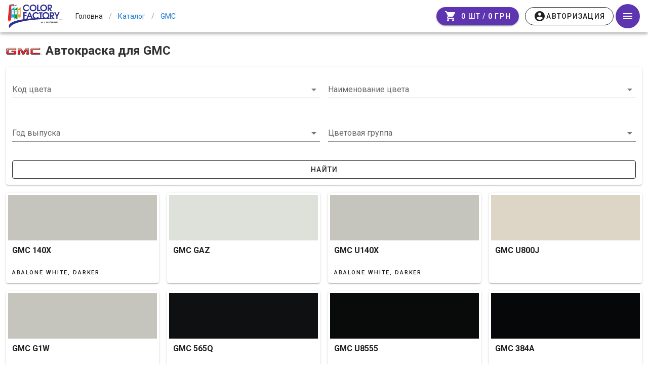

--- FILE ---
content_type: text/html; charset=utf-8
request_url: https://colorfactory.pro/avtokraski/gmc/
body_size: 19058
content:
<!doctype html>
<html data-n-head-ssr lang="ru" xmlns:og="http://ogp.me/ns#" data-n-head="%7B%22lang%22:%7B%22ssr%22:%22ru%22%7D,%22xmlns:og%22:%7B%22ssr%22:%22http://ogp.me/ns#%22%7D%7D">
  <head >
    <meta data-n-head="ssr" charset="utf-8"><meta data-n-head="ssr" name="viewport" content="width=device-width, initial-scale=1"><meta data-n-head="ssr" property="og:image" content="https://colorfactory.pro/img/logo.jpg"><meta data-n-head="ssr" property="og:image:alt" content="Логотип ColorFactory.pro"><meta data-n-head="ssr" data-hid="description" name="description" content="Каталог автомобильных красок GMC с фотографиями. Как определить код краски автомобиля GMC."><meta data-n-head="ssr" data-hid="keywords" name="keywords" content="GMC, , автокраска, код краски, автоемаль, цвета GMC"><meta data-n-head="ssr" http-equiv="Content-Security-Policy" content="upgrade-insecure-requests"><title>Каталог автомобильных красок GMC - ColorFactory.pro</title><link data-n-head="ssr" rel="icon" type="image/x-icon" href="/favicon.ico"><link data-n-head="ssr" rel="stylesheet" href="https://fonts.googleapis.com/css?family=Roboto:300,400,500,700|Material+Icons"><link data-n-head="ssr" rel="stylesheet" type="text/css" href="https://fonts.googleapis.com/css?family=Roboto:100,300,400,500,700,900&amp;display=swap"><link data-n-head="ssr" rel="stylesheet" type="text/css" href="https://cdn.jsdelivr.net/npm/@mdi/font@latest/css/materialdesignicons.min.css"><noscript data-n-head="ssr">To use ColorFactory.Pro, please enable JavaScript.</noscript><link rel="stylesheet" href="/app/dist/client/css/544d02fa9768b56530c7_1760537573266_252391a0d0d7062e4101.css"><link rel="stylesheet" href="/app/dist/client/css/c0901eb011b9384d820e_1760537573266_8e658da9722373a2ae1b.css"><link rel="stylesheet" href="/app/dist/client/css/9bf5f37acf8fc2a25b9c_1760537573266_9ce389d69a546b2254d9.css"><link rel="stylesheet" href="/app/dist/client/css/0c61b2643de7e28978b9_1760537573266_f5de48f7da3c6c0aa4fd.css"><link rel="stylesheet" href="/app/dist/client/css/8b5e64a6423e45e81b76_1760537573266_fd81681ddf88aece669e.css"><link rel="stylesheet" href="/app/dist/client/css/c327afadc70bc6c2264b_1760537573266_dd144a69657ce2167086.css"><link rel="stylesheet" href="/app/dist/client/css/8984b7fa6e87a833e8d6_1760537573266_4bd77f742ed072cf6a9b.css"><link rel="stylesheet" href="/app/dist/client/css/df3f674488ff2ce8c379_1760537573266_1bb7f3045c75ee324b85.css"><link rel="stylesheet" href="/app/dist/client/css/4d6570a291b51ca6e9ab_1760537573266_82ea4e6231dc29a3f075.css"><link rel="stylesheet" href="/app/dist/client/css/56bceed62cb3dccf215a_1760537573266_bfd3b13003bc853d70fd.css"><link rel="stylesheet" href="/app/dist/client/css/1a29b27579ae212e8761_1760537573266_d773e5fce1f42157dfa5.css">
  </head>
  <body >
    <div data-server-rendered="true" id="__nuxt"><!----><div id="__layout"><div data-app="true" id="app" class="v-application v-application--is-ltr theme--light"><div class="v-application--wrap"><div itemscope="itemscope" itemtype="http://schema.org/ImageObject" class="d-none"><meta itemprop="name" content="colorFactory.pro"> <img src="https://colorfactory.pro/img/logo.jpg" itemprop="contentUrl"> <meta itemprop="description" content="colorFactory.pro"></div> <header class="header-wrapper"><!----> <header class="white v-sheet theme--light v-toolbar v-app-bar v-app-bar--fixed" style="height:64px;margin-top:0px;transform:translateY(0px);left:0px;right:0px;"><div class="v-toolbar__content" style="height:64px;"><div class="layout align-center flex-nowrap"><a href="/" class="logo-link router-link-active"><img src="/app/dist/client/img/bda3d73_1760537573266.svg" height="48" class="logo"> <!----></a> <!----> <ul itemscope="itemscope" itemtype="http://schema.org/BreadcrumbList" class="v-breadcrumbs breadcrumbs hidden-sm-and-down theme--light"><li><a href="/" tabindex="0" title="Головна" class="breadcrumbs-link nowrap pa-0 ma-0 v-list-item v-list-item--link theme--light"><span>Головна</span></a></li><li class="v-breadcrumbs__divider">/</li><li itemprop="itemListElement" itemscope="itemscope" itemtype="http://schema.org/ListItem"><a href="/avtokraski" aria-current="page" tabindex="0" itemprop="item" title="Каталог" class="breadcrumbs-link nowrap pa-0 ma-0 active v-list-item--active v-list-item v-list-item--link theme--light"><span itemprop="name">Каталог</span> <meta itemprop="position" content="1"></a></li><li class="v-breadcrumbs__divider">/</li><li itemprop="itemListElement" itemscope="itemscope" itemtype="http://schema.org/ListItem"><a href="/avtokraski/gmc" aria-current="page" tabindex="0" itemprop="item" title="GMC" class="breadcrumbs-link nowrap pa-0 ma-0 active v-list-item--active v-list-item v-list-item--link theme--light"><span itemprop="name">GMC</span> <meta itemprop="position" content="2"></a></li></ul></div> <div xs-4="" align-right="" justify-center="" class="d-flex justify-end flex-shrink-0"><!----> <div class="layout justify-center align-center"><a href="/cart/" deep-purple="" class="mr-3 v-btn v-btn--is-elevated v-btn--has-bg v-btn--loading v-btn--rounded v-btn--router theme--dark v-size--default" style="background-color:#5E35B1;border-color:#5E35B1;"><span class="v-btn__content"><i aria-hidden="true" class="v-icon notranslate material-icons theme--dark">shopping_cart</i> <span class="pl-2"><span class="hidden-xs-only">0 шт / </span> <span class="text-decoration-line-through hidden-xs-only font-weight-thin" style="display:none;">
			0 грн
		</span> <strong>0 грн </strong></span></span><span class="v-btn__loader"><div role="progressbar" aria-valuemin="0" aria-valuemax="100" class="v-progress-circular v-progress-circular--visible v-progress-circular--indeterminate" style="height:23px;width:23px;"><svg xmlns="http://www.w3.org/2000/svg" viewBox="21.904761904761905 21.904761904761905 43.80952380952381 43.80952380952381" style="transform:rotate(0deg);"><circle fill="transparent" cx="43.80952380952381" cy="43.80952380952381" r="20" stroke-width="3.8095238095238093" stroke-dasharray="125.664" stroke-dashoffset="125.66370614359172px" class="v-progress-circular__overlay"></circle></svg><div class="v-progress-circular__info"></div></div></span></a> <!----></div> <button type="button" class="v-app-bar__nav-icon mr-0 ml-1 v-btn v-btn--icon v-btn--round theme--light v-size--default deep-purple darken-1 white--text"><span class="v-btn__content"><i aria-hidden="true" class="v-icon notranslate mdi mdi-menu theme--light"></i></span></button></div></div></header></header> <main class="v-main" style="padding-top:64px;padding-right:0px;padding-bottom:0px;padding-left:0px;"><div class="v-main__wrap"><ul class="v-breadcrumbs breadcrumbs hidden-md-and-up theme--light"><li><a href="/" tabindex="0" title="Головна" class="breadcrumbs-link nowrap pa-0 ma-0 v-list-item v-list-item--link theme--light"><span>Головна</span></a></li><li class="v-breadcrumbs__divider">/</li><li><a href="/avtokraski" aria-current="page" tabindex="0" title="Каталог" class="breadcrumbs-link nowrap pa-0 ma-0 active v-list-item--active v-list-item v-list-item--link theme--light"><span>Каталог</span></a></li><li class="v-breadcrumbs__divider">/</li><li><a href="/avtokraski/gmc" aria-current="page" tabindex="0" title="GMC" class="breadcrumbs-link nowrap pa-0 ma-0 active v-list-item--active v-list-item v-list-item--link theme--light"><span>GMC</span></a></li></ul> <div class="container container--fluid grid-list-lg"><div class="colors-car__header"><img src="https://colorfactory.pro/images/car_brands/gmc-70x_.png" alt="GMC"> <h1 class="color__heading ma-2 d-inline-block">
      Автокраска для GMC
    </h1></div> <!----> <div class="layout wrap"><div class="flex xs12"><div class="v-card v-sheet theme--light"><div class="container container--fluid"><form><div class="layout row wrap"><div class="flex xs12 sm6"><div class="v-input theme--light v-text-field v-select v-autocomplete"><div class="v-input__control"><div role="combobox" aria-haspopup="listbox" aria-expanded="false" aria-owns="list-6561717" class="v-input__slot"><div class="v-select__slot"><label for="input-6561717" class="v-label theme--light" style="left:0px;right:auto;position:absolute;">Код цвета</label><input id="input-6561717" type="text" autocomplete="off"><div class="v-input__append-inner"><div></div></div><div class="v-input__append-inner"><div class="v-input__icon v-input__icon--append"><i aria-hidden="true" class="v-icon notranslate mdi mdi-menu-down theme--light"></i></div></div><input type="hidden" value=""></div><div class="v-menu"><!----></div></div><div class="v-text-field__details"><div class="v-messages theme--light"><div class="v-messages__wrapper"></div></div></div></div></div></div> <div class="flex xs12 sm6"><div class="v-input theme--light v-text-field v-select v-autocomplete"><div class="v-input__control"><div role="combobox" aria-haspopup="listbox" aria-expanded="false" aria-owns="list-6561723" class="v-input__slot"><div class="v-select__slot"><label for="input-6561723" class="v-label theme--light" style="left:0px;right:auto;position:absolute;">Наименование цвета</label><input id="input-6561723" type="text" autocomplete="off"><div class="v-input__append-inner"><div></div></div><div class="v-input__append-inner"><div class="v-input__icon v-input__icon--append"><i aria-hidden="true" class="v-icon notranslate mdi mdi-menu-down theme--light"></i></div></div><input type="hidden" value=""></div><div class="v-menu"><!----></div></div><div class="v-text-field__details"><div class="v-messages theme--light"><div class="v-messages__wrapper"></div></div></div></div></div></div> <div class="flex xs12 sm6"><div class="v-input theme--light v-text-field v-select"><div class="v-input__control"><div role="button" aria-haspopup="listbox" aria-expanded="false" aria-owns="list-6561728" class="v-input__slot"><div class="v-select__slot"><label for="input-6561728" class="v-label theme--light" style="left:0px;right:auto;position:absolute;">Год выпуска</label><div class="v-select__selections"><input id="input-6561728" readonly="readonly" type="text" aria-readonly="false" autocomplete="off"></div><div class="v-input__append-inner"><div></div></div><div class="v-input__append-inner"><div class="v-input__icon v-input__icon--append"><i aria-hidden="true" class="v-icon notranslate mdi mdi-menu-down theme--light"></i></div></div><input type="hidden" value=""></div><div class="v-menu"><!----></div></div><div class="v-text-field__details"><div class="v-messages theme--light"><div class="v-messages__wrapper"></div></div></div></div></div></div> <div class="flex xs12 sm6"><div class="v-input theme--light v-text-field v-select"><div class="v-input__control"><div role="button" aria-haspopup="listbox" aria-expanded="false" aria-owns="list-6561733" class="v-input__slot"><div class="v-select__slot"><label for="input-6561733" class="v-label theme--light" style="left:0px;right:auto;position:absolute;">Цветовая группа</label><div class="v-select__selections"><input id="input-6561733" readonly="readonly" type="text" aria-readonly="false" autocomplete="off"></div><div class="v-input__append-inner"><div></div></div><div class="v-input__append-inner"><div class="v-input__icon v-input__icon--append"><i aria-hidden="true" class="v-icon notranslate mdi mdi-menu-down theme--light"></i></div></div><input type="hidden" value=""></div><div class="v-menu"><!----></div></div><div class="v-text-field__details"><div class="v-messages theme--light"><div class="v-messages__wrapper"></div></div></div></div></div></div> <div class="flex xs12 d-flex align-center"><button type="submit" class="v-btn v-btn--block v-btn--outlined theme--light v-size--default"><span class="v-btn__content">Найти</span></button></div></div></form></div></div></div> <!----> <!----></div> <div class="layout wrap"><div class="flex xs12 sm6 md4 lg3 d-flex"><a href="/avtokraski/gmc/140X/" tabindex="0" class="car-card-wrapper v-card v-card--hover v-card--link v-sheet theme--light" data-v-5e94510f><div class="container container--fluid" data-v-5e94510f><div class="layout car-card-image-wrapper align-center justify-center row" style="height:130px;" data-v-5e94510f><div class="flex car-card" style="background-color:#C5C5BD;" data-v-5e94510f></div></div> <div class="layout wrap row justify-start" data-v-5e94510f><div class="flex" data-v-5e94510f><h4 data-v-5e94510f>
            GMC
            140X
            <small data-v-5e94510f></small></h4></div> <!----> <!----> <div class="flex joined-list xs12 overline" data-v-5e94510f>
          ABALONE WHITE, Darker
        </div> <!----></div></div></a></div><div class="flex xs12 sm6 md4 lg3 d-flex"><a href="/avtokraski/gmc/GAZ/" tabindex="0" class="car-card-wrapper v-card v-card--hover v-card--link v-sheet theme--light" data-v-5e94510f><div class="container container--fluid" data-v-5e94510f><div class="layout car-card-image-wrapper align-center justify-center row" style="height:130px;" data-v-5e94510f><div class="flex car-card" style="background-color:#DDE1DA;" data-v-5e94510f></div></div> <div class="layout wrap row justify-start" data-v-5e94510f><div class="flex" data-v-5e94510f><h4 data-v-5e94510f>
            GMC
            GAZ
            <small data-v-5e94510f></small></h4></div> <!----> <!----> <div class="flex joined-list xs12 overline" data-v-5e94510f>
          
        </div> <!----></div></div></a></div><div class="flex xs12 sm6 md4 lg3 d-flex"><a href="/avtokraski/gmc/U140X/" tabindex="0" class="car-card-wrapper v-card v-card--hover v-card--link v-sheet theme--light" data-v-5e94510f><div class="container container--fluid" data-v-5e94510f><div class="layout car-card-image-wrapper align-center justify-center row" style="height:130px;" data-v-5e94510f><div class="flex car-card" style="background-color:#C5C5BD;" data-v-5e94510f></div></div> <div class="layout wrap row justify-start" data-v-5e94510f><div class="flex" data-v-5e94510f><h4 data-v-5e94510f>
            GMC
            U140X
            <small data-v-5e94510f></small></h4></div> <!----> <!----> <div class="flex joined-list xs12 overline" data-v-5e94510f>
          ABALONE WHITE, Darker
        </div> <!----></div></div></a></div><div class="flex xs12 sm6 md4 lg3 d-flex"><a href="/avtokraski/gmc/U800J/" tabindex="0" class="car-card-wrapper v-card v-card--hover v-card--link v-sheet theme--light" data-v-5e94510f><div class="container container--fluid" data-v-5e94510f><div class="layout car-card-image-wrapper align-center justify-center row" style="height:130px;" data-v-5e94510f><div class="flex car-card" style="background-color:#DDD6C7;" data-v-5e94510f></div></div> <div class="layout wrap row justify-start" data-v-5e94510f><div class="flex" data-v-5e94510f><h4 data-v-5e94510f>
            GMC
            U800J
            <small data-v-5e94510f></small></h4></div> <!----> <!----> <div class="flex joined-list xs12 overline" data-v-5e94510f>
          
        </div> <!----></div></div></a></div><div class="flex xs12 sm6 md4 lg3 d-flex"><a href="/avtokraski/gmc/G1W/" tabindex="0" class="car-card-wrapper v-card v-card--hover v-card--link v-sheet theme--light" data-v-5e94510f><div class="container container--fluid" data-v-5e94510f><div class="layout car-card-image-wrapper align-center justify-center row" style="height:130px;" data-v-5e94510f><div class="flex car-card" style="background-color:#C5C5BD;" data-v-5e94510f></div></div> <div class="layout wrap row justify-start" data-v-5e94510f><div class="flex" data-v-5e94510f><h4 data-v-5e94510f>
            GMC
            G1W
            <small data-v-5e94510f></small></h4></div> <!----> <!----> <div class="flex joined-list xs12 overline" data-v-5e94510f>
          ABALONE WHITE, Darker
        </div> <!----></div></div></a></div><div class="flex xs12 sm6 md4 lg3 d-flex"><a href="/avtokraski/gmc/565Q/" tabindex="0" class="car-card-wrapper v-card v-card--hover v-card--link v-sheet theme--light" data-v-5e94510f><div class="container container--fluid" data-v-5e94510f><div class="layout car-card-image-wrapper align-center justify-center row" style="height:130px;" data-v-5e94510f><div class="flex car-card" style="background-color:#0E1012;" data-v-5e94510f></div></div> <div class="layout wrap row justify-start" data-v-5e94510f><div class="flex" data-v-5e94510f><h4 data-v-5e94510f>
            GMC
            565Q
            <small data-v-5e94510f></small></h4></div> <!----> <!----> <div class="flex joined-list xs12 overline" data-v-5e94510f>
          
        </div> <!----></div></div></a></div><div class="flex xs12 sm6 md4 lg3 d-flex"><a href="/avtokraski/gmc/U8555/" tabindex="0" class="car-card-wrapper v-card v-card--hover v-card--link v-sheet theme--light" data-v-5e94510f><div class="container container--fluid" data-v-5e94510f><div class="layout car-card-image-wrapper align-center justify-center row" style="height:130px;" data-v-5e94510f><div class="flex car-card" style="background-color:#090A0A;" data-v-5e94510f></div></div> <div class="layout wrap row justify-start" data-v-5e94510f><div class="flex" data-v-5e94510f><h4 data-v-5e94510f>
            GMC
            U8555
            <small data-v-5e94510f></small></h4></div> <!----> <!----> <div class="flex joined-list xs12 overline" data-v-5e94510f>
          
        </div> <!----></div></div></a></div><div class="flex xs12 sm6 md4 lg3 d-flex"><a href="/avtokraski/gmc/384A/" tabindex="0" class="car-card-wrapper v-card v-card--hover v-card--link v-sheet theme--light" data-v-5e94510f><div class="container container--fluid" data-v-5e94510f><div class="layout car-card-image-wrapper align-center justify-center row" style="height:130px;" data-v-5e94510f><div class="flex car-card" style="background-color:#060708;" data-v-5e94510f></div></div> <div class="layout wrap row justify-start" data-v-5e94510f><div class="flex" data-v-5e94510f><h4 data-v-5e94510f>
            GMC
            384A
            <small data-v-5e94510f></small></h4></div> <!----> <!----> <div class="flex joined-list xs12 overline" data-v-5e94510f>
          
        </div> <!----></div></div></a></div><div class="flex xs12 sm6 md4 lg3 d-flex"><a href="/avtokraski/gmc/57U/" tabindex="0" class="car-card-wrapper v-card v-card--hover v-card--link v-sheet theme--light" data-v-5e94510f><div class="container container--fluid" data-v-5e94510f><div class="layout car-card-image-wrapper align-center justify-center row" style="height:130px;" data-v-5e94510f><div class="flex car-card" style="background-color:#2D302F;" data-v-5e94510f></div></div> <div class="layout wrap row justify-start" data-v-5e94510f><div class="flex" data-v-5e94510f><h4 data-v-5e94510f>
            GMC
            57U
            <small data-v-5e94510f></small></h4></div> <!----> <!----> <div class="flex joined-list xs12 overline" data-v-5e94510f>
          
        </div> <!----></div></div></a></div><div class="flex xs12 sm6 md4 lg3 d-flex"><a href="/avtokraski/gmc/GAN/" tabindex="0" class="car-card-wrapper v-card v-card--hover v-card--link v-sheet theme--light" data-v-5e94510f><div class="container container--fluid" data-v-5e94510f><div class="layout car-card-image-wrapper align-center justify-center row" style="height:130px;" data-v-5e94510f><div class="flex car-card" style="background-color:#A0A2A1;" data-v-5e94510f></div></div> <div class="layout wrap row justify-start" data-v-5e94510f><div class="flex" data-v-5e94510f><h4 data-v-5e94510f>
            GMC
            GAN
            <small data-v-5e94510f></small></h4></div> <!----> <!----> <div class="flex joined-list xs12 overline" data-v-5e94510f>
          
        </div> <!----></div></div></a></div><div class="flex xs12 sm6 md4 lg3 d-flex"><a href="/avtokraski/gmc/GXG/" tabindex="0" class="car-card-wrapper v-card v-card--hover v-card--link v-sheet theme--light" data-v-5e94510f><div class="container container--fluid" data-v-5e94510f><div class="layout car-card-image-wrapper align-center justify-center row" style="height:130px;" data-v-5e94510f><div class="flex car-card" style="background-color:#222223;" data-v-5e94510f></div></div> <div class="layout wrap row justify-start" data-v-5e94510f><div class="flex" data-v-5e94510f><h4 data-v-5e94510f>
            GMC
            GXG
            <small data-v-5e94510f></small></h4></div> <!----> <!----> <div class="flex joined-list xs12 overline" data-v-5e94510f>
          
        </div> <!----></div></div></a></div><div class="flex xs12 sm6 md4 lg3 d-flex"><a href="/avtokraski/gmc/WA501Q/" tabindex="0" class="car-card-wrapper v-card v-card--hover v-card--link v-sheet theme--light" data-v-5e94510f><div class="container container--fluid" data-v-5e94510f><div class="layout car-card-image-wrapper align-center justify-center row" style="height:130px;" data-v-5e94510f><div class="flex car-card" style="background-color:#0E1011;" data-v-5e94510f></div></div> <div class="layout wrap row justify-start" data-v-5e94510f><div class="flex" data-v-5e94510f><h4 data-v-5e94510f>
            GMC
            WA501Q
            <small data-v-5e94510f></small></h4></div> <!----> <!----> <div class="flex joined-list xs12 overline" data-v-5e94510f>
          
        </div> <!----></div></div></a></div></div> <div class="layout my-4 row wrap justify-center"><nav role="navigation" aria-label="Навігація по сторінках"><ul class="v-pagination theme--light"><li><button disabled="disabled" type="button" aria-label="Попередня сторінка" class="v-pagination__navigation v-pagination__navigation--disabled"><i aria-hidden="true" class="v-icon notranslate mdi mdi-chevron-left theme--light"></i></button></li><li><button type="button" aria-current="true" aria-label="Поточна сторінка, Сторінка 1" class="v-pagination__item v-pagination__item--active blue darken-2">1</button></li><li><button type="button" aria-label="Перейти на сторінку 2" class="v-pagination__item">2</button></li><li><span class="v-pagination__more">...</span></li><li><button type="button" aria-label="Перейти на сторінку 212" class="v-pagination__item">212</button></li><li><button type="button" aria-label="Наступна сторінка" class="v-pagination__navigation"><i aria-hidden="true" class="v-icon notranslate mdi mdi-chevron-right theme--light"></i></button></li></ul></nav></div></div> <!----></div></main> <footer class="footer-st"><div class="v-card v-sheet theme--light"><div class="container pt-3 pb-5"><div class="layout footer-st__grid wrap row"><div class="flex xs12 sm4 md5"><a href="/" class="router-link-active"><img src="/app/dist/client/img/bda3d73_1760537573266.svg" alt="logo" class="footer-st__logo"></a> <h3 class="footer-st__title">colorfactory.pro</h3> <p class="footer-st__text">Сообщество современных колористов</p> <p class="footer-st__copyright">
						© 2025 . Все права защищены
					</p></div> <div class="flex d-flex flex-wrap px-0 xs12 sm8 md7"><div class="flex xs6 sm6 md6 lg6"><h5 class="nav__title">Для покупателей</h5> <nav><a href="/avtokraski/" class="nav__item router-link-active">
								Каталог красок
							</a> <a href="/customer_faq/" class="nav__item">
								Вопросы и ответы
							</a></nav> <a href="mailto:colorfactory.pro@gmail.com">
							colorfactory.pro@gmail.com
						</a></div> <div class="flex xs6 sm6 md6 lg6"><h5 class="nav__title">Для колористов</h5> <nav><a href="/search/" class="nav__item">
								Поиск формул
							</a> <a href="/colourist_faq/" class="nav__item">
								Вопросы и ответы
							</a> <a href="/about/" class="nav__item">О нас</a></nav></div> <!----></div> <div class="flex xs12"><div class="footer-st__contact-block"><div class="footer-st__contact-wrapper"><div role="list" class="v-list text-left retail-contacts v-sheet theme--light v-list--dense v-list--three-line"></div> <div class="feedback__wrapper"><button type="button" class="mt-3 orange white--text v-btn v-btn--block v-btn--is-elevated v-btn--has-bg theme--light v-size--default"><span class="v-btn__content">
			Обратная связь
		</span></button> <!----></div></div></div></div></div></div> <!----></div> <!----><!----><!----><!----><!----></footer> <!----><!----><!----></div></div></div></div><script>window.__NUXT__=(function(a,b,c,d,e,f,g,h,i,j,k,l,m,n,o,p,q,r,s,t,u,v,w,x,y,z,A,B,C,D,E,F,G,H,I,J,K,L,M,N,O,P,Q,R,S,T,U,V,W,X,Y,Z,_,$,aa,ab,ac,ad,ae,af,ag,ah,ai,aj,ak,al,am,an,ao,ap,aq,ar,as,at,au,av,aw,ax,ay,az,aA,aB,aC,aD,aE,aF,aG,aH,aI,aJ,aK,aL,aM,aN,aO,aP,aQ,aR,aS,aT,aU,aV,aW,aX,aY,aZ,a_,a$,ba,bb,bc,bd,be,bf,bg){return {layout:"customer",data:[{items:[{id:667766,carBrand:{id:l,name:k,img:n},colorCodes:["140X"],images:[],image:b,colorNames:Q,colorGroups:[],colorboxes:[{brandName:M,colorboxes:[R,S]}],rgb:T,url:"\u002Favtokraski\u002Fgmc\u002F140X\u002F",isThreeCoats:c},{id:651006,carBrand:{id:l,name:k,img:n},colorCodes:["GAZ"],images:[],image:b,colorNames:b,colorGroups:[],colorboxes:[],rgb:"#DDE1DA",url:"\u002Favtokraski\u002Fgmc\u002FGAZ\u002F",isThreeCoats:c},{id:667767,carBrand:{id:l,name:k,img:n},colorCodes:["U140X"],images:[],image:b,colorNames:Q,colorGroups:[],colorboxes:[{brandName:M,colorboxes:[R,S]}],rgb:T,url:"\u002Favtokraski\u002Fgmc\u002FU140X\u002F",isThreeCoats:c},{id:667454,carBrand:{id:l,name:k,img:n},colorCodes:["U800J"],images:[],image:b,colorNames:b,colorGroups:[],colorboxes:[],rgb:"#DDD6C7",url:"\u002Favtokraski\u002Fgmc\u002FU800J\u002F",isThreeCoats:c},{id:667769,carBrand:{id:l,name:k,img:n},colorCodes:["G1W"],images:[],image:b,colorNames:Q,colorGroups:[],colorboxes:[{brandName:M,colorboxes:[R,S]}],rgb:T,url:"\u002Favtokraski\u002Fgmc\u002FG1W\u002F",isThreeCoats:c},{id:659616,carBrand:{id:l,name:k,img:n},colorCodes:["565Q"],images:[],image:b,colorNames:b,colorGroups:[],colorboxes:[],rgb:"#0E1012",url:"\u002Favtokraski\u002Fgmc\u002F565Q\u002F",isThreeCoats:c},{id:650559,carBrand:{id:l,name:k,img:n},colorCodes:["U8555"],images:[],image:b,colorNames:b,colorGroups:[],colorboxes:[],rgb:"#090A0A",url:"\u002Favtokraski\u002Fgmc\u002FU8555\u002F",isThreeCoats:c},{id:648162,carBrand:{id:l,name:k,img:n},colorCodes:["384A"],images:[],image:b,colorNames:b,colorGroups:[],colorboxes:[],rgb:"#060708",url:"\u002Favtokraski\u002Fgmc\u002F384A\u002F",isThreeCoats:c},{id:633656,carBrand:{id:l,name:k,img:n},colorCodes:["57U"],images:[],image:b,colorNames:b,colorGroups:[],colorboxes:[],rgb:"#2D302F",url:"\u002Favtokraski\u002Fgmc\u002F57U\u002F",isThreeCoats:c},{id:671081,carBrand:{id:l,name:k,img:n},colorCodes:["GAN"],images:[],image:b,colorNames:b,colorGroups:[],colorboxes:[],rgb:"#A0A2A1",url:"\u002Favtokraski\u002Fgmc\u002FGAN\u002F",isThreeCoats:c},{id:670378,carBrand:{id:l,name:k,img:n},colorCodes:["GXG"],images:[],image:b,colorNames:b,colorGroups:[],colorboxes:[],rgb:"#222223",url:"\u002Favtokraski\u002Fgmc\u002FGXG\u002F",isThreeCoats:c},{id:665240,carBrand:{id:l,name:k,img:n},colorCodes:["WA501Q"],images:[],image:b,colorNames:b,colorGroups:[],colorboxes:[],rgb:"#0E1011",url:"\u002Favtokraski\u002Fgmc\u002FWA501Q\u002F",isThreeCoats:c}],page:d,total:2535,perPage:p,post:a,carBrand:{id:l,name:k,nameRu:b,alias:al,isPopular:d,imgPath:"https:\u002F\u002Fcolorfactory.pro\u002Fimages\u002Fcar_brands\u002Fgmc-70x_.png"},skeletonTypeLoader:"list-item-avatar-three-line,list-item-avatar-three-line,list-item-avatar-three-line,list-item-avatar-three-line,list-item-avatar-three-line,list-item-avatar-three-line,list-item-avatar-three-line,list-item-avatar-three-line,list-item-avatar-three-line,list-item-avatar-three-line,list-item-avatar-three-line,list-item-avatar-three-line,list-item-avatar-three-line,list-item-avatar-three-line,list-item-avatar-three-line,list-item-avatar-three-line,list-item-avatar-three-line,list-item-avatar-three-line,list-item-avatar-three-line,list-item-avatar-three-line,list-item-avatar-three-line,list-item-avatar-three-line,list-item-avatar-three-line,list-item-avatar-three-line,list-item-avatar-three-line,list-item-avatar-three-line",loading:q}],fetch:{},error:a,state:{locale:U,defaultLocale:U,locales:[{suffix:"ru"},{suffix:U}],appMenu:q,appMenuisLoaded:q,appLoading:q,responseError:{status:c,message:b,errors:q},breadcrumbs:{breadcrumbs:[{url:"\u002Favtokraski",text:"Каталог",index:d},{url:"\u002Favtokraski\u002Fgmc",text:k,index:g}]},cart:{items:[],coupon:{},loading:V},company:{company:a,request:a,requests:[],users:[],stocks:[],cashboxes:[]},cookies:{cookieData:void 0,cookieModalWindow:q,cookieButton:q},country:{countries:[{code:w,name:W},{code:am,name:an}],country:w,city:b,countrybar:V},meta:{meta:{description:"Каталог автомобильных красок GMC с фотографиями. Как определить код краски автомобиля GMC.",title:"Каталог автомобильных красок GMC",keywords:"GMC, , автокраска, код краски, автоемаль, цвета GMC"}},rates:{},redirectDialog:{dialog:q,title:b,message:b,confirmButton:{},rejectButton:{}},staticData:{productTypes:[{id:s,name:ao,alias:"refuse",unit:z},{id:B,name:"Готовые продукты",alias:"manufacturedProducts",unit:C},{id:i,name:"Грунты",alias:"primer",unit:z},{id:m,name:ap,alias:"other",unit:C},{id:g,name:"Лаки",alias:"clearcoat",unit:z},{id:D,name:"Матовая добавка",alias:"mat",unit:z},{id:e,name:"Отвердители",alias:"hardener",unit:z},{id:d,name:"Пигменты",alias:"pigment",unit:z},{id:t,name:"Полироли",alias:"polish",unit:C},{id:f,name:"Растворители",alias:"thinner",unit:z},{id:r,name:"Расходники",alias:"consumables",unit:C},{id:h,name:"Тара",alias:"tare",unit:C},{id:u,name:"Услуги",alias:"service",unit:C},{id:p,name:aq,alias:"packed",unit:"мл."}],pigmentTypes:[{id:d,name:"Акрил"},{id:r,name:"Биндер"},{id:s,name:ap},{id:h,name:"Ксиралик"},{id:i,name:ar},{id:f,name:as},{id:t,name:"Переворот"},{id:e,name:at},{id:g,name:au},{id:u,name:aq}],brands:[{id:av,name:"AdiUpp"},{id:aw,name:"Baslac"},{id:ax,name:"Body"},{id:u,name:"Brulex"},{id:X,name:"Challenger"},{id:ay,name:"Colomix"},{id:az,name:"Dalux"},{id:H,name:"Debeer"},{id:e,name:"DuPont"},{id:Y,name:"Duxone"},{id:47,name:"DynaPro"},{id:d,name:M},{id:aA,name:aB},{id:aC,name:"General (GenRock)"},{id:46,name:"Gravihel"},{id:Z,name:"Green Line"},{id:aD,name:"HardLine"},{id:aE,name:"Hebake"},{id:41,name:"HYDROFAN Lechler"},{id:r,name:"Kapci"},{id:45,name:"KCC"},{id:aF,name:"Lechler"},{id:aG,name:"Lechler Hydrofan"},{id:_,name:"Lesonal"},{id:E,name:"Maxmeyer"},{id:aH,name:"Mipa"},{id:f,name:"Mobihel"},{id:I,name:"NEXA"},{id:p,name:"NOMIX"},{id:aI,name:"Nordflex +"},{id:m,name:"Normex"},{id:B,name:"PPG"},{id:aJ,name:"Prime color"},{id:s,name:"Profiline"},{id:aK,name:"Profix"},{id:v,name:"QuickLine"},{id:h,name:"R-M"},{id:D,name:"REIZ"},{id:$,name:"Rock Paint"},{id:aa,name:"Sikkens"},{id:i,name:"Spies Hecker"},{id:t,name:"Standox"},{id:ab,name:"Vika"},{id:44,name:"Zhiraf"}],colorGroups:[{id:I,name:"Beige",nameRu:"Бежевый",code:"#ffdda3",codeText:F,name2Ru:"бежевого"},{id:d,name:"White",nameRu:"Белый",code:o,codeText:F,name2Ru:"белого"},{id:H,name:"Turquoise",nameRu:"Бирюзовый",code:"#33d5be",codeText:o,name2Ru:"бирюзового"},{id:p,name:"Bronze",nameRu:"Бронзовый",code:"#CD7F32",codeText:o,name2Ru:"бронзового"},{id:f,name:"Yellow",nameRu:"Желтый",code:"#FDE910",codeText:F,name2Ru:"желтого"},{id:h,name:"Green",nameRu:"Зеленый",code:"#03C03C",codeText:o,name2Ru:"зеленого"},{id:D,name:"Golden",nameRu:"Золотой",code:"#ffd700",codeText:o,name2Ru:"золотого"},{id:B,name:"Brown",nameRu:"Коричневый",code:"#915802",codeText:o,name2Ru:"коричневого"},{id:e,name:"Red",nameRu:"Красный",code:"#E32636",codeText:o,name2Ru:"красного"},{id:r,name:"Orange",nameRu:"Оранжевый",code:"#FF9900",codeText:o,name2Ru:"оранжевого"},{id:i,name:"Pink",nameRu:"Розовый",code:"#FC0FC0",codeText:o,name2Ru:"розового"},{id:u,name:"Silver",nameRu:"Серебристый",code:"#C0C0C0",codeText:F,name2Ru:"серебристого"},{id:m,name:"Grey",nameRu:"Серый",code:"#BBBBBB",codeText:F,name2Ru:"серого"},{id:s,name:"Blue",nameRu:"Синий",code:"#3A75C4",codeText:o,name2Ru:"синего"},{id:t,name:"Purple",nameRu:"Фиолетовый",code:"#991199",codeText:o,name2Ru:"фиолетового"},{id:g,name:"Black",nameRu:"Черный",code:F,codeText:o,name2Ru:"черного"}],paintTypes:[{id:d,name:"Acrylic",nameRu:"Акриловая",parentId:c},{id:g,name:"Basic",nameRu:"Базовая",parentId:c},{id:i,name:"Water base",nameRu:"Водяная база",parentId:c},{id:e,name:"Metallic",nameRu:as,parentId:g},{id:h,name:"Pearl",nameRu:at,parentId:g},{id:r,name:b,nameRu:"Полиуретан",parentId:c},{id:f,name:"Solid",nameRu:au,parentId:g}],orderTypes:[{id:D,name:aL,alias:"brushline_and_can",parentId:d,minPrice:J,title:aL,isShowVolume:c,orderTypeGroupId:c,productTypeId:a,youtubeVideoId:a,description:a,instruction:a,comment:a,descriptionTemplateForXml:b,nameTemplateForXml:b,sticker:b,image:"https:\u002F\u002Fcolorfactory.pro\u002Fimages\u002Forder_types\u002Fbrushline_and_can-9000x9000.jpg?2025-11-10"},{id:aA,name:aM,alias:"brushline-master",parentId:d,minPrice:380,title:aM,isShowVolume:c,orderTypeGroupId:g,productTypeId:a,youtubeVideoId:a,description:"\u003Cp\u003EЭтот комплект поможет максимально придерживаться технологии покраски автомобиля.\u003C\u002Fp\u003E\n\n\n\u003Cp\u003EЕсли глубина повреждений достигает металла, необходимо загрунтовать поверхность, это обеспечит более качественное сцепление с краской (технологическим языком: \"увеличит адгезию\")\u003C\u002Fp\u003E\n\n\u003Cp\u003EТест-карта поможет убедиться в том, что цвет подходит для вашего автомобиля. Сначала вы можете потренироваться на тест-карте, а затем работать с вашим автомобилем.\u003C\u002Fp\u003E\n\n\u003Cp\u003EБольшее количество кисточек-перо поможет сделать работу юверлирно.\u003C\u002Fp\u003E",instruction:x,comment:a,descriptionTemplateForXml:b,nameTemplateForXml:b,sticker:ac,image:"https:\u002F\u002Fcolorfactory.pro\u002Fimages\u002Forder_types\u002Fbrushline-master-9000x9000.jpg?2025-11-10"},{id:aF,name:aN,alias:"brushline-paint",parentId:d,minPrice:aO,title:aN,isShowVolume:c,orderTypeGroupId:g,productTypeId:a,youtubeVideoId:a,description:ad,instruction:x,comment:a,descriptionTemplateForXml:b,nameTemplateForXml:b,sticker:b,image:"https:\u002F\u002Fcolorfactory.pro\u002Fimages\u002Forder_types\u002Fbrushline-paint-9000x9000.jpg?2025-11-10"},{id:m,name:"BrushLine Premium",alias:"brushline-premium",parentId:d,minPrice:aP,title:"Brushline Premium",isShowVolume:c,orderTypeGroupId:g,productTypeId:a,youtubeVideoId:a,description:ae,instruction:x,comment:a,descriptionTemplateForXml:"Комплект BrushLine Premium предназначен для самостоятельной подкраски сколов и царапин на кузове автомобиля.\u2028\u2028В набор входят флаконы с автоэмалью по коду краски автомобиля и автолаком. \n\nАвтомобильная краска соответствует заводскому коду краски {{$car_brand_name}}  {{$color_codes}} , поэтому важно перед заказом проверить правильность кода на маркировке автомобиля.  \n\u2028Комплектация набора для подкраски сколов и царапин BrushLine Premium включает в себя расширенный набор, а именно:\n\nАвтомобильная краска 20 мл. во флаконе с кисточкой\nавтомобильный лак объемом 20 мл в флаконе с кисточкой \nперья для ретуширования – 2 шт. (с их помощью можно аккуратно нанести краску на очень тонкие царапины или сколы самого малого размера) \nобезжириватель во флаконе и салфетка для обезжиривания рабочей поверхности.\n\n\u2028\u2028Инструкция по применению набора для ретуширования:\u2028\u2028Очистите поверхность от грязи и жирных пятен с помощью антисиликонового растворителя или обезжиривающей салфетки.\u2028\nТонкие царапины лучше прокрасить с помощью перьев (входят в комплект), т.к. кисточка оставляет более толстый слой краски, это может дать ненужную выпуклость и более темный оттенок.\u2028\u2028Чем толще слой краски, тем темнее она выглядит. После нанесения, дайте краске высохнуть 10-15 минут и нанесите слой лака. Лак сохнет 3-4 часа, в это время машину лучше не использовать, чтобы на лак не налипла пыль и другой мусор. Мыть автомобиль рекомендуется не ранее чем через двое суток после проведения ремонтных работ.",nameTemplateForXml:b,sticker:b,image:"https:\u002F\u002Fcolorfactory.pro\u002Fimages\u002Forder_types\u002Fbrushline-premium-9000x9000.jpg?2025-11-10"},{id:aC,name:aQ,alias:"brushline-premium-plus",parentId:d,minPrice:af,title:aQ,isShowVolume:c,orderTypeGroupId:g,productTypeId:a,youtubeVideoId:a,description:a,instruction:a,comment:a,descriptionTemplateForXml:b,nameTemplateForXml:b,sticker:b,image:"https:\u002F\u002Fcolorfactory.pro\u002Fimages\u002Forder_types\u002Fbrushline-premium-plus-9000x9000.jpg?2025-11-10"},{id:u,name:"BrushLine Standart",alias:"brushline-standart",parentId:d,minPrice:J,title:"Brushline Standart",isShowVolume:c,orderTypeGroupId:g,productTypeId:a,youtubeVideoId:a,description:ag,instruction:x,comment:a,descriptionTemplateForXml:"Набор BrushLine Standart будет незаменимым помощником автовладельцам при необходимости подкрасить сколы, царапины на лакокрасочном покрытии автомобиля.\n\nКомплект состоит из ремонтной автоэмали и автомобильного лака для самостоятельной подкраски.\n\nАвтомобильная краска соответствует заводскому коду краски {{$car_brand_name}}  {{$color_codes}} , поэтому важно перед заказом проверить правильность кода на маркировке автомобиля. \n\u2028\u2028Автомобильная краска и лак упакованы в специальной таре (флаконах) с вмонтированной в крышку специальной кисточкой, объем составялет 20 мл. краски и 20 мл. лака.\n\nИнструкция по применению набора для ретуширования:\u2028\u2028Очистить поверхность от грязи и жирных пятен с помощью антисиликонового растворителя. Нанести краску на поврежденный участок. Тонкие царапины лучше прокрасить с помощью зубочистки, т.к. кисточка оставит более толстый слой краски и он будет более темным. После нанесения дать краске высохнуть 5-10 минут и нанести слой лака. Лак сохнет 3-4 часа, в это время машину лучше не использовать, чтобы на лак не налипла пыль или другой мусор.\n",nameTemplateForXml:"Набор для подкрасов (автокраска + лак) Brushline Standart {{$car_brand_name}} {{$color_code}}",sticker:b,image:"https:\u002F\u002Fcolorfactory.pro\u002Fimages\u002Forder_types\u002Fbrushline-standart-9000x9000.jpg?2025-11-10"},{id:X,name:aR,alias:"markerline-paint",parentId:c,minPrice:aO,title:aR,isShowVolume:c,orderTypeGroupId:f,productTypeId:a,youtubeVideoId:a,description:ad,instruction:x,comment:a,descriptionTemplateForXml:b,nameTemplateForXml:b,sticker:b,image:"https:\u002F\u002Fcolorfactory.pro\u002Fimages\u002Forder_types\u002Fmarkerline-paint-9000x9000.jpg?2025-11-10"},{id:Y,name:aS,alias:"markerline-premium",parentId:c,minPrice:aP,title:aS,isShowVolume:c,orderTypeGroupId:f,productTypeId:a,youtubeVideoId:a,description:ae,instruction:x,comment:a,descriptionTemplateForXml:b,nameTemplateForXml:b,sticker:b,image:"https:\u002F\u002Fcolorfactory.pro\u002Fimages\u002Forder_types\u002Fmarkerline-premium-9000x9000.jpg?2025-11-10"},{id:ab,name:aT,alias:"markerline-premium-plus",parentId:c,minPrice:af,title:aT,isShowVolume:c,orderTypeGroupId:f,productTypeId:a,youtubeVideoId:a,description:a,instruction:a,comment:a,descriptionTemplateForXml:b,nameTemplateForXml:b,sticker:b,image:"https:\u002F\u002Fcolorfactory.pro\u002Fimages\u002Forder_types\u002Fmarkerline-premium-plus-9000x9000.jpg?2025-11-10"},{id:H,name:aU,alias:"markerline-standart",parentId:c,minPrice:J,title:aU,isShowVolume:c,orderTypeGroupId:f,productTypeId:a,youtubeVideoId:a,description:ag,instruction:x,comment:a,descriptionTemplateForXml:b,nameTemplateForXml:b,sticker:b,image:"https:\u002F\u002Fcolorfactory.pro\u002Fimages\u002Forder_types\u002Fmarkerline-standart-9000x9000.jpg?2025-11-10"},{id:aw,name:aV,alias:"sprayline-master",parentId:d,minPrice:690,title:aV,isShowVolume:c,orderTypeGroupId:e,productTypeId:a,youtubeVideoId:K,description:"\u003Cp\u003ESprayLine Master — мастерский набор для идеальной покраски автомобиля.\u003C\u002Fp\u003E\r\n\r\n\u003Cp\u003EВсё для соблюдения правильной технологии покраски! Набор SprayLine Master — это выбор тех, кто стремится к профессиональному результату и понимает важность каждого этапа работы.\u003C\u002Fp\u003E\r\n\r\n\u003Cp\u003E\u003Cstrong\u003EПолный технологический цикл в одном наборе:\u003C\u002Fstrong\u003E\u003C\u002Fp\u003E\r\n\r\n\u003Cul\u003E\r\n    \u003Cli\u003E\u003Cstrong\u003EГрунт → Краска → Лак\u003C\u002Fstrong\u003E — классическая трёхслойная система для максимальной стойкости покрытия.\u003C\u002Fli\u003E\r\n    \u003Cli\u003E\u003Cstrong\u003EПрофессиональная подготовка\u003C\u002Fstrong\u003E — обезжириватель и специальные салфетки для безупречной чистоты.\u003C\u002Fli\u003E\r\n    \u003Cli\u003E\u003Cstrong\u003EКонтроль качества\u003C\u002Fstrong\u003E — тест-карта для проверки цвета и отработки техники нанесения.\u003C\u002Fli\u003E\r\n\u003C\u002Ful\u003E\r\n\r\n\u003Cp\u003E\u003Cstrong\u003EТехнологические преимущества:\u003C\u002Fstrong\u003E\u003C\u002Fp\u003E\r\n\r\n\u003Cul\u003E\r\n    \u003Cli\u003EИдеальная адгезия — акриловый грунт обеспечивает максимальное сцепление краски с металлом.\u003C\u002Fli\u003E\r\n    \u003Cli\u003EАнтистатическая защита — специальная салфетка убирает статический заряд, предотвращая притягивание пыли.\u003C\u002Fli\u003E\r\n    \u003Cli\u003EТочное попадание в цвет — потренируйтесь на тест-карте перед работой с автомобилем.\u003C\u002Fli\u003E\r\n    \u003Cli\u003EДолговечный результат — финишный лак защищает краску от выцветания и сколов.\u003C\u002Fli\u003E\r\n\u003C\u002Ful\u003E\r\n\r\n\u003Cp\u003E\u003Cstrong\u003EИдеально подходит для:\u003C\u002Fstrong\u003E\u003C\u002Fp\u003E\r\n\r\n\u003Cul\u003E\r\n    \u003Cli\u003EУстранения царапин и сколов до металла.\u003C\u002Fli\u003E\r\n    \u003Cli\u003EПокраски отдельных деталей кузова.\u003C\u002Fli\u003E\r\n    \u003Cli\u003EВосстановления после мелких ДТП.\u003C\u002Fli\u003E\r\n    \u003Cli\u003EОбновления выгоревших участков.\u003C\u002Fli\u003E\r\n\u003C\u002Ful\u003E\r\n\r\n\u003Cp\u003E\u003Cstrong\u003EСледуйте технологии — получите результат как в автосервисе!\u003C\u002Fstrong\u003E\u003C\u002Fp\u003E\r\n\r\n\u003Cp\u003E\u003Cem\u003EРекомендуется для повреждений средней сложности, где важно строгое соблюдение всех этапов покраски.\u003C\u002Fem\u003E\u003C\u002Fp\u003E",instruction:a,comment:a,descriptionTemplateForXml:b,nameTemplateForXml:b,sticker:ac,image:"https:\u002F\u002Fcolorfactory.pro\u002Fimages\u002Forder_types\u002Fsprayline-master-9000x9000.jpg?2025-11-10"},{id:$,name:aW,alias:"sprayline-paint",parentId:d,minPrice:365,title:aW,isShowVolume:c,orderTypeGroupId:e,productTypeId:a,youtubeVideoId:K,description:"\u003Cp\u003ESprayLine Paint — автомобильная краска для специальных случаев и экономичного решения.\u003C\u002Fp\u003E\r\n\r\n\u003Cp\u003EТолько краска, только то что нужно! SprayLine Paint — это целевое решение для конкретных задач, когда лак не требуется или уже имеется в наличии.\u003C\u002Fp\u003E\r\n\r\n\u003Cp\u003E\u003Cstrong\u003EКогда достаточно только краски:\u003C\u002Fstrong\u003E\u003C\u002Fp\u003E\r\n\r\n\u003Cul\u003E\r\n    \u003Cli\u003EУ вас уже есть лак — докупите только недостающий компонент.\u003C\u002Fli\u003E\r\n    \u003Cli\u003EАкриловая система покраски — лак не требуется по технологии.\u003C\u002Fli\u003E\r\n    \u003Cli\u003EСтарые автомобили — ВАЗ классика (до 6-й модели) изначально красилась без лака.\u003C\u002Fli\u003E\r\n    \u003Cli\u003EКоммерческий транспорт — часто использует однослойные системы покраски.\u003C\u002Fli\u003E\r\n\u003C\u002Ful\u003E\r\n\r\n\u003Cp\u003E\u003Cstrong\u003EОпределите свой тип покрытия:\u003C\u002Fstrong\u003E\u003C\u002Fp\u003E\r\n\r\n\u003Cp\u003E❓ \u003Cstrong\u003EНе уверены, нужен ли лак?\u003C\u002Fstrong\u003E — посмотрите наше \u003Ca target=\"_blank\" href=\"https:\u002F\u002Fwww.youtube.com\u002Fwatch?v=rU9nl3C-MdM&ab_channel=ColorFactory\"\u003Eобучающее видео\u003C\u002Fa\u003E.\u003C\u002Fp\u003E\r\n\r\n\u003Cp\u003E✅ \u003Cstrong\u003EДвухслойная система\u003C\u002Fstrong\u003E — большинство современных авто (краска + лак).\u003Cbr\u003E\r\n✅ \u003Cstrong\u003EОднослойная система\u003C\u002Fstrong\u003E — классические и коммерческие автомобили (только краска).\u003C\u002Fp\u003E\r\n\r\n\u003Cp\u003E\u003Cstrong\u003EПреимущества целевого решения:\u003C\u002Fstrong\u003E\u003C\u002Fp\u003E\r\n\r\n\u003Cul\u003E\r\n    \u003Cli\u003EМаксимальная экономия — покупайте только то, что действительно нужно.\u003C\u002Fli\u003E\r\n    \u003Cli\u003EГибкость выбора — дополните имеющиеся материалы.\u003C\u002Fli\u003E\r\n    \u003Cli\u003EСпециализация — идеально для акриловых систем покраски.\u003C\u002Fli\u003E\r\n    \u003Cli\u003EБольшой объем — 400 мл хватит на несколько циклов нанесения.\u003C\u002Fli\u003E\r\n\u003C\u002Ful\u003E\r\n\r\n\u003Cp\u003E\u003Cstrong\u003EВажно помнить:\u003C\u002Fstrong\u003E\u003C\u002Fp\u003E\r\n\r\n\u003Cp\u003E⚠️ Для современных автомобилей (металлик, перламутр) краску обязательно нужно покрывать лаком.\u003C\u002Fp\u003E\r\n\r\n\u003Cp\u003Eℹ️ Акриловые краски образуют самостоятельное финишное покрытие.\u003C\u002Fp\u003E\r\n\r\n\u003Cp\u003E\u003Cstrong\u003EПокупайте осознанно — используйте эффективно!\u003C\u002Fstrong\u003E\u003C\u002Fp\u003E\r\n\r\n\u003Cp\u003E\u003Cem\u003EПеред покупкой обязательно определите тип лакокрасочного покрытия вашего автомобиля.\u003C\u002Fem\u003E\u003C\u002Fp\u003E",instruction:a,comment:a,descriptionTemplateForXml:"\u003Cp\u003EАвтомобильная краска в аэрозольном баллоне поможет устранить дефекты лакокрасочного покрытия и путем частичного или полного окрашивания детали автомобиля вернет первичное состояние внешнего вида.\nАвтомобильная краска соответствует заводскому коду краски {{$car_brand_name}}  {{$color_codes}} , поэтому важно перед заказом проверить правильность кода на маркировке автомобиля.  \u003C\u002Fp\u003E\n\n\u003Cp\u003EОбратите внимание, что при окрашивании деталей автомобиля, находившегося длительное время в эксплуатации, возможно визуальное отличие оттенка в связи выгоранием краски, воздействием в процессе эксплуатации химически активных веществ и атмосферных осадков.\u003C\u002Fp\u003E\n\u003Cp\u003EОбъем баллона  400 мл, при этом фактический объем краски составляет 100 мл.\u003C\u002Fp\u003E\n\n\u003Cp\u003E\u003Cstrong\u003EИнструкция по применению :\u003C\u002Fstrong\u003E\u003C\u002Fp\u003E\n\u2028\u003Cp\u003EОчистить поверхность от грязи и жирных пятен с помощью антисиликонового растворителя. Нанести краску на поврежденный участок. После нанесения дать краске высохнуть 5-10 минут и нанести слой лака. Лак сохнет 3-4 часа, в это время машину лучше не использовать, чтобы на лак не налипла пыль или другой мусор.\u003C\u002Fp\u003E",nameTemplateForXml:b,sticker:b,image:"https:\u002F\u002Fcolorfactory.pro\u002Fimages\u002Forder_types\u002Fsprayline-paint-9000x9000.jpg?2025-11-10"},{id:aE,name:aX,alias:"sprayline-premium",parentId:d,minPrice:L,title:aX,isShowVolume:c,orderTypeGroupId:e,productTypeId:a,youtubeVideoId:K,description:"\u003Cp\u003ESprayLine Premium — элегантное решение для быстрого обновления лакокрасочного покрытия.\u003C\u002Fp\u003E\r\n\r\n\u003Cp\u003EМинимум компонентов, максимум эффективности! Набор SprayLine Premium создан для тех, кто ценит качество, скорость и простоту в работе с поверхностными повреждениями автомобиля.\u003C\u002Fp\u003E\r\n\r\n\u003Cp\u003E\u003Cstrong\u003EПремиальная формула \"краска + лак\":\u003C\u002Fstrong\u003E\u003C\u002Fp\u003E\r\n\r\n\u003Cul\u003E\r\n    \u003Cli\u003E\u003Cstrong\u003EКачественная подготовка поверхности\u003C\u002Fstrong\u003E — профессиональный обезжириватель и безворсовая салфетка.\u003C\u002Fli\u003E\r\n    \u003Cli\u003E\u003Cstrong\u003EДвухслойная система покрытия\u003C\u002Fstrong\u003E — автомобильная краска и защитный лак для идеального глянца.\u003C\u002Fli\u003E\r\n    \u003Cli\u003E\u003Cstrong\u003EДолговечный результат\u003C\u002Fstrong\u003E — правильная подготовка обеспечивает максимальную стойкость.\u003C\u002Fli\u003E\r\n\u003C\u002Ful\u003E\r\n\r\n\u003Cp\u003E\u003Cstrong\u003EСекрет качественной подготовки:\u003C\u002Fstrong\u003E\u003C\u002Fp\u003E\r\n\r\n\u003Cul\u003E\r\n    \u003Cli\u003Eобезжириватель — удаляет загрязнения и улучшает сцепление краски с поверхностью;\u003C\u002Fli\u003E\r\n    \u003Cli\u003Eспециальная салфетка — не оставляет ворса, обеспечивает идеально чистую поверхность.\u003C\u002Fli\u003E\r\n\u003C\u002Ful\u003E\r\n\r\n\u003Cp\u003E✅ \u003Cstrong\u003EРезультат\u003C\u002Fstrong\u003E — краска держится дольше и выглядит более эстетично.\u003C\u002Fp\u003E\r\n\r\n\u003Cp\u003E\u003Cstrong\u003EКогда выбирают Premium:\u003C\u002Fstrong\u003E\u003C\u002Fp\u003E\r\n\r\n\u003Cul\u003E\r\n    \u003Cli\u003EПоверхностные царапины — когда грунт не нужен, но подготовка важна.\u003C\u002Fli\u003E\r\n    \u003Cli\u003EЛокальное обновление — небольшие участки требующие профессионального подхода.\u003C\u002Fli\u003E\r\n    \u003Cli\u003EЭкспресс-ремонт — быстрое, но качественное устранение дефектов.\u003C\u002Fli\u003E\r\n    \u003Cli\u003EПрофилактическое обновление — поддержание идеального внешнего вида.\u003C\u002Fli\u003E\r\n\u003C\u002Ful\u003E\r\n\r\n\u003Cp\u003E\u003Cstrong\u003EПреимущества Premium-подхода:\u003C\u002Fstrong\u003E\u003C\u002Fp\u003E\r\n\r\n\u003Cul\u003E\r\n    \u003Cli\u003EПравильная технология — подготовка + покраска = долговечность.\u003C\u002Fli\u003E\r\n    \u003Cli\u003EЭстетический результат — качественная подготовка дает красивый внешний вид.\u003C\u002Fli\u003E\r\n    \u003Cli\u003EПростота применения — всё необходимое в оптимальном количестве.\u003C\u002Fli\u003E\r\n    \u003Cli\u003EЭкономия времени — быстрый, но профессиональный результат.\u003C\u002Fli\u003E\r\n\u003C\u002Ful\u003E\r\n\r\n\u003Cp\u003E\u003Cstrong\u003E\u003Cem\u003EКачественная подготовка — основа долговечного результата!\u003C\u002Fem\u003E\u003C\u002Fstrong\u003E\u003C\u002Fp\u003E\r\n\r\n\u003Cp\u003E\u003Cem\u003EИдеальный выбор для тех, кто понимает важность правильной подготовки поверхности перед покраской.\u003C\u002Fem\u003E\u003C\u002Fp\u003E\r\n",instruction:a,comment:a,descriptionTemplateForXml:b,nameTemplateForXml:b,sticker:b,image:"https:\u002F\u002Fcolorfactory.pro\u002Fimages\u002Forder_types\u002Fsprayline-premium-9000x9000.jpg?2025-11-10"},{id:Z,name:aY,alias:"sprayline-premium-plus",parentId:d,minPrice:L,title:aY,isShowVolume:c,orderTypeGroupId:e,productTypeId:a,youtubeVideoId:a,description:a,instruction:a,comment:a,descriptionTemplateForXml:b,nameTemplateForXml:b,sticker:b,image:"https:\u002F\u002Fcolorfactory.pro\u002Fimages\u002Forder_types\u002Fsprayline-premium-plus-9000x9000.jpg?2025-11-10"},{id:av,name:aZ,alias:"sprayline-profi",parentId:d,minPrice:L,title:aZ,isShowVolume:c,orderTypeGroupId:e,productTypeId:a,youtubeVideoId:a,description:"\u003Cp\u003EПрофессиональный набор SprayLine Profi — комплексное решение для борьбы с коррозией и покраски автомобиля.\u003C\u002Fp\u003E\r\n\r\n\u003Cp\u003EПолный арсенал для качественного восстановления лакокрасочного покрытия! Набор SprayLine Profi содержит все необходимое для профессиональной подготовки поверхности, устранения коррозии и нанесения долговечного покрытия.\u003C\u002Fp\u003E\r\n\r\n\u003Cp\u003E\u003Cstrong\u003EОсобенности:\u003C\u002Fstrong\u003E\u003C\u002Fp\u003E\r\n\r\n\u003Cul\u003E\r\n    \u003Cli\u003E\u003Cstrong\u003EПолный цикл покраски\u003C\u002Fstrong\u003E — от грунтовки до финишного лака.\u003C\u002Fli\u003E\r\n    \u003Cli\u003E\u003Cstrong\u003EЭффективная борьба с ржавчиной\u003C\u002Fstrong\u003E — преобразователь ржавчины останавливает коррозию на молекулярном уровне.\u003C\u002Fli\u003E\r\n    \u003Cli\u003E\u003Cstrong\u003EПрофессиональная подготовка\u003C\u002Fstrong\u003E — обезжириватель и шлифовальный войлок для идеально чистой поверхности.\u003C\u002Fli\u003E\r\n    \u003Cli\u003E\u003Cstrong\u003EТочное попадание в цвет\u003C\u002Fstrong\u003E — тест-карта поможет проверить оттенок перед основной покраской.\u003C\u002Fli\u003E\r\n    \u003Cli\u003E\u003Cstrong\u003EКачественный результат\u003C\u002Fstrong\u003E — специальные салфетки обеспечат безупречную чистоту без разводов и статики.\u003C\u002Fli\u003E\r\n\u003C\u002Ful\u003E\r\n\r\n\u003Cp\u003E\u003Cstrong\u003EПреимущества:\u003C\u002Fstrong\u003E\u003C\u002Fp\u003E\r\n\r\n\u003Cul\u003E\r\n    \u003Cli\u003EЭкономия времени — все компоненты в одном наборе.\u003C\u002Fli\u003E\r\n    \u003Cli\u003EПрофессиональный результат в домашних условиях.\u003C\u002Fli\u003E\r\n    \u003Cli\u003EДолговременная защита от повторного появления ржавчины.\u003C\u002Fli\u003E\r\n    \u003Cli\u003EУдобные аэрозольные упаковки для равномерного нанесения.\u003C\u002Fli\u003E\r\n\u003C\u002Ful\u003E\r\n\r\n\u003Cp\u003E\u003Cstrong\u003EОстановите коррозию сегодня — завтра может быть поздно!\u003C\u002Fstrong\u003E\u003C\u002Fp\u003E",instruction:a,comment:a,descriptionTemplateForXml:b,nameTemplateForXml:b,sticker:b,image:"https:\u002F\u002Fcolorfactory.pro\u002Fimages\u002Forder_types\u002Fsprayline-profi-9000x9000.jpg?2025-11-10"},{id:v,name:a_,alias:"sprayline-standart",parentId:d,minPrice:L,title:a_,isShowVolume:c,orderTypeGroupId:e,productTypeId:a,youtubeVideoId:K,description:"\u003Cp\u003ESprayLine Standart — базовое решение для качественной покраски автомобиля.\u003C\u002Fp\u003E\r\n\r\n\u003Cp\u003EОснова профессионального результата! Набор SprayLine Standart включает два взаимодополняющих компонента, которые работают в тандеме для создания стойкого и долговечного покрытия.\u003C\u002Fp\u003E\r\n\r\n\u003Cp\u003E\u003Cstrong\u003EДвухэтапная технология покраски:\u003C\u002Fstrong\u003E\u003C\u002Fp\u003E\r\n\r\n\u003Cul\u003E\r\n    \u003Cli\u003E\u003Cstrong\u003EАвтомобильная краска 400 мл\u003C\u002Fstrong\u003E — создает равномерный цветовой слой с отличной укрывистостью.\u003C\u002Fli\u003E\r\n    \u003Cli\u003E\u003Cstrong\u003EЗащитный лак 400 мл\u003C\u002Fstrong\u003E — обязательный финишный слой для долговечности покрытия.\u003C\u002Fli\u003E\r\n\u003C\u002Ful\u003E\r\n\r\n\u003Cp\u003E\u003Cstrong\u003EВажно понимать технологию:\u003C\u002Fstrong\u003E\u003C\u002Fp\u003E\r\n\r\n\u003Cp\u003E⚠️ \u003Cstrong\u003EКраска без лака = временное решение\u003C\u002Fstrong\u003E — незащищенная краска смоется уже через несколько автомоек.\u003C\u002Fp\u003E\r\n\r\n\u003Cp\u003E✅ \u003Cstrong\u003EПравильная последовательность\u003C\u002Fstrong\u003E: краска высыхает за час (становится матовой) → наносится лак → получается глянцевое защищенное покрытие.\u003C\u002Fp\u003E\r\n\r\n\u003Cp\u003E\u003Cstrong\u003EЗачем нужен лак:\u003C\u002Fstrong\u003E\u003C\u002Fp\u003E\r\n\r\n\u003Cul\u003E\r\n    \u003Cli\u003EЗащита от смывания — краска останется на месте годами.\u003C\u002Fli\u003E\r\n    \u003Cli\u003EСтойкость к механическим повреждениям — царапины и сколы.\u003C\u002Fli\u003E\r\n    \u003Cli\u003EУФ-защита — предотвращает выгорание и потускнение.\u003C\u002Fli\u003E\r\n    \u003Cli\u003EГлянцевый финиш — красивый внешний вид как с завода.\u003C\u002Fli\u003E\r\n\u003C\u002Ful\u003E\r\n\r\n\u003Cp\u003E\u003Cstrong\u003EИдеально подходит для:\u003C\u002Fstrong\u003E\u003C\u002Fp\u003E\r\n\r\n\u003Cul\u003E\r\n    \u003Cli\u003EОпытных мастеров — кто понимает важность каждого этапа.\u003C\u002Fli\u003E\r\n    \u003Cli\u003EПополнения запасов — когда нужны основные компоненты.\u003C\u002Fli\u003E\r\n    \u003Cli\u003EЭкономичного ремонта — максимальная эффективность за разумные деньги.\u003C\u002Fli\u003E\r\n\u003C\u002Ful\u003E\r\n\r\n\u003Cp\u003E\u003Cstrong\u003EПомните: краска + лак = долговечный результат!\u003C\u002Fstrong\u003E\u003C\u002Fp\u003E\r\n\r\n\u003Cp\u003E\u003Cem\u003EОба компонента одинаково важны для качественного восстановления лакокрасочного покрытия.\u003C\u002Fem\u003E\u003C\u002Fp\u003E\r\n",instruction:"\u003Cul\u003E\r\n\u003Cli\u003EОчистить поверхность от грязи и жирных пятен с помощью антисиликонового растворителя.\u003C\u002Fli\u003E\u003C\u002Fli\u003E\r\n\u003Cli\u003EОбклеить малярным скотчем границы области покраски\u003C\u002Fli\u003E\r\n\u003Cli\u003E\r\nВзболтать аэрозольный баллон\r\n\u003C\u002Fli\u003E\r\n\u003Cli\u003E\r\nТонкими слоями наносить краску\r\n\u003C\u002Fli\u003E\r\n\u003Cli\u003E\r\nПеревернуть баллон соплом к верху, и прочистить сопло, что бы краска в нём не засохла\r\n\u003C\u002Fli\u003E\r\n\u003C\u002Ful\u003E\r\n\u003Cstrong\u003EПримечание:\u003C\u002Fstrong\u003E\r\n\r\n\u003Cp\u003EПосле нанесения дать краске высохнуть 5-10 минут и нанести слой лака. Лак сохнет 3-4 часа, в это время машину лучше не использовать, чтобы на лак не налипла пыль или другой мусор.\u003C\u002Fp\u003E",comment:a,descriptionTemplateForXml:b,nameTemplateForXml:b,sticker:b,image:"https:\u002F\u002Fcolorfactory.pro\u002Fimages\u002Forder_types\u002Fsprayline-standart-9000x9000.jpg?2025-11-10"},{id:aK,name:a$,alias:"universalline-master",parentId:d,minPrice:af,title:a$,isShowVolume:c,orderTypeGroupId:d,productTypeId:a,youtubeVideoId:a,description:"\u003Cp\u003EЭтот комплект поможет максимально придерживаться технологии покраски автомобиля.\u003C\u002Fp\u003E\n\n\u003Cp\u003EАнтистатическая салфетка удалит статический заряд с поверхности вашего автомобиля.\u003C\u002Fp\u003E\n\n\u003Cp\u003EЕсли глубина повреждений достигает металла, необходимо загрунтовать поверхность, это обеспечит более качественное сцепление с краской (технологическим языком: \"увеличит адгезию\")\u003C\u002Fp\u003E\n\n\u003Cp\u003EТест-карта поможет убедиться в том, что цвет подходит для вашего автомобиля. Сначала вы можете потренироваться на тест-карте, а затем работать с вашим автомобилем.\u003C\u002Fp\u003E\n\n\u003Cp\u003EБольшее количество кисточек-перо поможет сделать работу юверлирно.\u003C\u002Fp\u003E",instruction:a,comment:a,descriptionTemplateForXml:b,nameTemplateForXml:b,sticker:ac,image:"https:\u002F\u002Fcolorfactory.pro\u002Fimages\u002Forder_types\u002Funiversalline-master-9000x9000.jpg?2025-11-10"},{id:E,name:ba,alias:"universalline-paint",parentId:c,minPrice:J,title:ba,isShowVolume:c,orderTypeGroupId:d,productTypeId:a,youtubeVideoId:ah,description:ad,instruction:a,comment:a,descriptionTemplateForXml:b,nameTemplateForXml:b,sticker:b,image:"https:\u002F\u002Fcolorfactory.pro\u002Fimages\u002Forder_types\u002Funiversalline-paint-9000x9000.jpg?2025-11-10"},{id:aa,name:bb,alias:"universalline-premium",parentId:c,minPrice:c,title:bb,isShowVolume:c,orderTypeGroupId:d,productTypeId:a,youtubeVideoId:ah,description:ae,instruction:a,comment:a,descriptionTemplateForXml:b,nameTemplateForXml:b,sticker:b,image:"https:\u002F\u002Fcolorfactory.pro\u002Fimages\u002Forder_types\u002Funiversalline-premium-9000x9000.jpg?2025-11-10"},{id:_,name:bc,alias:"universalline-premium-plus",parentId:c,minPrice:c,title:bc,isShowVolume:c,orderTypeGroupId:d,productTypeId:a,youtubeVideoId:ah,description:a,instruction:a,comment:a,descriptionTemplateForXml:b,nameTemplateForXml:b,sticker:b,image:"https:\u002F\u002Fcolorfactory.pro\u002Fimages\u002Forder_types\u002Funiversalline-premium-plus-9000x9000.jpg?2025-11-10"},{id:p,name:bd,alias:"universalline-standart",parentId:c,minPrice:320,title:bd,isShowVolume:c,orderTypeGroupId:d,productTypeId:a,youtubeVideoId:a,description:ag,instruction:x,comment:a,descriptionTemplateForXml:"\u003Cp\u003EКомплект UniversaLine Standart для самостоятельной подкраски поможет избавиться от сколов и царапин на кузовных деталях автомобиля.\u003C\u002Fp\u003E\n\u2028\u003Cp\u003EУникальность данного продукта состоит в двух вариантах использования при ремонте: с помощью кисточки производится ремонт больших и грубых сколов или царапин; через капиляр можно заполнить глубокие и тонкие сколы. Такая универсальность позволит более гибко подойти к ремонту каждого скола и устранить дефекты максимально качественно.\u003C\u002Fp\u003E\n\u003Cp\u003EАвтомобильная краска соответствует заводскому коду краски автомобиля, поэтому важно перед заказом проверить правильность кода на маркировке автомобиля.  \u003C\u002Fp\u003E\n\u2028\u003Cp\u003EВ комплект входит 2 флакона объемом 20 мл.: с автокраской по коду завода изготовителя; с автомобильным лаком.\u003C\u002Fp\u003E\n\u2028​\u2028​\u003Cp\u003E\u003Cstrong\u003EИнструкция по применению набора для ретуширования:\u003C\u002Fstrong\u003E\u003C\u002Fp\u003E\u2028\u2028\u003Cp\u003EОчистить поверхность от грязи и жирных пятен с помощью антисиликонового растворителя. Нанести краску на поврежденный участок. После нанесения дать краске высохнуть 5-10 минут и нанести слой лака. Лак сохнет 3-4 часа, в это время машину лучше не использовать, чтобы на лак не налипла пыль или другой мусор.\u003C\u002Fp\u003E",nameTemplateForXml:b,sticker:b,image:"https:\u002F\u002Fcolorfactory.pro\u002Fimages\u002Forder_types\u002Funiversalline-standart-9000x9000.jpg?2025-11-10"},{id:f,name:be,alias:"can",parentId:d,minPrice:350,title:be,isShowVolume:c,orderTypeGroupId:e,productTypeId:a,youtubeVideoId:K,description:a,instruction:a,comment:a,descriptionTemplateForXml:b,nameTemplateForXml:b,sticker:b,image:"https:\u002F\u002Fcolorfactory.pro\u002Fimages\u002Forder_types\u002Fcan-9000x9000.jpg?2025-11-10"},{id:i,name:"Баллон 400 мл",alias:b,parentId:a,minPrice:c,title:b,isShowVolume:c,orderTypeGroupId:c,productTypeId:a,youtubeVideoId:a,description:a,instruction:a,comment:a,descriptionTemplateForXml:b,nameTemplateForXml:b,sticker:b,image:j},{id:c,name:"Балончик 100мл",alias:b,parentId:a,minPrice:c,title:b,isShowVolume:c,orderTypeGroupId:c,productTypeId:a,youtubeVideoId:a,description:a,instruction:a,comment:a,descriptionTemplateForXml:b,nameTemplateForXml:b,sticker:b,image:j},{id:I,name:"Грунт",alias:b,parentId:c,minPrice:c,title:b,isShowVolume:d,orderTypeGroupId:c,productTypeId:i,youtubeVideoId:a,description:a,instruction:a,comment:a,descriptionTemplateForXml:b,nameTemplateForXml:b,sticker:b,image:j},{id:aH,name:"Грунт для пластика",alias:b,parentId:c,minPrice:c,title:b,isShowVolume:d,orderTypeGroupId:c,productTypeId:i,youtubeVideoId:a,description:a,instruction:a,comment:a,descriptionTemplateForXml:b,nameTemplateForXml:b,sticker:b,image:j},{id:ay,name:"Грунт кислотний",alias:b,parentId:c,minPrice:c,title:b,isShowVolume:d,orderTypeGroupId:c,productTypeId:i,youtubeVideoId:a,description:a,instruction:a,comment:a,descriptionTemplateForXml:b,nameTemplateForXml:b,sticker:b,image:j},{id:r,name:"Заправка баллона",alias:b,parentId:a,minPrice:c,title:b,isShowVolume:c,orderTypeGroupId:c,productTypeId:a,youtubeVideoId:a,description:a,instruction:a,comment:a,descriptionTemplateForXml:b,nameTemplateForXml:b,sticker:b,image:j},{id:B,name:ar,alias:b,parentId:c,minPrice:L,title:b,isShowVolume:d,orderTypeGroupId:c,productTypeId:g,youtubeVideoId:a,description:a,instruction:a,comment:a,descriptionTemplateForXml:b,nameTemplateForXml:b,sticker:b,image:j},{id:d,name:"Налив",alias:"pouring",parentId:c,minPrice:c,title:"Налив краски в необходимом объеме",isShowVolume:d,orderTypeGroupId:h,productTypeId:a,youtubeVideoId:a,description:"\u003Cp\u003E\n Оптимальное решение для покраски всего автомобиля.\r\n\u003C\u002Fp\u003E\r\n\r\n\u003Cp\u003E\nМы можем приготовить любой цвет, и налить любой объем.\u003C\u002Fp\u003E",instruction:a,comment:a,descriptionTemplateForXml:"Автомобильная краска {{$car_brand_name}} {{$color_codes}}  для полного или частичного окрашивания деталей автомобиля. \n\nСоответствует заводскому коду завода-изготовителя, однако при окрашивании деталей автомобиля, находившегося длительное время в эксплуатации, возможно визуальное отличие оттенка в связи выгоранием краски, воздействием в процессе эксплуатации химически активных веществ и атмосферных осадков.\u003C\u002Fp\u003E\n\nНалив осуществляется в объеме от 100 мл.",nameTemplateForXml:b,sticker:b,image:"https:\u002F\u002Fcolorfactory.pro\u002Fimages\u002Forder_types\u002Fpouring-9000x9000.jpg?2025-11-10"},{id:t,name:"Новая почта",alias:b,parentId:a,minPrice:c,title:b,isShowVolume:c,orderTypeGroupId:c,productTypeId:a,youtubeVideoId:a,description:a,instruction:a,comment:a,descriptionTemplateForXml:b,nameTemplateForXml:b,sticker:b,image:j},{id:aG,name:"Паста 3M 51815",alias:b,parentId:c,minPrice:v,title:b,isShowVolume:d,orderTypeGroupId:c,productTypeId:m,youtubeVideoId:a,description:a,instruction:a,comment:a,descriptionTemplateForXml:b,nameTemplateForXml:b,sticker:b,image:j},{id:ax,name:"Паста Cartec 3000",alias:b,parentId:c,minPrice:v,title:b,isShowVolume:d,orderTypeGroupId:c,productTypeId:m,youtubeVideoId:a,description:a,instruction:a,comment:a,descriptionTemplateForXml:b,nameTemplateForXml:b,sticker:b,image:j},{id:aJ,name:"Паста Cartec 5000",alias:b,parentId:c,minPrice:v,title:b,isShowVolume:d,orderTypeGroupId:c,productTypeId:m,youtubeVideoId:a,description:a,instruction:a,comment:a,descriptionTemplateForXml:b,nameTemplateForXml:b,sticker:b,image:j},{id:az,name:"Паста KochCh",alias:b,parentId:c,minPrice:v,title:b,isShowVolume:d,orderTypeGroupId:c,productTypeId:m,youtubeVideoId:a,description:a,instruction:a,comment:a,descriptionTemplateForXml:b,nameTemplateForXml:b,sticker:b,image:j},{id:g,name:"Подбор",alias:"matching",parentId:c,minPrice:c,title:"Подбор цвета по вашему образцу",isShowVolume:d,orderTypeGroupId:h,productTypeId:a,youtubeVideoId:a,description:"\u003Cp\u003E\n  Если вам необходимо покрасить часть кузова автмобиля, и вы хотите достигнуть максимального попадания в \nцвет именно вашего автомобиля.\r\n\u003C\u002Fp\u003E\r\n\r\n\u003Cp\u003E\nВам необходимо предоставить образец, по которому мы будем подбирать цвет.\nЕсли вы находитесь далеко от Киева, можете отправить посылку почтой.\r\n\u003C\u002Fp\u003E\r\n\r\n\u003Cp\u003E\nВ качестве образца может быть любая часть кузова, чаще всего это лючок от топливного бака.\r\n\u003C\u002Fp\u003E\r\n\r\n\u003Cp\u003E\nВ результате нашей работы, вы получите ваш образец и краску.\r\n\u003C\u002Fp\u003E\r\n\r\n\u003Cp\u003E\nТак же обязательно вместе с краской, вы получите нашу тест-карту, увидев ее вы сможете убедиться в том, что цвет совпадает с вашим образцом.\u003C\u002Fp\u003E\r\n\r\n\u003Cp\u003E\nВажно понимать, что идентичность цвета зависит не только от краски, а так же от того, каким образом маляр будет красить автомобиль: давление и дюза пульверизатора.\r\n\u003C\u002Fp\u003E\r\n\u003Cp\u003E\nЧаще всего, вместе с краской, мы предоставляем параметры, с которыми необходимо красить, иначе цвет может отличаться.\u003C\u002Fp\u003E",instruction:a,comment:a,descriptionTemplateForXml:b,nameTemplateForXml:b,sticker:b,image:"https:\u002F\u002Fcolorfactory.pro\u002Fimages\u002Forder_types\u002Fmatching-9000x9000.jpg?2025-11-10"},{id:aI,name:"Розчинник",alias:b,parentId:c,minPrice:v,title:b,isShowVolume:d,orderTypeGroupId:c,productTypeId:f,youtubeVideoId:a,description:a,instruction:a,comment:a,descriptionTemplateForXml:b,nameTemplateForXml:b,sticker:b,image:j},{id:s,name:"Стандартная услуга",alias:b,parentId:a,minPrice:c,title:b,isShowVolume:c,orderTypeGroupId:c,productTypeId:a,youtubeVideoId:a,description:a,instruction:a,comment:a,descriptionTemplateForXml:b,nameTemplateForXml:b,sticker:b,image:j},{id:aD,name:"Структура",alias:b,parentId:c,minPrice:v,title:b,isShowVolume:d,orderTypeGroupId:c,productTypeId:m,youtubeVideoId:a,description:a,instruction:a,comment:a,descriptionTemplateForXml:b,nameTemplateForXml:b,sticker:b,image:j},{id:h,name:bf,alias:"brush",parentId:d,minPrice:J,title:bf,isShowVolume:c,orderTypeGroupId:g,productTypeId:a,youtubeVideoId:a,description:a,instruction:a,comment:a,descriptionTemplateForXml:b,nameTemplateForXml:b,sticker:b,image:"https:\u002F\u002Fcolorfactory.pro\u002Fimages\u002Forder_types\u002Fbrush-9000x9000.jpg?2025-11-10"}],orderStatuses:[{id:h,name:"Завершен",color:"#006400",sort:c},{id:r,name:"Отменен",color:A,sort:d},{id:u,name:"Почта",color:N,sort:g},{id:d,name:"Новый",color:A,sort:f},{id:f,name:"Оплачен",color:"#1c542d",sort:f},{id:H,name:"У колориста",color:A,sort:f},{id:E,name:"Не обработан",color:A,sort:f},{id:t,name:"Ждем оплаты",color:ai,sort:e},{id:s,name:"Уточнение заказа",color:A,sort:h},{id:m,name:"Проблемы с 1с, проверить",color:N,sort:h},{id:p,name:ao,color:N,sort:h},{id:D,name:bg,color:N,sort:h},{id:B,name:"Сделка провалена",color:A,sort:h},{id:I,name:"Не укомплектован",color:A,sort:h},{id:g,name:"В работе",color:ai,sort:s},{id:i,name:"Переведен в реализацию",color:ai,sort:s}],brandSystems:[{id:80,brandId:f,name:"1K"},{id:69,brandId:f,name:"2K"},{id:85,brandId:f,name:"2K-CP"},{id:82,brandId:f,name:"2K-OLD"},{id:81,brandId:f,name:"2K-PB"},{id:d,brandId:e,name:"500"},{id:g,brandId:e,name:"501"},{id:f,brandId:e,name:"5035"},{id:e,brandId:e,name:"510"},{id:h,brandId:e,name:"600"},{id:r,brandId:e,name:"6000"},{id:i,brandId:e,name:"610"},{id:70,brandId:f,name:"BASE"},{id:72,brandId:f,name:"BASE-HP"},{id:71,brandId:f,name:"BASE-PEARL"},{id:t,brandId:e,name:"CROMAX"},{id:s,brandId:e,name:"CROMAX PRO"},{id:v,brandId:d,name:"Default"},{id:u,brandId:e,name:"EA"},{id:84,brandId:d,name:aB},{id:m,brandId:e,name:"EB"},{id:p,brandId:e,name:"EJ"},{id:D,brandId:e,name:"EP"},{id:B,brandId:e,name:"ES"},{id:73,brandId:f,name:"FLEET-HB"},{id:74,brandId:f,name:"FLEET-HBPB"},{id:75,brandId:f,name:"FLEET-HS"},{id:77,brandId:f,name:"FLEET-HSFD"},{id:76,brandId:f,name:"FLEET-HSPB"},{id:I,brandId:e,name:"FX"},{id:H,brandId:e,name:"HDC"},{id:Z,brandId:d,name:"Helios Standart"},{id:78,brandId:f,name:"HYDRO"},{id:79,brandId:f,name:"HYDRO-PEARL"},{id:E,brandId:e,name:"I700"},{id:aa,brandId:e,name:"I7035"},{id:_,brandId:e,name:"IMRONEL"},{id:X,brandId:e,name:"IMRONTR"},{id:Y,brandId:e,name:"L400"},{id:ab,brandId:e,name:"WFX"},{id:$,brandId:e,name:"WFX PRO"},{id:83,brandId:f,name:"Каталог Lada"}],shippingTypes:[{id:r,name:"DHL экспресс",key:"dhl",description:"Различные виды экспресс-доставки по стране: начиная от срочной доставки в тот же день до менее срочной доставки в течение нескольких дней.",companyId:a,img:"https:\u002F\u002Fcolorfactory.pro\u002Fimages\u002Fshipping_types\u002Fdhl-200x_.png"},{id:s,name:"EMS Почта России",key:"ems",description:"Полный спектр услуг по экспресс-доставке деловой корреспонденции и грузов. Экспресс-доставка по всему миру и России.",companyId:a,img:"https:\u002F\u002Fcolorfactory.pro\u002Fimages\u002Fshipping_types\u002Fems-200x_.png"},{id:f,name:"Деливери",key:"delivery",description:"Группа компаний \"DELIVERY\" начала работу в 2001 году. Основной спецализацией группы является предоставление транспортных и логистических услуг для сектора B2B (субъекты предпринимательской деятельности и корпоративный сектор) как на территории Украины, та",companyId:a,img:"https:\u002F\u002Fcolorfactory.pro\u002Fimages\u002Fshipping_types\u002Fdelivery-200x_.png"},{id:u,name:"Деловые линии",key:"delovie_linii",description:"Транспортная компания «Деловые Линии» осуществляет грузоперевозки по Москве и России. Перевозка грузов производится автомобильным и авиатранспортом в населенные пункты России, Белоруссии, Казахстана и Киргизии.",companyId:a,img:"https:\u002F\u002Fcolorfactory.pro\u002Fimages\u002Fshipping_types\u002Fdelovie_linii-200x_.png"},{id:m,name:"Курьером по Киеву",key:"kiev_courier",description:"Стоимость доставки 50 грн. Доставляем в тот же день, если заказ до обеда, либо на следующий день.",companyId:a,img:"https:\u002F\u002Fcolorfactory.pro\u002Fimages\u002Fshipping_types\u002Fkiev_courier-200x_.png"},{id:d,name:"Нова пошта",key:"novaposhta",description:"Лидер логистического рынка Украины",companyId:a,img:"https:\u002F\u002Fcolorfactory.pro\u002Fimages\u002Fshipping_types\u002Fnovaposhta-200x_.png"},{id:i,name:"Пони Экспресс",key:"pony_express",description:"Логистическая компания PONY EXPRESS предоставляет услуги по перевозке грузов, посылок, почты и документов по Москве и другим городам России и СНГ.",companyId:a,img:"https:\u002F\u002Fcolorfactory.pro\u002Fimages\u002Fshipping_types\u002Fpony_express-200x_.png"},{id:e,name:"Почта России",key:"russian_post",description:"Российская государственная компания, оператор российской государственной почтовой сети. Член Всемирного почтового союза.",companyId:a,img:"https:\u002F\u002Fcolorfactory.pro\u002Fimages\u002Fshipping_types\u002Frussian_post-200x_.png"},{id:p,name:bg,key:"pickup",description:"г. Киев или г. Одесса",companyId:a,img:"https:\u002F\u002Fcolorfactory.pro\u002Fimages\u002Fshipping_types\u002Fpickup-200x_.png"},{id:h,name:"СДЭК",key:"sdek",description:"Служба доставки СДЭК с 2000 года занимается организацией перевозки грузов, деловой корреспонденции, товаров разных категорий, габаритов, ценности по Москве, России и миру.",companyId:a,img:"https:\u002F\u002Fcolorfactory.pro\u002Fimages\u002Fshipping_types\u002Fsdek-200x_.png"},{id:t,name:"Фокс Экспресс",key:"fox_express",description:"Курьерская служба Fox-Express предлагает услуги экспресс-доставки документов и грузов по Москве, Московской области и России",companyId:a,img:"https:\u002F\u002Fcolorfactory.pro\u002Fimages\u002Fshipping_types\u002Ffox_express-200x_.png"}],shippingTypeCountries:[{shippingTypeId:r,country:"BY"},{shippingTypeId:d,country:"OTHER"},{shippingTypeId:e,country:G},{shippingTypeId:h,country:G},{shippingTypeId:r,country:G},{shippingTypeId:i,country:G},{shippingTypeId:t,country:G},{shippingTypeId:u,country:G},{shippingTypeId:d,country:w},{shippingTypeId:f,country:w},{shippingTypeId:m,country:w},{shippingTypeId:p,country:w}],paymentTypes:[{id:g,name:"Наличными при получении",key:"cash_on_delivery",description:a,companyId:a,img:"https:\u002F\u002Fcolorfactory.pro\u002Fimages\u002Fpayment_types\u002Fcash_on_delivery-200x_.png"},{id:h,name:"Оплата банковской картой",key:"checking_account",description:a,companyId:a,img:"https:\u002F\u002Fcolorfactory.pro\u002Fimages\u002Fpayment_types\u002Fchecking_account-200x_.png"}],shippingPaymentTypes:[{shippingTypeId:d,paymentTypeId:g},{shippingTypeId:d,paymentTypeId:i},{shippingTypeId:p,paymentTypeId:g},{shippingTypeId:p,paymentTypeId:i},{shippingTypeId:E,paymentTypeId:g},{shippingTypeId:E,paymentTypeId:i}],currencies:[{id:d,name:"Украинская гривна",code:O,symbol:b,format:b,exchangeRate:P,active:d,createdAt:y,updatedAt:y},{id:g,name:"Доллар США",code:"USD",symbol:b,format:b,exchangeRate:P,active:d,createdAt:y,updatedAt:y},{id:f,name:"Евро",code:"EUR",symbol:b,format:b,exchangeRate:P,active:d,createdAt:y,updatedAt:y},{id:e,name:"Рубль РФ",code:"RUB",symbol:b,format:b,exchangeRate:P,active:d,createdAt:y,updatedAt:y}]},timeOfCurrentRelease:{isWaitingForUpdate:q,timeOfCurrentRelease:"0"},userCountry:{countryEditing:q,selectedCountry:{code:w,name:W,currency:O},countries:[{code:w,name:W,currency:O},{code:am,name:an,currency:O}]},userData:{user:a,userLoaded:q,settingsList:{},companySettingsList:{},userType:b,realTimeData:{countUrgentOrdersInWork:c,countOrdersInWork:c,countAllOrdersInWork:c,countAllOrders:c,countOrders:c,notificationsCount:c}},route:{name:"AvtokraskiCar",path:aj,hash:b,query:{},params:{car_brand:al},fullPath:aj,meta:{},from:{name:a,path:ak,hash:b,query:{},params:{},fullPath:ak,meta:{}}}},serverRendered:V,routePath:aj,config:{_app:{basePath:ak,assetsPath:"\u002Fapp\u002Fdist\u002Fclient\u002F",cdnURL:a}}}}(null,"",0,1,4,3,2,5,7,"https:\u002F\u002Fcolorfactory.pro\u002Fimages\u002Forder_types\u002F-9000x9000.jpg?2025-11-10","GMC",123,11,"gmc.png","#ffffff",12,false,6,9,8,10,26,"UA","\u003Cul\u003E\r\n\u003Cli\u003EОчистить поверхность от грязи и жирных пятен с помощью антисиликонового растворителя.\u003C\u002Fli\u003E\u003C\u002Fli\u003E\r\n\u003Cli\u003EНанести краску на поврежденный участок.\u003C\u002Fli\u003E\r\n\u003Cli\u003E\r\nДля тех, кто раньше не сталкивался: кисточкой краску наносить сложно. Если рука не набита на подобные действия, проще кисточкой посадить каплю краски на остриё заострённой спички, и уже спичкой вкатить каплю краски в скол. Где она ровно растекается по сколу. Рекомендуется предварительно потренироваться. Тонкие царапины лучше «прокрасить» с помощью зубочистки, так как кисточка оставит более толстый слой краски и он окажется слишком темным.\r\n\u003C\u002Fli\u003E\r\n\u003C\u002Ful\u003E\r\n\u003Cstrong\u003EПримечание:\u003C\u002Fstrong\u003E\r\n\r\n\u003Cp\u003EПосле нанесения дать краске высохнуть 5-10 минут и нанести слой лака. Лак сохнет 3-4 часа, в это время машину лучше не использовать, чтобы на лак не налипла пыль или другой мусор.\u003C\u002Fp\u003E","2019-07-05 17:27:39","г.","#777777",14,"шт.",13,17,"#000000","RU",16,15,250,"xPqWD5ULW7M",480,"Easicoat 3","#fb607f","UAH","1","ABALONE WHITE, Darker","GMC00164","GMC00164(D*)","#C5C5BD","ua",true,"Украина",20,21,25,19,23,18,22,"Рекомендуем","\u003Cp\u003EВ большинстве случаев автомобиль покрывается в 2 слоя: первый слой - краска, второй слой - лак.\u003C\u002Fp\u003E\n\n\u003Cp\u003EЕсли у вас есть лак, то можете приобрести у нас только краску, без лака.\u003C\u002Fp\u003E\n\n\n\u003Cp\u003EТакже лак не нужен для окрашивания акриловой краской. \u003C\u002Fp\u003E\n\n\u003Cp\u003EОбычно это старые автомобили (жигули до 6-й модели) или же коммерческий транспорт.\u003C\u002Fp\u003E\n\n\u003Cp\u003E\nКак определить нужен ли вам лак,\n\u003Ca href=\"https:\u002F\u002Fwww.youtube.com\u002Fwatch?v=rU9nl3C-MdM&ab_channel=ColorFactory\" target=\"_blank\" \u003Eв этом видео можно посмотреть\u003C\u002Fa\u003E\n\u003C\u002Fp\u003E","\u003Cp\u003E\nОбезжириватель и специальная салфетка поможет качественно подготовить поверхность для покраски.\r\n\u003C\u002Fp\u003E\r\n\r\n\u003Cp\u003E\n  Специальная салфетка не будет оставлять после себя ворса.\r\n\u003C\u002Fp\u003E\r\n\r\n\u003Cp\u003E\n Обезжириватель обеспечит качественное сцепление краски с поверхностью вашего автомобиля. \r\n\u003C\u002Fp\u003E\r\n\r\n\u003Cp\u003E\nДополнительные кисточки-перо помогут выполнить юверную работу.\u003C\u002Fp\u003E\r\n\r\n\u003Cp\u003E\n Таким образом краска будет держаться дольше. И результат будет иметь более эстетический вид.\r\n\u003C\u002Fp\u003E",450,"\u003Cp\u003E\n\tПосле нанесения краски, на протяжении часа (зависимо от температуры воздуха) она высохнет и станет матовой.\r\n\u003Cp\u003E\r\n\tКогда краска высохнет, ее необходимо покрыть лаком. \r\n\u003C\u002Fp\u003E\r\n\r\n\u003Cp\u003E\nЛак выполняет функцию защиты от механических повреждений и ультрафиолета.\u003C\u002Fp\u003E\r\n\r\n\u003Cp\u003E\nЕсли краску не покрыть лаком, то после нескольких автомоек, краска смоется.\u003C\u002Fp\u003E\r\n\r\n","okcZ_QKESJc","#b57900","\u002Favtokraski\u002Fgmc\u002F","\u002F","gmc","Other","Другая страна","Брак","Другое","Фасовка","Лак","Металлик","Перламутр","Солид",32,30,38,35,40,29,"EasiCoat Plus",28,36,24,27,37,34,33,39,31,"BrushLine + Аерозоль","BrushLine Master","BrushLine Paint",180,300,"BrushLine Premium Plus","MarkerLine Paint","MarkerLine Premium","MarkerLine Premium Plus","MarkerLine Standart","SprayLine Master","SprayLine Paint","SprayLine Premium","SprayLine Premium Plus","SprayLine Profi","SprayLine Standart","UniversalLine Master","UniversalLine Paint","UniversalLine Premium","UniversalLine Premium Plus","UniversalLine Standart","Баллон 100 мл","Флакон с кисточкой 20 мл","Самовывоз"));</script><script src="/app/dist/client/js/5778b2662b8c885882a3_1760537573266._85f9444aec1dfe5fec0c.js" defer></script><script src="/app/dist/client/js/a6a35566ae5f9959e9c6_1760537573266_9ce389d69a546b2254d9.js" defer></script><script src="/app/dist/client/js/8d0f4fa4f56467907df4_1760537573266_f5de48f7da3c6c0aa4fd.js" defer></script><script src="/app/dist/client/js/1abf87b965123aff55ac_1760537573266_fd81681ddf88aece669e.js" defer></script><script src="/app/dist/client/js/7bd5ec74cdcf54fa23e7_1760537573266_dd144a69657ce2167086.js" defer></script><script src="/app/dist/client/js/9541160c4e3a60b93c89_1760537573266_4bd77f742ed072cf6a9b.js" defer></script><script src="/app/dist/client/js/4bf6260fe60e50968b4a_1760537573266_1bb7f3045c75ee324b85.js" defer></script><script src="/app/dist/client/js/f53091597d747f08d071_1760537573266_82ea4e6231dc29a3f075.js" defer></script><script src="/app/dist/client/js/98be29ff3b0836ee0b0c_1760537573266_bfd3b13003bc853d70fd.js" defer></script><script src="/app/dist/client/js/28c541aaac1e785a388b_1760537573266_d773e5fce1f42157dfa5.js" defer></script><script src="/app/dist/client/js/3bf6daae624295775e0e_1760537573266_2e58e1b3fae8e5e13df9.js" defer></script><script src="/app/dist/client/js/d7dc82b6e9f94fc782a7_1760537573266_5e3bf8b19a2605611397.js" defer></script><script src="/app/dist/client/js/e022d9c804d9439a3718_1760537573266_252391a0d0d7062e4101.js" defer></script><script src="/app/dist/client/js/23544dbff214ed0e545b_1760537573266_8e658da9722373a2ae1b.js" defer></script>
  </body>
</html>


--- FILE ---
content_type: text/css; charset=UTF-8
request_url: https://colorfactory.pro/app/dist/client/css/c0901eb011b9384d820e_1760537573266_8e658da9722373a2ae1b.css
body_size: 4527
content:
.__nuxt-error-page{-webkit-box-pack:center;-moz-box-pack:center;-ms-flex-pack:center;-webkit-box-align:center;-moz-box-align:center;-ms-flex-align:center;-webkit-box-orient:vertical;-webkit-box-direction:normal;-moz-box-orient:vertical;-moz-box-direction:normal;-ms-text-size-adjust:100%;-webkit-text-size-adjust:100%;-webkit-font-smoothing:antialiased;-webkit-align-items:center;align-items:center;background:#f7f8fb;bottom:0;color:#47494e;display:-webkit-box;display:-webkit-flex;display:-moz-box;display:-ms-flexbox;display:flex;-webkit-flex-direction:column;-ms-flex-direction:column;flex-direction:column;font-family:sans-serif;font-weight:100!important;-webkit-justify-content:center;justify-content:center;left:0;padding:1rem;position:absolute;right:0;text-align:center;top:0}.__nuxt-error-page .error{max-width:450px}.__nuxt-error-page .title{color:#47494e;font-size:1.5rem;margin-bottom:8px;margin-top:15px}.__nuxt-error-page .description{color:#7f828b;line-height:21px;margin-bottom:10px}.__nuxt-error-page a{color:#7f828b!important;-webkit-text-decoration:none;text-decoration:none}.__nuxt-error-page .logo{bottom:12px;left:12px;position:fixed}.nuxt-progress{background-color:#1867c0;height:4px;left:0;opacity:1;position:fixed;right:0;top:0;-webkit-transition:width .1s,opacity .4s;-moz-transition:width .1s,opacity .4s;transition:width .1s,opacity .4s;width:0;z-index:999999}.nuxt-progress.nuxt-progress-notransition{-webkit-transition:none;-moz-transition:none;transition:none}.nuxt-progress-failed{background-color:red}.v-navigation-drawer{padding-bottom:70px!important;top:65px!important}.v-dialog--fullscreen>.v-card{padding-bottom:600px!important}.table-ignore-hover-tr tr{background:none!important}.emoji{font-family:apple color emoji,segoe ui emoji,noto color emoji,android emoji,emojisymbols,emojione mozilla,twemoji mozilla,segoe ui symbol}.ajax-link{border-bottom:1px dashed;color:#00aeef;cursor:pointer}.ajax-link:hover{color:#66bb6a}.tc{text-align:center}html{font-family:Roboto,sans-serif;font-size:16px!important}table.table tbody td,table.table tbody th{height:100%!important;padding-bottom:4px!important;padding-top:4px!important}.nowrap{white-space:nowrap}.hint{line-height:120%}[v-cloak]{display:none}.ul_list{list-style:circle;padding:0 0 0 20px}#car_models_list li{display:inline-block}.table-car-colors td,.table-car-colors th{height:100%!important}.table-responsive{min-height:.01%;overflow-x:auto}.datatable.table .datatable.table .datatable__progress{display:none}#easy .menu__content{z-index:11}#topProgressLinear{left:0;margin:0;position:fixed;top:0;z-index:10}#navigationDrawerCheckout.navigation-drawer--close:not(.navigation--permanent){-webkit-transform:translate3d(-101%,0,0);-moz-transform:translate3d(-101%,0,0);transform:translate3d(-101%,0,0)}#navigation-drawer__order-formulas.navigation-drawer--close:not(.navigation--permanent){-webkit-transform:translate3d(101%,0,0)!important;-moz-transform:translate3d(101%,0,0)!important;transform:translate3d(101%,0,0)!important}#navigation-drawer__order-formulas{margin-top:64px!important;max-height:-webkit-calc(100% - 64px);max-height:-moz-calc(100% - 64px);max-height:calc(100% - 64px);max-width:1200px!important;width:70%!important}#navigationDrawerCheckout table,#navigationDrawerSearchFormulas table{margin:0 4px}#navigationDrawerCheckout tbody td,#navigationDrawerCheckout thead th,#navigationDrawerSearchFormulas tbody td,#navigationDrawerSearchFormulas thead th{padding:4px}#navigationDrawerSearchFormulas.navigation-drawer--close:not(.navigation--permanent).navigation-drawer--right{-webkit-transform:translate3d(101%,0,0);-moz-transform:translate3d(101%,0,0);transform:translate3d(101%,0,0)}.cgIcon{display:inline-block;height:20px;width:20px}.cgIconRed{background:#da1b08}.cgIconGreen{background:green}.cgIconYellow{background:#deca1d}.cgIconWhite{background:#fff;border:2px solid #000}.cgIconBlue{background:#5733f1}.cgIconBlack{background:#000}.cgIconPurple{background:#d30edf}.cgIconOrange{background:#f79844}.cgIconSilver{background:#eee;border:2px solid #fff}.cgIconGrey{background:#ccc;border:2px solid #fff}.cgIconBeige{background:#ffdda3}.cgIconGolden{background:gold}.cgIconPink{background:#fc0fc0}.cgIconBronze{background:#cd7f32}.cgIconTurquoise{background:#33d5be}.cgIconBrown{background:#915802}.wa-auth-adapters ul li{display:inline-block;list-style:none;margin-right:10px}.wa-auth-adapters p{line-height:100%}.wa-auth-adapters ul li img{margin-right:5px}.pigment-card{border:2px solid #000;bottom:.5rem;left:0;margin:auto;position:fixed!important;right:0;width:85%;z-index:5}.pigment-card .card__text,.pigment-card .card__title{padding:1px 16px}@media (min-width:1280px){.pigment-card{width:60%}}.pigment-card__circle{border-radius:70px 70px 0 0;display:inline-block;height:35px;width:70px}.pigment-card__image{height:auto;max-height:100px;max-width:100%}.form_iterations table{border-collapse:collapse}.form_iterations .poured_icon{font-size:1.1em}#easy .scales_weight{font-size:3em}#easy div.scales_weight,#easy p.scales_weight,#easy span.scales_weight{font-family:fantasy}.search-wrapper{background-image:url(/app/dist/client/img/ef0ca6a_1760537573266.jpg);background-repeat:no-repeat;background-size:cover}.benefit-card__icon{height:90px;margin:0 auto;width:101px}.benefit-card__icon--document{background:url(/app/dist/client/img/4fbb69f_1760537573266.png) no-repeat 0 -77px}.benefit-card__icon--time{background:url(/app/dist/client/img/4fbb69f_1760537573266.png) no-repeat -127px -88px}.benefit-card__icon--security{background:url(/app/dist/client/img/4fbb69f_1760537573266.png) no-repeat -223px -88px}.benefit-card__icon--finance{background:url(/app/dist/client/img/4fbb69f_1760537573266.png) no-repeat -334px -88px}.manual__title{font-size:1.5rem;font-weight:500}.manual__title,.review__title{margin:1rem 0 2rem;text-align:center}.review__title{font-size:2rem;font-weight:400}.questions{cursor:pointer}.questions.orange:hover{background-color:#ffa726!important}.questions__title{font-size:2rem;font-weight:400;margin:0;text-align:center}.contacts__phone{font-size:1.75rem;font-weight:400}.contacts{padding:1rem 0}.nav__link{color:#5a5a5a;margin-right:2rem;-webkit-text-decoration:none;text-decoration:none}.full-width{width:100%!important}.full-height{height:100%!important}.manual__text{color:#fff;font-size:1.125rem;font-weight:300;margin:0;text-align:center}.manual__work-scheme{background:url(/app/dist/client/img/4fbb69f_1760537573266.png) no-repeat;height:162px;margin:20px auto;position:relative;width:160px}.manual__work-scheme--first{background-position:0 -268px}.manual__work-scheme--second{background-position:-176px -268px}.manual__work-scheme--third{background-position:-355px -268px}.manual__work-scheme--fourth{background-position:-531px -268px}.work-scheme-number{background:url(/app/dist/client/img/4fbb69f_1760537573266.png) no-repeat;height:62px;position:absolute;width:60px}.manual__work-scheme--first .work-scheme-number{background-position:0 -186px;left:-10px;top:-10px}.manual__work-scheme--second .work-scheme-number{background-position:-77px -186px;right:-10px;top:-10px}.manual__work-scheme--third .work-scheme-number{background-position:-154px -186px;bottom:-17px;left:-13px}.manual__work-scheme--fourth .work-scheme-number{background-position:-231px -189px;left:-10px;top:-10px}.work-scheme-line{background:url(/app/dist/client/img/4fbb69f_1760537573266.png) no-repeat;height:58px;position:absolute;width:125px}.work-scheme-line--first{background-position:0 -465px;right:-63px;top:113px}.work-scheme-line--second{background-position:0 -555px;right:-68px;top:122px}.work-scheme-line--third{background-position:0 -465px;right:-63px;top:105px}.manual__card{-webkit-box-align:start;-ms-flex-align:start;-moz-box-align:start;-webkit-align-items:flex-start;align-items:flex-start;position:relative}@media (min-width:960px){.manual__card{-webkit-box-align:center;-ms-flex-align:center;-moz-box-align:center;-webkit-align-items:center;align-items:center}}.review-card{margin-bottom:1rem}.review-card__img{-ms-flex-item-align:center;-webkit-align-self:center;align-self:center;width:40px}.review-card__person{color:#5a5a5a;font-size:1rem;margin:0;text-align:center}.review-card__car{color:#925a00;font-size:1.2rem;line-height:1.2;margin:0;text-align:center;-webkit-text-decoration:none;text-decoration:none}.review-card__message{color:#5a5a5a;font-size:1rem;line-height:1.2;text-align:center}.review-card__rating{margin:.5rem 0;overflow:hidden}.my-card{width:100%}.my-card__text{font-size:1.25rem;margin-bottom:.5rem}.my-card__icon,.my-card__name{margin-right:1rem}.my-card__name{font-weight:600}.company-btn--active{border-bottom:3px solid rgba(0,0,0,.87)}.additional-currencies{font-size:1.5rem;margin:0}.v-table{border-collapse:collapse;border-radius:2px;border-spacing:0;border-top:1px solid rgba(0,0,0,.12);max-width:100%;width:100%}.v-table td{font-size:13px;font-weight:400;height:48px;line-height:100%;padding:0 24px;text-align:left}.v-table tr{border-bottom:1px solid rgba(0,0,0,.12)}.v-table.pigment-table td{padding:0 24px;text-align:center}.v-table.pigment-table th:first-child,.v-table.pigment-table th:not(:first-child){padding:0!important}.settings-subtitle{font-size:1rem;font-weight:400;line-height:1.2;margin-bottom:0}.rating-star{width:18px}.rating-star__icon{font-size:18px!important}.cream-block{background-color:#fcfbe3}.cream-block table{background-color:#fcfbe3!important}.combine-list{background-color:#bbdefb}.combine-list table{background-color:#bbdefb!important}.dialog-images__btn{opacity:.8;position:absolute!important;top:50%;-webkit-transform:translateY(-50%);-moz-transform:translateY(-50%);-ms-transform:translateY(-50%);transform:translateY(-50%)}.dialog-images__btn--left{left:0}.dialog-images__btn--right{right:0}.picker--date table .btn:hover:after{background-color:#6ab8f7!important}.picker--date table .btn.btn--active:after{background-color:#2196f3!important}.list .list__tile:not(.list__tile--avatar){height:65px!important}.list__tile__sub-title p{margin:0}.forum-category a.list__tile--link.list__tile--link{height:100px!important}.authors-list a.list__tile--link.list__tile--link{height:85px!important}.ordering__title{margin:0;padding:8px;text-align:left}.order-desctiption__title{border-left:3px solid #ef6c00;margin:0;padding:8px}.order-desctiption__text li{list-style-type:none;padding-bottom:6px}.order-desctiption__text ul{padding:0}.ordering__step-title{font-size:20px;font-weight:400;margin:0}.ordering__hr{background-color:grey;border:0;color:#000;height:1px;width:100%}.ordering__step:first-of-type{margin-top:0}.ordering__step:last-of-type{margin-bottom:0}.ordering__step{margin:16px 0}.ordering__step-text{font-size:18px}.ordering__table td{font-size:16px;line-height:1.25;padding:0 8px}.selected-cars{overflow-x:scroll;overflow-y:hidden;white-space:nowrap;width:100%}.contact-link,.post__url{-webkit-text-decoration:none;text-decoration:none}.post__url{color:#000}.btn--active,.my--class{background:green}.file-input{height:.1px;opacity:0;overflow:hidden;position:absolute;width:.1px;z-index:-1}.file-input+label{cursor:pointer}.color-dialog{margin:0!important;max-height:100%!important;max-width:100%!important}.service-image{max-width:150px;width:100%}.car-gallery-dialog{max-width:80%!important}.color-title-wrapper{-webkit-box-pack:center;-ms-flex-pack:center;-moz-box-pack:center;-webkit-box-align:center;-ms-flex-align:center;-moz-box-align:center;-webkit-align-items:center;align-items:center;display:-webkit-box;display:-ms-flexbox;display:-webkit-flex;display:-moz-box;display:flex;-ms-flex-wrap:wrap;-webkit-flex-wrap:wrap;flex-wrap:wrap;-webkit-justify-content:center;justify-content:center}.color-title__logo{padding-right:.5rem}.color__button-outline{-webkit-box-align:center;-ms-flex-align:center;-moz-box-align:center;-webkit-align-items:center;align-items:center;border:1px solid #4caf50;border-radius:2px;color:#4caf50!important;display:-webkit-box;display:-ms-flexbox;display:-webkit-flex;display:-moz-box;display:flex;font-size:.875rem;font-weight:500;min-height:28px;padding:0 .5rem;text-align:center;-webkit-text-decoration:none;text-decoration:none;text-transform:uppercase}.color__heading{font-size:1.5rem;margin-bottom:.5rem;margin-top:2rem}.color__heading,.color__title{color:#323232;font-weight:700;letter-spacing:normal;line-height:1.4;text-align:left}.color__title{font-size:1.25rem}.color__title--center{text-align:center}.color__heading--main{font-size:2rem;margin:0}.color__paragraph{color:#323232;font-size:1rem;font-weight:300;letter-spacing:normal;line-height:1.4;margin:0}.color__paragraph--bold{font-weight:700}.color__paragraph--caption{color:rgba(0,0,0,.6)}.color__chip{font-size:.75rem}.color__chip,.color__list{color:#323232;font-weight:300}.color__list{font-size:1rem}.color__chip .chip{background:#fff!important;border:1px solid #a2a2a2;color:#323232!important}.color__toogle{color:#323232;font-weight:300}.color__list--bold{font-weight:700}.color__table table td{color:#323232;font-weight:300!important}.color__table table th{background:#f9f9f9}.align-self-start{-ms-flex-item-align:start;-webkit-align-self:flex-start;align-self:flex-start}.subheading-card{font-size:16px!important;font-weight:400;line-height:24px}.body-card__wrapper{-webkit-box-orient:vertical;-webkit-box-direction:normal;-moz-box-orient:vertical;-moz-box-direction:normal;-webkit-box-pack:center;-ms-flex-pack:center;-moz-box-pack:center;color:#323232;display:-webkit-box;display:-ms-flexbox;display:-webkit-flex;display:-moz-box;display:flex;-ms-flex-direction:column;-webkit-flex-direction:column;flex-direction:column;-webkit-justify-content:center;justify-content:center}.small-msg{font-size:10px!important}.flex-basis-full{-ms-flex-preferred-size:100%!important;-webkit-flex-basis:100%!important;flex-basis:100%!important}.car-gallery .carousel__item{background-size:contain}.car-gallery .btn__content{color:#000}.clickable{cursor:pointer}.sticky-color{-webkit-transition:all .3s ease-out;-moz-transition:all .3s ease-out;transition:all .3s ease-out}.stick-top{position:fixed!important;top:68px}.stick-bottom{bottom:.5rem;position:absolute!important;top:auto}.color__product--card{-webkit-box-orient:horizontal;-webkit-box-direction:normal;-moz-box-orient:horizontal;-moz-box-direction:normal;display:-webkit-box;display:-ms-flexbox;display:-webkit-flex;display:-moz-box;display:flex;-ms-flex-direction:row;-webkit-flex-direction:row;flex-direction:row}.service-card--choosed{-webkit-box-shadow:0 0 0 3px #1976d2!important;box-shadow:0 0 0 3px #1976d2!important}.service-volume{border-color:#bdbdbd!important;color:#bdbdbd!important}.service-volume--choosed{border-color:#1976d2!important;color:#1976d2!important}.color-form__button{background-color:#4caf50!important;-webkit-box-shadow:none!important;box-shadow:none!important;color:#fff!important}.color-modal__title{-webkit-box-align:center;-ms-flex-align:center;-moz-box-align:center;-webkit-box-pack:justify;-ms-flex-pack:justify;-moz-box-pack:justify;-webkit-align-items:center;align-items:center;background:#4caf50;color:#fff;display:-webkit-box;display:-ms-flexbox;display:-webkit-flex;display:-moz-box;display:flex;font-size:1.25rem;-webkit-justify-content:space-between;justify-content:space-between}.color-modal__title-img{height:1.25rem;padding-right:.5rem}.color-modal__main p{margin-bottom:.25rem}.color-modal__main{padding:.5rem 1rem!important}.color-modal_html strong{font-weight:300}.car-images,.order__point{-webkit-box-align:center;-ms-flex-align:center;-moz-box-align:center;-webkit-align-items:center;align-items:center;display:-webkit-box;display:-ms-flexbox;display:-webkit-flex;display:-moz-box;display:flex}.car-images{-ms-flex-wrap:nowrap;-webkit-flex-wrap:nowrap;flex-wrap:nowrap;overflow-x:auto;overflow-y:hidden;width:100%}.car-images__wrapper{width:100%}.car-images__img{cursor:pointer;height:90px;padding-right:4px}.car-images__img:last-of-type{padding:0}.car-dialog{-webkit-box-pack:center;-ms-flex-pack:center;-moz-box-pack:center;display:-webkit-box;display:-ms-flexbox;display:-webkit-flex;display:-moz-box;display:flex;-webkit-justify-content:center;justify-content:center;position:relative}.car-dialog__img{display:block;max-height:100%;max-width:100%}.car-dialog__close-btn{position:absolute!important;right:16px;top:16px}.product-card{-ms-flex-line-pack:justify;-webkit-align-content:space-between;align-content:space-between;height:100%}.colors-card__car{color:#323232;font-size:1rem;font-weight:300;line-height:1.2}.colors-card:hover .colors-card__car{color:#333;-webkit-text-decoration:underline;text-decoration:underline}.colors-car-card__text,.colors-car__header{-webkit-box-align:center;-ms-flex-align:center;-moz-box-align:center;-webkit-box-pack:center;-ms-flex-pack:center;-moz-box-pack:center;-webkit-align-items:center;align-items:center;display:-webkit-box;display:-ms-flexbox;display:-webkit-flex;display:-moz-box;display:flex;-ms-flex-wrap:wrap;-webkit-flex-wrap:wrap;flex-wrap:wrap;-webkit-justify-content:center;justify-content:center}.colors-car-card__text{-webkit-box-orient:vertical;-webkit-box-direction:normal;-moz-box-orient:vertical;-moz-box-direction:normal;color:#323232;-ms-flex-direction:column;-webkit-flex-direction:column;flex-direction:column;height:100%;text-align:center}.colors-car-card__code{display:inline-block;font-size:1.25rem;font-weight:600;letter-spacing:.05rem;line-height:1.2}.colors-car-card__color-names{display:block;font-size:1rem;font-weight:300;letter-spacing:.05rem;line-height:1.2}.colors-car-card__color-groups{display:inline-block;font-size:.75rem;font-weight:300;line-height:1.2}.colors-car-card__media-wrapper{display:-webkit-box;display:-ms-flexbox;display:-webkit-flex;display:-moz-box;display:flex;width:100%}.colors-car-card__description,.colors-car-card__title{width:100%}.colors-car-card__media{background-position:50%!important;background-repeat:no-repeat!important;background-size:cover!important;display:block;height:130px;max-width:100%;min-width:50%;width:100%}.rgb_square{display:inline-block;min-height:48px;vertical-align:middle;width:100px}.m-heading{font-size:1.5rem}.m-heading,.m-subheading{color:#323232;font-weight:700;letter-spacing:normal;line-height:1.4}.m-subheading{font-size:1.125rem}.m-text{color:#323232;font-size:1rem;font-weight:300;letter-spacing:normal;line-height:1.4}.m-list{list-style:none}.m-list li:before{content:"—";padding-right:.5rem}.m-list li{margin-bottom:.25rem;padding-left:.5rem}.m-table table.table tbody td{font-size:1rem;font-weight:300}.m-table table.table tbody td,.m-table table.table thead th{color:#323232;letter-spacing:normal;line-height:1.4;text-align:left}.m-table table.table thead th{font-size:.875rem;font-weight:500}.img-tooltip{max-width:200px}@media only screen and (max-width:599px){.stick-bottom{position:relative!important}.topic-list a{padding:0}}@media only screen and (min-width:600px){.color-dialog{margin:24px!important;max-height:90%!important;max-width:90%!important}.color-title-wrapper{-webkit-box-pack:start;-ms-flex-pack:start;-moz-box-pack:start;-webkit-justify-content:flex-start;justify-content:flex-start}.colors-card__car{font-size:1.25rem}.img-tooltip{max-width:400px}}@media only screen and (min-width:960px){.color-dialog{max-width:80%!important}.product-card{margin:0!important;padding:.5rem}.colors-car__header{-webkit-box-pack:start;-ms-flex-pack:start;-moz-box-pack:start;-webkit-justify-content:flex-start;justify-content:flex-start}.footer-st__contact-block{-webkit-box-align:start;-ms-flex-align:start;-moz-box-align:start;-webkit-align-items:flex-start;align-items:flex-start;text-align:left}}@media only screen and (min-width:1264px){.color-dialog{max-width:70%!important}.car-gallery-dialog{max-width:60%!important}}.post img{height:auto!important;max-width:100%}.car-part{fill-opacity:.6;fill:transparent;cursor:pointer}.car-part__side{fill:#9e9e9e;cursor:pointer}.car-part--choosed{fill:#66bb6a}.car-part__side--choosed{fill:#1976d2}.car-part__side:hover{fill:#90caf9;fill-opacity:.6}.car-part:hover,.car-part__side:hover{-webkit-transition:all .3s ease-in;-moz-transition:all .3s ease-in;transition:all .3s ease-in}.car-part:hover{fill:#a5d6a7;fill-opacity:.6}.countrybar .snack__content{min-width:320px}#dialog-window{position:relative;z-index:99999}

--- FILE ---
content_type: text/css; charset=UTF-8
request_url: https://colorfactory.pro/app/dist/client/css/9bf5f37acf8fc2a25b9c_1760537573266_9ce389d69a546b2254d9.css
body_size: 1172
content:
.theme--light.v-application{background:#fff;color:rgba(0,0,0,.87)}.theme--light.v-application .text--primary{color:rgba(0,0,0,.87)!important}.theme--light.v-application .text--secondary{color:rgba(0,0,0,.6)!important}.theme--light.v-application .text--disabled{color:rgba(0,0,0,.38)!important}.theme--dark.v-application{background:#121212;color:#fff}.theme--dark.v-application .text--primary{color:#fff!important}.theme--dark.v-application .text--secondary{color:hsla(0,0%,100%,.7)!important}.theme--dark.v-application .text--disabled{color:hsla(0,0%,100%,.5)!important}.v-application{display:-webkit-box;display:-webkit-flex;display:-moz-box;display:-ms-flexbox;display:flex;position:relative}.v-application a{cursor:pointer}.v-application--is-rtl{direction:rtl}.v-application--wrap{-webkit-box-flex:1;-moz-box-flex:1;-webkit-box-orient:vertical;-webkit-box-direction:normal;-moz-box-orient:vertical;-moz-box-direction:normal;-webkit-backface-visibility:hidden;-moz-backface-visibility:hidden;backface-visibility:hidden;display:-webkit-box;display:-webkit-flex;display:-moz-box;display:-ms-flexbox;display:flex;-webkit-flex:1 1 auto;-ms-flex:1 1 auto;flex:1 1 auto;-webkit-flex-direction:column;-ms-flex-direction:column;flex-direction:column;max-width:100%;min-height:100vh;position:relative}@-moz-document url-prefix(){@media print{.v-application,.v-application--wrap{display:block}}}.v-main{-webkit-box-flex:1;-moz-box-flex:1;display:-webkit-box;display:-webkit-flex;display:-moz-box;display:-ms-flexbox;display:flex;-webkit-flex:1 0 auto;-ms-flex:1 0 auto;flex:1 0 auto;max-width:100%;-webkit-transition:.2s cubic-bezier(.4,0,.2,1);-moz-transition:.2s cubic-bezier(.4,0,.2,1);transition:.2s cubic-bezier(.4,0,.2,1)}.v-main:not([data-booted=true]){-webkit-transition:none!important;-moz-transition:none!important;transition:none!important}.v-main__wrap{-webkit-box-flex:1;-moz-box-flex:1;-webkit-flex:1 1 auto;-ms-flex:1 1 auto;flex:1 1 auto;max-width:100%;position:relative}@-moz-document url-prefix(){@media print{.v-main{display:block}}}.breadcrumbs{-webkit-flex-wrap:nowrap;-ms-flex-wrap:nowrap;flex-wrap:nowrap}@media screen and (min-width:960px){.breadcrumbs{max-width:-webkit-calc(100% - 225px);max-width:-moz-calc(100% - 225px);max-width:calc(100% - 225px)}}.breadcrumbs li:not(.v-breadcrumbs__divider){min-width:50px}.breadcrumbs li:not(.v-breadcrumbs__divider)>div{width:100%}.breadcrumbs .breadcrumbs-link{display:-webkit-box;display:-webkit-flex;display:-moz-box;display:-ms-flexbox;display:flex;max-width:100%;min-height:14px}.breadcrumbs .breadcrumbs-link span{display:inline-block;height:auto;max-width:100%;min-width:25px;overflow:hidden;padding:0;text-overflow:ellipsis;vertical-align:middle;white-space:nowrap}.breadcrumbs .active:before{background:none}.header-wrapper header .logo-link{-webkit-box-orient:vertical;-webkit-box-direction:normal;-moz-box-orient:vertical;-moz-box-direction:normal;-webkit-box-align:center;-moz-box-align:center;-ms-flex-align:center;-webkit-box-pack:center;-moz-box-pack:center;-ms-flex-pack:center;-webkit-align-items:center;align-items:center;display:-webkit-box;display:-webkit-flex;display:-moz-box;display:-ms-flexbox;display:flex;-webkit-flex-direction:column;-ms-flex-direction:column;flex-direction:column;-webkit-justify-content:center;justify-content:center}.header-wrapper header .debug-mode-text-parent{position:relative}.header-wrapper header .debug-mode-text:after{background-image:-webkit-gradient(linear,left top,right top,from(rgba(100,100,255,.05)),to(rgba(80,80,255,.4)));background-image:-webkit-linear-gradient(left,rgba(100,100,255,.05),rgba(80,80,255,.4));background-image:-moz-linear-gradient(left,rgba(100,100,255,.05),rgba(80,80,255,.4));background-image:linear-gradient(90deg,rgba(100,100,255,.05),rgba(80,80,255,.4));bottom:0;color:#f44336;content:"Режим отладки";font-size:11px;height:32%;padding-right:3px;padding-top:1px;position:absolute;right:5%;text-align:right;width:90%}.header-wrapper header .debug-mode-border{border-bottom:2px solid #f44336!important}@media screen and (max-width:559px){.header-wrapper header .hidden-xs-only{display:none!important}}.header-wrapper .top{left:0;margin:0;position:fixed;top:0;z-index:100}.row{margin:0 -12px}.header-banner{-webkit-box-align:center;-moz-box-align:center;-ms-flex-align:center;-webkit-box-pack:center;-moz-box-pack:center;-ms-flex-pack:center;-webkit-align-items:center;align-items:center;background:#1e2836;color:#fff;cursor:pointer;display:-webkit-box;display:-webkit-flex;display:-moz-box;display:-ms-flexbox;display:flex;-webkit-justify-content:center;justify-content:center;width:100%}.header-banner .text-center{font-size:20px;text-transform:uppercase}.header-banner img{height:70px}.header-banner .right-img-arrow.mobile{display:none}.header-banner .left-img-arrow,.header-banner .right-img-arrow{-webkit-box-flex:0;-moz-box-flex:0;-webkit-flex:0 10 auto;-ms-flex:0 10 auto;flex:0 10 auto;height:70px;overflow:hidden}@media screen and (max-width:840px){.header-banner .text-center{font-size:14px;line-height:1.3}.header-banner .left-img-arrow img{margin-left:-25px}.header-banner .right-img-arrow:not(.mobile) img{margin-right:-25px}}@media screen and (max-width:599px){.header-banner{-webkit-box-pack:justify;-moz-box-pack:justify;-ms-flex-pack:justify;-webkit-justify-content:space-between;justify-content:space-between}.header-banner .text-center{-ms-flex-negative:10;-webkit-flex-shrink:10;flex-shrink:10;padding-left:16px;text-align:left!important}.header-banner .left-img-arrow,.header-banner .right-img-arrow:not(.mobile){display:none}.header-banner .right-img-arrow.mobile{-ms-flex-negative:0;display:block;-webkit-flex-shrink:0;flex-shrink:0}}.v-application,.v-main{display:block}

--- FILE ---
content_type: text/css; charset=UTF-8
request_url: https://colorfactory.pro/app/dist/client/css/8984b7fa6e87a833e8d6_1760537573266_4bd77f742ed072cf6a9b.css
body_size: 611
content:
.retail-contacts i.mdi-map-marker-radius{color:#2e3192}.retail-contacts .icon-image{display:-webkit-inline-box;display:-webkit-inline-flex;display:-moz-inline-box;display:-ms-inline-flexbox;display:inline-flex;-webkit-text-decoration:none;text-decoration:none}.retail-contacts .icon-image:active,.retail-contacts .icon-image:hover{opacity:.5}.retail-contacts .icon-image.viber-image{margin-right:15px}.retail-contacts .icon-image img{width:26px}.retail-contacts .icon-image .mdi-telegram{color:#1d91c2;font-size:30px}#response-error-handler{position:relative;z-index:9999}.car-card[data-v-5e94510f]{min-width:50%;padding:0!important}.car-card[data-v-5e94510f],img[data-v-5e94510f]{height:100%;width:100%}img[data-v-5e94510f]{display:block}.car-card-wrapper{width:100%}.car-card-wrapper>.container{padding-bottom:4px}.car-card-wrapper .car-card-image-wrapper{height:90px!important}.car-card-wrapper .joined-list{font-size:.7em!important}#card-info-search-formula-for-order{bottom:1rem;position:fixed!important;right:1rem;z-index:1}.footer{background:#000}.footer-st .user-selector .v-item-group{display:-webkit-box;display:-webkit-flex;display:-moz-box;display:-ms-flexbox;display:flex}.footer-st .user-selector .v-item-group,.footer-st .user-selector .v-item-group>button{-webkit-box-flex:1;-moz-box-flex:1;-webkit-flex:1 1 auto;-ms-flex:1 1 auto;flex:1 1 auto}.footer-st .user-selector .v-item-group>button{margin-bottom:0}.footer-st .footer-st__title{color:#323232;font-size:1rem;font-weight:600;line-height:1;margin:.5rem 0;padding-right:.5rem}.footer-st .footer-st__text{color:#a2a2a2;font-size:.875rem;font-weight:300;line-height:1.4;margin:0;padding-right:.5rem}.footer-st .footer-st__logo{display:block;height:75px;margin:.5rem 0 1rem;max-width:80%}.footer-st .nav__title{color:#323232;font-size:.875rem;font-weight:700;line-height:1.2;margin:.5rem 0}.footer-st .nav__item{color:#a2a2a2;display:block;font-size:.875rem;font-weight:300;line-height:1.2;margin-bottom:.5rem;-webkit-text-decoration:none;text-decoration:none}.footer-st .nav__item:hover{color:#333;-webkit-text-decoration:underline;text-decoration:underline}.footer-st .footer-st__contact-wrapper{-webkit-box-orient:vertical;-webkit-box-direction:normal;-moz-box-orient:vertical;-moz-box-direction:normal;display:-webkit-box;display:-ms-flexbox;display:-webkit-flex;display:-moz-box;display:flex;-ms-flex-direction:column;-webkit-flex-direction:column;flex-direction:column}.footer-st .footer-st__copyright{color:#a2a2a2!important;font-weight:300;margin:0}.footer-st .footer-st__contact-block{-webkit-box-orient:vertical;-webkit-box-direction:normal;-moz-box-orient:vertical;-moz-box-direction:normal;-webkit-box-pack:justify;-ms-flex-pack:justify;-moz-box-pack:justify;-webkit-box-align:center;-ms-flex-align:center;-moz-box-align:center;-webkit-align-items:center;align-items:center;display:-webkit-box;display:-ms-flexbox;display:-webkit-flex;display:-moz-box;display:flex;-ms-flex-direction:column;-webkit-flex-direction:column;flex-direction:column;height:100%;-webkit-justify-content:space-between;justify-content:space-between;text-align:center}.footer-st .footer-st__grid div.flex{padding:0 16px}@media screen and (max-width:959px){.footer-st .footer-st__grid div.flex{margin-bottom:16px}}.footer-st .feedback__wrapper{width:100%}

--- FILE ---
content_type: text/css; charset=UTF-8
request_url: https://colorfactory.pro/app/dist/client/css/b0e1a9876cd5c4e10142_1760537573266_89308363bfbeb47d7564.css
body_size: -184
content:
@media only screen and (max-width:599px){.btn[data-v-c4c29f1c]{min-width:36px!important;width:36px!important}}

--- FILE ---
content_type: text/plain
request_url: https://www.google-analytics.com/j/collect?v=1&_v=j102&a=478947245&t=pageview&_s=1&dl=https%3A%2F%2Fcolorfactory.pro%2Favtokraski%2Fgmc%2F&dp=%2Favtokraski%2Fgmc%2F&ul=en-us%40posix&dt=%D0%9A%D0%B0%D1%82%D0%B0%D0%BB%D0%BE%D0%B3%20%D0%B0%D0%B2%D1%82%D0%BE%D0%BC%D0%BE%D0%B1%D0%B8%D0%BB%D1%8C%D0%BD%D1%8B%D1%85%20%D0%BA%D1%80%D0%B0%D1%81%D0%BE%D0%BA%20GMC%20-%20ColorFactory.pro&sr=1280x720&vp=1280x720&_u=aEBAAEABEAAAACAAI~&jid=835365469&gjid=1622161563&cid=1235816497.1762751213&tid=UA-43757745-2&_gid=55952619.1762751213&_r=1&_slc=1&z=260387148
body_size: -451
content:
2,cG-5HC1022HGS

--- FILE ---
content_type: application/javascript; charset=UTF-8
request_url: https://colorfactory.pro/app/dist/client/js/5778b2662b8c885882a3_1760537573266._85f9444aec1dfe5fec0c.js
body_size: 8748
content:
!function(e){function c(data){for(var c,f,t=data[0],o=data[1],l=data[2],i=0,h=[];i<t.length;i++)f=t[i],Object.prototype.hasOwnProperty.call(r,f)&&r[f]&&h.push(r[f][0]),r[f]=0;for(c in o)Object.prototype.hasOwnProperty.call(o,c)&&(e[c]=o[c]);for(m&&m(data);h.length;)h.shift()();return n.push.apply(n,l||[]),d()}function d(){for(var e,i=0;i<n.length;i++){for(var c=n[i],d=!0,f=1;f<c.length;f++){var t=c[f];0!==r[t]&&(d=!1)}d&&(n.splice(i--,1),e=o(o.s=c[0]))}return e}var f={},t={129:0},r={129:0},n=[];function o(c){if(f[c])return f[c].exports;var d=f[c]={i:c,l:!1,exports:{}};return e[c].call(d.exports,d,d.exports,o),d.l=!0,d.exports}o.e=function(e){var c=[],d=function(){try{return document.createElement("link").relList.supports("preload")}catch(e){return!1}}(),f=!1;t[e]?c.push(t[e]):0!==t[e]&&{0:1,1:1,2:1,3:1,4:1,5:1,6:1,7:1,8:1,9:1,12:1,14:1,16:1,17:1,18:1,19:1,21:1,22:1,23:1,24:1,25:1,26:1,31:1,32:1,33:1,34:1,35:1,36:1,37:1,39:1,40:1,41:1,42:1,44:1,47:1,48:1,50:1,51:1,52:1,53:1,54:1,55:1,56:1,58:1,59:1,60:1,62:1,63:1,64:1,65:1,66:1,67:1,68:1,69:1,70:1,71:1,72:1,73:1,74:1,75:1,76:1,77:1,78:1,79:1,83:1,84:1,85:1,86:1,87:1,88:1,89:1,90:1,91:1,92:1,93:1,94:1,96:1,98:1,99:1,101:1,102:1,105:1,106:1,107:1,109:1,110:1,112:1,114:1,116:1,117:1,118:1,119:1,120:1,123:1,124:1,125:1,126:1,127:1,128:1,130:1,131:1,132:1,133:1,134:1,135:1,136:1,137:1,138:1,140:1,141:1,142:1,145:1,146:1,147:1,148:1,149:1,150:1,151:1,152:1,153:1,154:1,155:1,156:1,157:1,158:1,159:1,160:1,162:1,163:1,164:1,165:1,166:1,167:1,168:1,169:1,170:1,172:1,173:1,174:1,178:1}[e]&&c.push(t[e]=new Promise(function(c,r){for(var n="css/"+{0:"0c61b2643de7e28978b9",1:"4d6570a291b51ca6e9ab",2:"56bceed62cb3dccf215a",3:"1a29b27579ae212e8761",4:"7ff25b5b523baa31e714",5:"8b5e64a6423e45e81b76",6:"a01d9f656e5984d325e5",7:"8984b7fa6e87a833e8d6",8:"c327afadc70bc6c2264b",9:"30f489b3240e56c34e93",10:"31d6cfe0d16ae931b73c",11:"31d6cfe0d16ae931b73c",12:"328fd605412710f5b57c",13:"31d6cfe0d16ae931b73c",14:"b0e1a9876cd5c4e10142",15:"31d6cfe0d16ae931b73c",16:"559debd81e8df0cffd8e",17:"395cfadf5ab084e51b6d",18:"faaa9a14e1945f7866f3",19:"9b31083b5f8046dbc7df",20:"31d6cfe0d16ae931b73c",21:"2407d58d670af050cf56",22:"1abad3590b7c768ac2f7",23:"7f7892dad0ebbe61a769",24:"9c555c324f23883693bb",25:"465f8057b41051e8dfa1",26:"c8a9d219aa4546e6e33a",27:"31d6cfe0d16ae931b73c",28:"31d6cfe0d16ae931b73c",29:"31d6cfe0d16ae931b73c",30:"31d6cfe0d16ae931b73c",31:"ab97f8b36911112a23c1",32:"f660474211854ea774cf",33:"df3f674488ff2ce8c379",34:"7d3f2aa6ca81d36f3060",35:"f660474211854ea774cf",36:"0e061329bd4c814f410b",37:"0e061329bd4c814f410b",38:"31d6cfe0d16ae931b73c",39:"687497d20760b5e91b87",40:"e87da7b844c664ca1a01",41:"ba2b15e1d3d31b3c007d",42:"8659e24364192d8a0652",43:"31d6cfe0d16ae931b73c",44:"d28b5ce689f2a2291fae",45:"31d6cfe0d16ae931b73c",46:"31d6cfe0d16ae931b73c",47:"d5401b65efe09376d239",48:"39e15e4fb150b1e0a506",49:"31d6cfe0d16ae931b73c",50:"eb50ba11ce2ed470d721",51:"97c816643bb4a39ddffb",52:"372a600eb9c4fb888675",53:"10d0395ca383019d0922",54:"be72df66d7ecc20fda97",55:"eb50ba11ce2ed470d721",56:"60065c7755c496cffac6",57:"31d6cfe0d16ae931b73c",58:"eb50ba11ce2ed470d721",59:"e4d8fac3aacee4858c39",60:"a94bc0e9fd151cad0205",61:"31d6cfe0d16ae931b73c",62:"6aab05c15232d236b4fc",63:"38b15cc75d3140ae5ab0",64:"58fd880e0fe547fe4bc8",65:"84d934555e8553a305d2",66:"f76a71e750144056e48d",67:"d702d2b61566797548bf",68:"6aab05c15232d236b4fc",69:"6aab05c15232d236b4fc",70:"6aab05c15232d236b4fc",71:"df786ef6e62615538d6d",72:"d2ddbf9500587f44dedd",73:"6aab05c15232d236b4fc",74:"6aab05c15232d236b4fc",75:"2e18d982c05dbe7c3b80",76:"6aab05c15232d236b4fc",77:"6aab05c15232d236b4fc",78:"6aab05c15232d236b4fc",79:"9ef1c8724b9fb4bb2be1",82:"31d6cfe0d16ae931b73c",83:"47bbcf88bb374648d827",84:"51eab41229f4257e4bd9",85:"88ed794f7ad8e2bb3f7e",86:"0f6407e0547ddc2d9198",87:"de4327a5c444c76d46ef",88:"a52d87787140172d3411",89:"de4327a5c444c76d46ef",90:"de4327a5c444c76d46ef",91:"3fd7e47a50bf3582bd34",92:"3fd7e47a50bf3582bd34",93:"3fd7e47a50bf3582bd34",94:"aba0e37172702140c529",95:"31d6cfe0d16ae931b73c",96:"3fd7e47a50bf3582bd34",97:"31d6cfe0d16ae931b73c",98:"d3f5729d10fc1d8a1c00",99:"74eccbafb724871af798",100:"31d6cfe0d16ae931b73c",101:"4a63c8033dec47c97c06",102:"0845da3d8ff6f3e2d851",103:"31d6cfe0d16ae931b73c",104:"31d6cfe0d16ae931b73c",105:"1b9f34571f9d19766e01",106:"055597a2d5c134abfbb6",107:"705809a2667e764420bb",108:"31d6cfe0d16ae931b73c",109:"9bf5f37acf8fc2a25b9c",110:"39e93040dcd3e95df8c5",111:"31d6cfe0d16ae931b73c",112:"2d1611e2c554e63cee9e",113:"31d6cfe0d16ae931b73c",114:"4a63c8033dec47c97c06",115:"31d6cfe0d16ae931b73c",116:"fc82f3862b0d72ca56d7",117:"67ca4302ad9fba768de3",118:"e39715536cb2bc7555bb",119:"7e618f6e84f212ced843",120:"7e618f6e84f212ced843",121:"31d6cfe0d16ae931b73c",122:"31d6cfe0d16ae931b73c",123:"5c188379c91b2f7ecf2c",124:"5c188379c91b2f7ecf2c",125:"5c188379c91b2f7ecf2c",126:"924d199ce2b8e4779a1f",127:"924d199ce2b8e4779a1f",128:"924d199ce2b8e4779a1f",130:"3e352060e054bb9ffc88",131:"39d5e35abd0bbec469c2",132:"74164c43fafa32811f44",133:"30a1c622082971f9800a",134:"7cef43804bf0ce4034b8",135:"6f2e3056daf1934b0970",136:"064301d532b2e505e01b",137:"74164c43fafa32811f44",138:"0ac11e4ce4d70f13365c",140:"760fa57d1f540488a8d7",141:"d2f4a4c10dc372a2060a",142:"541c68ab4b1e2e2e3116",143:"31d6cfe0d16ae931b73c",144:"31d6cfe0d16ae931b73c",145:"cefd075ae9ad273ef5f0",146:"73fd636fd342242f1bb9",147:"4ec8af9bc78959d3707e",148:"1e445cc8586de367521c",149:"2b9fc8126e7fb4157a2d",150:"dc0026bf3b43aeb44108",151:"e7dd6b740fbad13d5e04",152:"2375615339599ea26d40",153:"dbfe377d9ffecd6f0878",154:"12e983ba84655f68bfa6",155:"dbfe377d9ffecd6f0878",156:"a8d8ac8acf9abc0ec716",157:"f90e432e3608fd88387c",158:"e689440cd37491a21789",159:"dd296f7794cc38ec48e7",160:"ebc81cee7b9ec794d900",161:"31d6cfe0d16ae931b73c",162:"dfb0f5d069a3cbcf2cf8",163:"9f7db5ec71177104f2df",164:"9f7db5ec71177104f2df",165:"8f7e1997d863e9bf712a",166:"1027eecc59f4ec7f8e2c",167:"1027eecc59f4ec7f8e2c",168:"cdafa02e50be04b79920",169:"1027eecc59f4ec7f8e2c",170:"67af33ef141f3726ad04",171:"31d6cfe0d16ae931b73c",172:"d9f5a6b422bc81fdadee",173:"6ee4801507c7ddbbbcf9",174:"066ac6a890ac8f40c81f",175:"31d6cfe0d16ae931b73c",176:"31d6cfe0d16ae931b73c",177:"31d6cfe0d16ae931b73c",178:"3c4f2f097ef9354ed453",179:"31d6cfe0d16ae931b73c",180:"31d6cfe0d16ae931b73c",181:"31d6cfe0d16ae931b73c",182:"31d6cfe0d16ae931b73c",183:"31d6cfe0d16ae931b73c",184:"31d6cfe0d16ae931b73c",185:"31d6cfe0d16ae931b73c",186:"31d6cfe0d16ae931b73c",187:"31d6cfe0d16ae931b73c",188:"31d6cfe0d16ae931b73c",189:"31d6cfe0d16ae931b73c",190:"31d6cfe0d16ae931b73c",191:"31d6cfe0d16ae931b73c",192:"31d6cfe0d16ae931b73c",193:"31d6cfe0d16ae931b73c",194:"31d6cfe0d16ae931b73c",195:"31d6cfe0d16ae931b73c",196:"31d6cfe0d16ae931b73c",197:"31d6cfe0d16ae931b73c"}[e]+"_1760537573266_"+{0:"f5de48f7da3c6c0aa4fd",1:"82ea4e6231dc29a3f075",2:"bfd3b13003bc853d70fd",3:"d773e5fce1f42157dfa5",4:"94be9091a798181ec046",5:"fd81681ddf88aece669e",6:"957a5bcf1ca2ddef975c",7:"4bd77f742ed072cf6a9b",8:"dd144a69657ce2167086",9:"3f1f960ced4994ae4b20",10:"7bc957550fad89caf840",11:"b699bc1e178bd2e92fca",12:"559d26de71dc253cd0df",13:"c23f28ae1103c2dce017",14:"89308363bfbeb47d7564",15:"2e58e1b3fae8e5e13df9",16:"0534d9159efe5f198ee0",17:"0c049f383d1cb761f79c",18:"96e1fb2652b3720f45eb",19:"453cbbe3693620841374",20:"e6f202740ae0fd49e022",21:"ff89f43ca82d5e11bebe",22:"f9d71e3b11ad6523edba",23:"56ac2e8a4ac9625d63dd",24:"753b6f327b18ecaa1bb9",25:"34a620a9b02ace6f7733",26:"f6d05214d1043a0aacbc",27:"804b7aaa97d005b05f7e",28:"82b9daf1e3ae0a98d0a3",29:"6f89c7bbe6660f963759",30:"2b2028749103e79f9279",31:"c7c1cc49ca7f6b6f18f0",32:"c7e76854e310145ec11a",33:"1bb7f3045c75ee324b85",34:"d86e06d69652dabe6406",35:"32fe99e99267c58e85d4",36:"b9b6c81fdfb97b39ac1e",37:"7d95eb0c07101fdb0111",38:"d380b00540ae294913a1",39:"90616268533d6b5c99bf",40:"0c72f355c07907f6b199",41:"82cbcd5138b757f1b276",42:"0cf9aba2ec6062d00988",43:"f2e3cb397f9d4bbf170a",44:"587d7e8f7d9ff47c1434",45:"978916b9dd003ced44ff",46:"5c2ae8dae2bd99c7b1c6",47:"71cd1819a5021c7538f0",48:"7cce8c128e4a7e26eddd",49:"f53fdec5b885e5f66984",50:"21e6b8595d289d817c72",51:"9458034b2fb6d8c98187",52:"4f7b9f0d2a8a443a9316",53:"7b0bd2c966e34dbc2fbb",54:"0715cfb99a1a8ddee361",55:"45039e002ac4db63e416",56:"7dd0aa0bd2da041d8833",57:"36d0d5c95a87976ba39a",58:"8c2b1c34eda3da1e8270",59:"0e4deaa24c0fa5ff4b7d",60:"9860bed31749ed266355",61:"a58546f56877a09d2464",62:"0cd869c6844e037e273f",63:"65a4e7a25102e1ce873c",64:"94d32af0f6dedafd916f",65:"efa8ddbfaa1e678e4b26",66:"85e173726e878e37d417",67:"1baaa6267b6e88780171",68:"29afe81b53bb002cbaae",69:"8f3a869624fad964295c",70:"95ddbf21b8ecac1d6dac",71:"c66baf6e456e5f530382",72:"0d408a44e2bd84d6fd1b",73:"d47e2b24077a4f5a740b",74:"0a72698268bb44cf1db2",75:"f1b56075579e5e2f2975",76:"543cbd8398949985a41f",77:"8268f7fca110425568cf",78:"851fcdd4894e7716f09c",79:"61237fb8b5906ae098f4",82:"87386e08fb1367fafce6",83:"f1db0e7ecefccdf8eda5",84:"76ee13b75fed09e79b04",85:"cdfc15aeae8f1817ae78",86:"0475384b0517bec65934",87:"efe722226f9984c1ad9c",88:"64d0823bcfcc941a660a",89:"6c39338b2405cbddfa3a",90:"ea5b07e77550b7a04a43",91:"00a9c9e4b7ce1bf2a29f",92:"719be3dd413e6ec264f4",93:"9b0f1a6957684384b56d",94:"202cba30c2449471021a",95:"65b119095bbbc861a773",96:"271eb25366008d395933",97:"a73ca19471d7638756f9",98:"b83fbfc63352754ec565",99:"9dbe5022f719995863e4",100:"3e7c2caad30a633db31c",101:"0f3d9f0c071c0a61bcb2",102:"5cc6f39ea349a0990148",103:"9f575619dfc0e811a60a",104:"6ca29b6663998f8a9788",105:"900bb64fdbe790538cad",106:"edf75bb20f8ee9108af4",107:"a41e77e59733d66b6ec7",108:"86d9ad6674433b221c5b",109:"9ce389d69a546b2254d9",110:"016288f9b9b9be458389",111:"0ddaf75c79481d9d2650",112:"d22f9c43938dde375f5b",113:"be02583733de8b807945",114:"00d773f1d99a501046cc",115:"5716781fdbdf2e438302",116:"52709e806a2b50675d03",117:"04d94f19e40ea59b284c",118:"6e42bbc0943543166cb5",119:"38e68a5cadb084bf34a5",120:"37e69e14aad20f610509",121:"0f17a38cb4265e3ddf70",122:"f7fbd333bf18cce3163a",123:"021838f036a348f72323",124:"33a0fe1b4bbaaab8b064",125:"dcb7228ea5b364694a5e",126:"aaf155676a0b21d4a3c4",127:"2680a317ac1afc468d50",128:"06d39bf4642c58c5593c",130:"22a274bfe89bdf1b4def",131:"8aeae998509f78070c2f",132:"9cd6335d44075d39e45c",133:"5cab0b7cb84f32b0a8ab",134:"0fa04dba921481731732",135:"7f98a35c9a17848fb483",136:"5f217a986aa54b9724d0",137:"a6d44c3ed19a7d0b3cc5",138:"69f9d0b20fa598c5ecda",140:"5174dadbbe57e5bf75ab",141:"c22e1a3ac3d093ceab80",142:"39ad4148c567165f24d7",143:"fad6e08180b9e62770d1",144:"9cbfd94ac94cb856c510",145:"32c01175c988e6bcbc9d",146:"0474fda3ea4913d94867",147:"890800ca502e92cbbb08",148:"a35dcea8423107600a36",149:"6fc07ab49f044ae0d166",150:"4754e26ca9b8ecd51c40",151:"b72680cdc2115181397a",152:"5e397adcc6b22cc51d43",153:"e32f89c5b862be4c78cd",154:"804dca7257961d133985",155:"f0b949c60cd74fea9979",156:"dd1db7d5b0e4ec622875",157:"b41fe2e8f2da7d7506c5",158:"a3bef77992641abf480d",159:"c25255a06013cc465700",160:"a4638b5cf8b20fec5fb5",161:"dd85af5111cb150e7ef9",162:"473142c7d3e3e305e5fc",163:"da7df14789b30bfaf080",164:"9cd45c0c649cf4351d3c",165:"b844b19cb2a865deaaf4",166:"f661247474eb5c015233",167:"3b347883a3d116a5d1fe",168:"567338aa7a75ae936761",169:"51ddb4d7beade1b17963",170:"d2a277009f39b966af48",171:"d247958f79e9768b03ac",172:"b4fca33659d793700a27",173:"50349a38a757afa3492d",174:"3d9983b4a3d09e237518",175:"ee2366bf8e51a4fde7dc",176:"e9fce56f0ea2219631b9",177:"b7de8dcc7fb63c679dec",178:"a2d1f7103c5fbeb2707b",179:"9b1540396855458be15f",180:"cc457d0f8f5eb40adbf2",181:"f2956ed0ea2a351578db",182:"049f7a5a78819e235a90",183:"e5f9fdd594dec4c95250",184:"bc4397bf5664cb8aba19",185:"e027102041b2bdf2a3f3",186:"7aa490565248f174f208",187:"80efba054d85609246b3",188:"3aa4ef7efee64d021fac",189:"1178bbbf6c1ef2e10c8f",190:"49f02b6f0ac7eb4449cd",191:"ce2d2cd0fddc3b7e926d",192:"39b777acf358a4779b46",193:"bd00402372928ee0f857",194:"8a45563b5ea62743c771",195:"58a792740bf4c3ff068b",196:"f56ab1cb8f25ddbf311f",197:"895638e3aafbd2a36cec"}[e]+".css",l=o.p+n,h=document.getElementsByTagName("link"),i=0;i<h.length;i++){var m=(v=h[i]).getAttribute("data-href")||v.getAttribute("href");if(!("stylesheet"!==v.rel&&"preload"!==v.rel||m!==n&&m!==l))return f=!0,c()}var y=document.getElementsByTagName("style");for(i=0;i<y.length;i++){var v;if((m=(v=y[i]).getAttribute("data-href"))===n||m===l)return c()}var _=document.createElement("link");_.rel=d?"preload":"stylesheet",d?_.as="style":_.type="text/css",_.onload=c,_.onerror=function(c){var d=c&&c.target&&c.target.src||l,f=new Error("Loading CSS chunk "+e+" failed.\n("+d+")");f.code="CSS_CHUNK_LOAD_FAILED",f.request=d,delete t[e],_.parentNode.removeChild(_),r(f)},_.href=l,document.getElementsByTagName("head")[0].appendChild(_)}).then(function(){if(t[e]=0,!f&&d){var c=document.createElement("link");c.href=o.p+"css/"+{0:"0c61b2643de7e28978b9",1:"4d6570a291b51ca6e9ab",2:"56bceed62cb3dccf215a",3:"1a29b27579ae212e8761",4:"7ff25b5b523baa31e714",5:"8b5e64a6423e45e81b76",6:"a01d9f656e5984d325e5",7:"8984b7fa6e87a833e8d6",8:"c327afadc70bc6c2264b",9:"30f489b3240e56c34e93",10:"31d6cfe0d16ae931b73c",11:"31d6cfe0d16ae931b73c",12:"328fd605412710f5b57c",13:"31d6cfe0d16ae931b73c",14:"b0e1a9876cd5c4e10142",15:"31d6cfe0d16ae931b73c",16:"559debd81e8df0cffd8e",17:"395cfadf5ab084e51b6d",18:"faaa9a14e1945f7866f3",19:"9b31083b5f8046dbc7df",20:"31d6cfe0d16ae931b73c",21:"2407d58d670af050cf56",22:"1abad3590b7c768ac2f7",23:"7f7892dad0ebbe61a769",24:"9c555c324f23883693bb",25:"465f8057b41051e8dfa1",26:"c8a9d219aa4546e6e33a",27:"31d6cfe0d16ae931b73c",28:"31d6cfe0d16ae931b73c",29:"31d6cfe0d16ae931b73c",30:"31d6cfe0d16ae931b73c",31:"ab97f8b36911112a23c1",32:"f660474211854ea774cf",33:"df3f674488ff2ce8c379",34:"7d3f2aa6ca81d36f3060",35:"f660474211854ea774cf",36:"0e061329bd4c814f410b",37:"0e061329bd4c814f410b",38:"31d6cfe0d16ae931b73c",39:"687497d20760b5e91b87",40:"e87da7b844c664ca1a01",41:"ba2b15e1d3d31b3c007d",42:"8659e24364192d8a0652",43:"31d6cfe0d16ae931b73c",44:"d28b5ce689f2a2291fae",45:"31d6cfe0d16ae931b73c",46:"31d6cfe0d16ae931b73c",47:"d5401b65efe09376d239",48:"39e15e4fb150b1e0a506",49:"31d6cfe0d16ae931b73c",50:"eb50ba11ce2ed470d721",51:"97c816643bb4a39ddffb",52:"372a600eb9c4fb888675",53:"10d0395ca383019d0922",54:"be72df66d7ecc20fda97",55:"eb50ba11ce2ed470d721",56:"60065c7755c496cffac6",57:"31d6cfe0d16ae931b73c",58:"eb50ba11ce2ed470d721",59:"e4d8fac3aacee4858c39",60:"a94bc0e9fd151cad0205",61:"31d6cfe0d16ae931b73c",62:"6aab05c15232d236b4fc",63:"38b15cc75d3140ae5ab0",64:"58fd880e0fe547fe4bc8",65:"84d934555e8553a305d2",66:"f76a71e750144056e48d",67:"d702d2b61566797548bf",68:"6aab05c15232d236b4fc",69:"6aab05c15232d236b4fc",70:"6aab05c15232d236b4fc",71:"df786ef6e62615538d6d",72:"d2ddbf9500587f44dedd",73:"6aab05c15232d236b4fc",74:"6aab05c15232d236b4fc",75:"2e18d982c05dbe7c3b80",76:"6aab05c15232d236b4fc",77:"6aab05c15232d236b4fc",78:"6aab05c15232d236b4fc",79:"9ef1c8724b9fb4bb2be1",82:"31d6cfe0d16ae931b73c",83:"47bbcf88bb374648d827",84:"51eab41229f4257e4bd9",85:"88ed794f7ad8e2bb3f7e",86:"0f6407e0547ddc2d9198",87:"de4327a5c444c76d46ef",88:"a52d87787140172d3411",89:"de4327a5c444c76d46ef",90:"de4327a5c444c76d46ef",91:"3fd7e47a50bf3582bd34",92:"3fd7e47a50bf3582bd34",93:"3fd7e47a50bf3582bd34",94:"aba0e37172702140c529",95:"31d6cfe0d16ae931b73c",96:"3fd7e47a50bf3582bd34",97:"31d6cfe0d16ae931b73c",98:"d3f5729d10fc1d8a1c00",99:"74eccbafb724871af798",100:"31d6cfe0d16ae931b73c",101:"4a63c8033dec47c97c06",102:"0845da3d8ff6f3e2d851",103:"31d6cfe0d16ae931b73c",104:"31d6cfe0d16ae931b73c",105:"1b9f34571f9d19766e01",106:"055597a2d5c134abfbb6",107:"705809a2667e764420bb",108:"31d6cfe0d16ae931b73c",109:"9bf5f37acf8fc2a25b9c",110:"39e93040dcd3e95df8c5",111:"31d6cfe0d16ae931b73c",112:"2d1611e2c554e63cee9e",113:"31d6cfe0d16ae931b73c",114:"4a63c8033dec47c97c06",115:"31d6cfe0d16ae931b73c",116:"fc82f3862b0d72ca56d7",117:"67ca4302ad9fba768de3",118:"e39715536cb2bc7555bb",119:"7e618f6e84f212ced843",120:"7e618f6e84f212ced843",121:"31d6cfe0d16ae931b73c",122:"31d6cfe0d16ae931b73c",123:"5c188379c91b2f7ecf2c",124:"5c188379c91b2f7ecf2c",125:"5c188379c91b2f7ecf2c",126:"924d199ce2b8e4779a1f",127:"924d199ce2b8e4779a1f",128:"924d199ce2b8e4779a1f",130:"3e352060e054bb9ffc88",131:"39d5e35abd0bbec469c2",132:"74164c43fafa32811f44",133:"30a1c622082971f9800a",134:"7cef43804bf0ce4034b8",135:"6f2e3056daf1934b0970",136:"064301d532b2e505e01b",137:"74164c43fafa32811f44",138:"0ac11e4ce4d70f13365c",140:"760fa57d1f540488a8d7",141:"d2f4a4c10dc372a2060a",142:"541c68ab4b1e2e2e3116",143:"31d6cfe0d16ae931b73c",144:"31d6cfe0d16ae931b73c",145:"cefd075ae9ad273ef5f0",146:"73fd636fd342242f1bb9",147:"4ec8af9bc78959d3707e",148:"1e445cc8586de367521c",149:"2b9fc8126e7fb4157a2d",150:"dc0026bf3b43aeb44108",151:"e7dd6b740fbad13d5e04",152:"2375615339599ea26d40",153:"dbfe377d9ffecd6f0878",154:"12e983ba84655f68bfa6",155:"dbfe377d9ffecd6f0878",156:"a8d8ac8acf9abc0ec716",157:"f90e432e3608fd88387c",158:"e689440cd37491a21789",159:"dd296f7794cc38ec48e7",160:"ebc81cee7b9ec794d900",161:"31d6cfe0d16ae931b73c",162:"dfb0f5d069a3cbcf2cf8",163:"9f7db5ec71177104f2df",164:"9f7db5ec71177104f2df",165:"8f7e1997d863e9bf712a",166:"1027eecc59f4ec7f8e2c",167:"1027eecc59f4ec7f8e2c",168:"cdafa02e50be04b79920",169:"1027eecc59f4ec7f8e2c",170:"67af33ef141f3726ad04",171:"31d6cfe0d16ae931b73c",172:"d9f5a6b422bc81fdadee",173:"6ee4801507c7ddbbbcf9",174:"066ac6a890ac8f40c81f",175:"31d6cfe0d16ae931b73c",176:"31d6cfe0d16ae931b73c",177:"31d6cfe0d16ae931b73c",178:"3c4f2f097ef9354ed453",179:"31d6cfe0d16ae931b73c",180:"31d6cfe0d16ae931b73c",181:"31d6cfe0d16ae931b73c",182:"31d6cfe0d16ae931b73c",183:"31d6cfe0d16ae931b73c",184:"31d6cfe0d16ae931b73c",185:"31d6cfe0d16ae931b73c",186:"31d6cfe0d16ae931b73c",187:"31d6cfe0d16ae931b73c",188:"31d6cfe0d16ae931b73c",189:"31d6cfe0d16ae931b73c",190:"31d6cfe0d16ae931b73c",191:"31d6cfe0d16ae931b73c",192:"31d6cfe0d16ae931b73c",193:"31d6cfe0d16ae931b73c",194:"31d6cfe0d16ae931b73c",195:"31d6cfe0d16ae931b73c",196:"31d6cfe0d16ae931b73c",197:"31d6cfe0d16ae931b73c"}[e]+"_1760537573266_"+{0:"f5de48f7da3c6c0aa4fd",1:"82ea4e6231dc29a3f075",2:"bfd3b13003bc853d70fd",3:"d773e5fce1f42157dfa5",4:"94be9091a798181ec046",5:"fd81681ddf88aece669e",6:"957a5bcf1ca2ddef975c",7:"4bd77f742ed072cf6a9b",8:"dd144a69657ce2167086",9:"3f1f960ced4994ae4b20",10:"7bc957550fad89caf840",11:"b699bc1e178bd2e92fca",12:"559d26de71dc253cd0df",13:"c23f28ae1103c2dce017",14:"89308363bfbeb47d7564",15:"2e58e1b3fae8e5e13df9",16:"0534d9159efe5f198ee0",17:"0c049f383d1cb761f79c",18:"96e1fb2652b3720f45eb",19:"453cbbe3693620841374",20:"e6f202740ae0fd49e022",21:"ff89f43ca82d5e11bebe",22:"f9d71e3b11ad6523edba",23:"56ac2e8a4ac9625d63dd",24:"753b6f327b18ecaa1bb9",25:"34a620a9b02ace6f7733",26:"f6d05214d1043a0aacbc",27:"804b7aaa97d005b05f7e",28:"82b9daf1e3ae0a98d0a3",29:"6f89c7bbe6660f963759",30:"2b2028749103e79f9279",31:"c7c1cc49ca7f6b6f18f0",32:"c7e76854e310145ec11a",33:"1bb7f3045c75ee324b85",34:"d86e06d69652dabe6406",35:"32fe99e99267c58e85d4",36:"b9b6c81fdfb97b39ac1e",37:"7d95eb0c07101fdb0111",38:"d380b00540ae294913a1",39:"90616268533d6b5c99bf",40:"0c72f355c07907f6b199",41:"82cbcd5138b757f1b276",42:"0cf9aba2ec6062d00988",43:"f2e3cb397f9d4bbf170a",44:"587d7e8f7d9ff47c1434",45:"978916b9dd003ced44ff",46:"5c2ae8dae2bd99c7b1c6",47:"71cd1819a5021c7538f0",48:"7cce8c128e4a7e26eddd",49:"f53fdec5b885e5f66984",50:"21e6b8595d289d817c72",51:"9458034b2fb6d8c98187",52:"4f7b9f0d2a8a443a9316",53:"7b0bd2c966e34dbc2fbb",54:"0715cfb99a1a8ddee361",55:"45039e002ac4db63e416",56:"7dd0aa0bd2da041d8833",57:"36d0d5c95a87976ba39a",58:"8c2b1c34eda3da1e8270",59:"0e4deaa24c0fa5ff4b7d",60:"9860bed31749ed266355",61:"a58546f56877a09d2464",62:"0cd869c6844e037e273f",63:"65a4e7a25102e1ce873c",64:"94d32af0f6dedafd916f",65:"efa8ddbfaa1e678e4b26",66:"85e173726e878e37d417",67:"1baaa6267b6e88780171",68:"29afe81b53bb002cbaae",69:"8f3a869624fad964295c",70:"95ddbf21b8ecac1d6dac",71:"c66baf6e456e5f530382",72:"0d408a44e2bd84d6fd1b",73:"d47e2b24077a4f5a740b",74:"0a72698268bb44cf1db2",75:"f1b56075579e5e2f2975",76:"543cbd8398949985a41f",77:"8268f7fca110425568cf",78:"851fcdd4894e7716f09c",79:"61237fb8b5906ae098f4",82:"87386e08fb1367fafce6",83:"f1db0e7ecefccdf8eda5",84:"76ee13b75fed09e79b04",85:"cdfc15aeae8f1817ae78",86:"0475384b0517bec65934",87:"efe722226f9984c1ad9c",88:"64d0823bcfcc941a660a",89:"6c39338b2405cbddfa3a",90:"ea5b07e77550b7a04a43",91:"00a9c9e4b7ce1bf2a29f",92:"719be3dd413e6ec264f4",93:"9b0f1a6957684384b56d",94:"202cba30c2449471021a",95:"65b119095bbbc861a773",96:"271eb25366008d395933",97:"a73ca19471d7638756f9",98:"b83fbfc63352754ec565",99:"9dbe5022f719995863e4",100:"3e7c2caad30a633db31c",101:"0f3d9f0c071c0a61bcb2",102:"5cc6f39ea349a0990148",103:"9f575619dfc0e811a60a",104:"6ca29b6663998f8a9788",105:"900bb64fdbe790538cad",106:"edf75bb20f8ee9108af4",107:"a41e77e59733d66b6ec7",108:"86d9ad6674433b221c5b",109:"9ce389d69a546b2254d9",110:"016288f9b9b9be458389",111:"0ddaf75c79481d9d2650",112:"d22f9c43938dde375f5b",113:"be02583733de8b807945",114:"00d773f1d99a501046cc",115:"5716781fdbdf2e438302",116:"52709e806a2b50675d03",117:"04d94f19e40ea59b284c",118:"6e42bbc0943543166cb5",119:"38e68a5cadb084bf34a5",120:"37e69e14aad20f610509",121:"0f17a38cb4265e3ddf70",122:"f7fbd333bf18cce3163a",123:"021838f036a348f72323",124:"33a0fe1b4bbaaab8b064",125:"dcb7228ea5b364694a5e",126:"aaf155676a0b21d4a3c4",127:"2680a317ac1afc468d50",128:"06d39bf4642c58c5593c",130:"22a274bfe89bdf1b4def",131:"8aeae998509f78070c2f",132:"9cd6335d44075d39e45c",133:"5cab0b7cb84f32b0a8ab",134:"0fa04dba921481731732",135:"7f98a35c9a17848fb483",136:"5f217a986aa54b9724d0",137:"a6d44c3ed19a7d0b3cc5",138:"69f9d0b20fa598c5ecda",140:"5174dadbbe57e5bf75ab",141:"c22e1a3ac3d093ceab80",142:"39ad4148c567165f24d7",143:"fad6e08180b9e62770d1",144:"9cbfd94ac94cb856c510",145:"32c01175c988e6bcbc9d",146:"0474fda3ea4913d94867",147:"890800ca502e92cbbb08",148:"a35dcea8423107600a36",149:"6fc07ab49f044ae0d166",150:"4754e26ca9b8ecd51c40",151:"b72680cdc2115181397a",152:"5e397adcc6b22cc51d43",153:"e32f89c5b862be4c78cd",154:"804dca7257961d133985",155:"f0b949c60cd74fea9979",156:"dd1db7d5b0e4ec622875",157:"b41fe2e8f2da7d7506c5",158:"a3bef77992641abf480d",159:"c25255a06013cc465700",160:"a4638b5cf8b20fec5fb5",161:"dd85af5111cb150e7ef9",162:"473142c7d3e3e305e5fc",163:"da7df14789b30bfaf080",164:"9cd45c0c649cf4351d3c",165:"b844b19cb2a865deaaf4",166:"f661247474eb5c015233",167:"3b347883a3d116a5d1fe",168:"567338aa7a75ae936761",169:"51ddb4d7beade1b17963",170:"d2a277009f39b966af48",171:"d247958f79e9768b03ac",172:"b4fca33659d793700a27",173:"50349a38a757afa3492d",174:"3d9983b4a3d09e237518",175:"ee2366bf8e51a4fde7dc",176:"e9fce56f0ea2219631b9",177:"b7de8dcc7fb63c679dec",178:"a2d1f7103c5fbeb2707b",179:"9b1540396855458be15f",180:"cc457d0f8f5eb40adbf2",181:"f2956ed0ea2a351578db",182:"049f7a5a78819e235a90",183:"e5f9fdd594dec4c95250",184:"bc4397bf5664cb8aba19",185:"e027102041b2bdf2a3f3",186:"7aa490565248f174f208",187:"80efba054d85609246b3",188:"3aa4ef7efee64d021fac",189:"1178bbbf6c1ef2e10c8f",190:"49f02b6f0ac7eb4449cd",191:"ce2d2cd0fddc3b7e926d",192:"39b777acf358a4779b46",193:"bd00402372928ee0f857",194:"8a45563b5ea62743c771",195:"58a792740bf4c3ff068b",196:"f56ab1cb8f25ddbf311f",197:"895638e3aafbd2a36cec"}[e]+".css",c.rel="stylesheet",c.type="text/css",document.body.appendChild(c)}}));var n=r[e];if(0!==n)if(n)c.push(n[2]);else{var l=new Promise(function(c,d){n=r[e]=[c,d]});c.push(n[2]=l);var h,script=document.createElement("script");script.charset="utf-8",script.timeout=120,o.nc&&script.setAttribute("nonce",o.nc),script.src=function(e){return o.p+"js/"+{0:"8d0f4fa4f56467907df4",1:"f53091597d747f08d071",2:"98be29ff3b0836ee0b0c",3:"28c541aaac1e785a388b",4:"b39c100ed3e1bc067ef1",5:"1abf87b965123aff55ac",6:"707087337aef39c3ff8e",7:"9541160c4e3a60b93c89",8:"7bd5ec74cdcf54fa23e7",9:"4d8f27c05d370e77bcf5",10:"1c85db8b37351cd8859e",11:"37f766e505675240f943",12:"ddf30a989deeaa2542fa",13:"d11a6e9f20af2bdc9db2",14:"5b1c6b3d68799e999b08",15:"3bf6daae624295775e0e",16:"aca555c4532bbe4f7210",17:"0040598d26e68a798fe8",18:"355ac5816d54843eaa49",19:"89e7a88534fb3ac0e342",20:"bb3e0e24dff116fe1bbe",21:"4ddc72543da27e998c31",22:"21de0fdf8be7bb090596",23:"b8eb59497da3ee82e345",24:"daa6a684466ea34ca1bf",25:"f430e3171c5bd8094290",26:"add249d1f24a70ab92a9",27:"a31e5a9fd45209b60950",28:"7ac7a5426a1def571e38",29:"5e0e898894e8466018ad",30:"01e8720cd4fc4b3e46a5",31:"c55adb3b69da6ab1315f",32:"8fa6ff469e984438965d",33:"4bf6260fe60e50968b4a",34:"b75820615ebabbf3947c",35:"589c5302dd926bccf844",36:"57e231525db71e48303b",37:"3b0561a426a05a637902",38:"d37f40707760c7aea218",39:"9d6d69a462d0132d3f27",40:"c38ec881988b84e4846f",41:"187a86553c1a5685faf3",42:"69ea51fd74027df986ed",43:"9d02973c158e85b88c2a",44:"bb1205580fcb75c80726",45:"a9c7b9a1e499dc7a0be9",46:"a1e337aa251c644cd50d",47:"0c81af3d173f873565e2",48:"ef34d4e62cd3446a8cc8",49:"f2f33b95a10174f775cd",50:"682d7966bc2ccd679d2c",51:"09f015d946d273243d8e",52:"b2d5518ba35c07c7b40c",53:"3cdff74e7fa5ba52fcb2",54:"e978b0a6e185b64829aa",55:"bb0fcaa45eb4910012be",56:"5533c0451f8f08ccfdaa",57:"8f0bb6fe4f58d760b2c6",58:"64f4ca3092f3f2690f61",59:"66b699d7d214efc2edb5",60:"0c93a744d0f707ccaecd",61:"24adcb10746361598dc2",62:"6bdb2204f7e0087d1871",63:"b6f06e70fab8b1d28489",64:"d994f353ac12e60e7b96",65:"be048d225f3af20aa636",66:"26421863f9cb1397709e",67:"9f19c875872f78b842ab",68:"1b0c7ec0d96174bbae70",69:"c6c92b60a77f6735b9b2",70:"ff352f41fd04d1d093c5",71:"913e8ae03c48f1cb6043",72:"319a677687c388d3748b",73:"667a002eec1601fb2769",74:"ba2758e520f110367f39",75:"46a5f9790ec0fd4ce7e9",76:"c8f90e705273f0a064ae",77:"738d04dba4b91bdd4e82",78:"b6ae01a3c986a46a271a",79:"73cf8d39447b4803d284",82:"89e4c1c734a69f768c02",83:"13a10b7870df7b466182",84:"a6f1dd4fe24365cf3fbc",85:"5bef056e6354e0a283d6",86:"b2b55967da6bb0a9446c",87:"88e6c0761f87f44cb812",88:"fc6b5e85f54cee5a5169",89:"48931d7138cdbc3d89d6",90:"0845237f2b778f921071",91:"577e35721fefb7cd2e4f",92:"bc955f3fde9c76cc7c10",93:"80061f359aa85a7f2414",94:"7ab4ceef9e6d582be1f0",95:"927eed6757a85dfe45af",96:"5f33fbb3fa79a862d3fb",97:"16c4b3ca5c69ae305079",98:"c23698fe418cb0395675",99:"5225fd77014e9b938045",100:"4aeecbb2772ae32f2e83",101:"00bbff9d8d31cf2b6712",102:"88aca2ff106e5461de9d",103:"da8111f1954c7131ccb8",104:"d18d762fdb6e838750e0",105:"e76a4fe04bfdf0afcf3a",106:"40cfee8175f28600bffd",107:"f80ce381f5a34aeed226",108:"30498cc071862f8fdb13",109:"a6a35566ae5f9959e9c6",110:"e30680cd468a17e976c4",111:"544457a7dc563bbfe145",112:"04f29e8a632f11277c17",113:"e293c40ab64c2d7ca7ed",114:"cadeb55050956f6c527c",115:"4f79737c6c8b3f2b6d36",116:"329b75ab8dcd9b5f0cd9",117:"5067716799d5121d1533",118:"75b0ac8bd99ec6e8723d",119:"92ee36134ad8bf019364",120:"3e7a57a584822fe53a38",121:"d47e138ce19d10f152cf",122:"06c8202bcb1b4dd62336",123:"eb6b27e669428b14a0e7",124:"2fe203f5607cf8537e8c",125:"8453813447bbcf23d843",126:"7a4ab8fc884a9c614a9f",127:"08ac7a61e32802f2c53a",128:"7f50419502d1849f245f",130:"bc573d258a098959cdfc",131:"932e055e4fecdd6e70b0",132:"320fa63d853381eea77c",133:"13543b4499fbf7b1c352",134:"b69376ee020d40fb98c9",135:"a71b527c27389948793d",136:"2f5168a7a7bbb3c24b86",137:"f5dc174db547df6d46d9",138:"5b24787fe5484cf52870",140:"b8fccd3435ef172010b6",141:"8988ebc8db848efb3129",142:"56ef9f06b92327b193f2",143:"3596cd490d9b7886f8a8",144:"5cf16d1396f9c41fab91",145:"7d088d3f39d4dd41f1f6",146:"f5e3dc31f3bba6d88a4c",147:"1226a6ba02b4b4918c8c",148:"6b1d3567806ba3cb14b3",149:"aca8c31e97bbba8ce216",150:"cf09224525a9a2dc0fb7",151:"e8d084adcc3f5aa45f24",152:"2f8b8b09cfd5185625fb",153:"88bfe8efd5ab75b99883",154:"9009f43fcf98060034dd",155:"f6903826b2f6362e1f09",156:"75a763697397c52faec4",157:"a7d6c15c78ea06b5afca",158:"0474efe4185c17d957fc",159:"202c2e9929e480abd825",160:"c2d9324a34e29d613595",161:"016f4e5e89ed714db1da",162:"001e5fa2548a0d157e70",163:"59764d364eb4dcb8dfe4",164:"3663c909dfadf3cf45c2",165:"68966fd5f28653e52d74",166:"96e064b8cbf8254492a1",167:"15dc7020b6d2bcaeb0c7",168:"836b8dba6f091132e8ff",169:"a886f876f2d1f4e918d3",170:"281acb95ad3c62ffed6e",171:"fc78bf445307f64c5b00",172:"d7546af815d843d39cfb",173:"19983327cf640a222140",174:"e70e128373c6a0c8bc70",175:"c69e71a53b27c4e9d9d6",176:"a1e9b95b25305a0c677d",177:"d133b8aa2ae06a5642e6",178:"5dc8521313ddb466f83f",179:"a3d253723f91d95baa5e",180:"85a3d73f2d67294ce4b3",181:"8153c8342c37ba8904e0",182:"a1d24924987f1dd7efde",183:"9b666938cd109d5353c2",184:"43e39c69d56791219a10",185:"b5e24b8a3bd83831a06f",186:"f009e74f734ce59887e1",187:"ba2b0ee180bca0f44458",188:"5cc54d2764231090f2d3",189:"52d70a383e9895c17d44",190:"03b9c625299627904b50",191:"743bf646316c90c985d8",192:"b821c63b09a1c0b9f6a1",193:"58f98a79b688bec85e6a",194:"a4e882e71a28fd59571d",195:"2d96d1b83926c941c6b4",196:"0bce388ceae72610ceab",197:"f0d3fdf3a9b79b7c37a4"}[e]+"_1760537573266_"+{0:"f5de48f7da3c6c0aa4fd",1:"82ea4e6231dc29a3f075",2:"bfd3b13003bc853d70fd",3:"d773e5fce1f42157dfa5",4:"94be9091a798181ec046",5:"fd81681ddf88aece669e",6:"957a5bcf1ca2ddef975c",7:"4bd77f742ed072cf6a9b",8:"dd144a69657ce2167086",9:"3f1f960ced4994ae4b20",10:"7bc957550fad89caf840",11:"b699bc1e178bd2e92fca",12:"559d26de71dc253cd0df",13:"c23f28ae1103c2dce017",14:"89308363bfbeb47d7564",15:"2e58e1b3fae8e5e13df9",16:"0534d9159efe5f198ee0",17:"0c049f383d1cb761f79c",18:"96e1fb2652b3720f45eb",19:"453cbbe3693620841374",20:"e6f202740ae0fd49e022",21:"ff89f43ca82d5e11bebe",22:"f9d71e3b11ad6523edba",23:"56ac2e8a4ac9625d63dd",24:"753b6f327b18ecaa1bb9",25:"34a620a9b02ace6f7733",26:"f6d05214d1043a0aacbc",27:"804b7aaa97d005b05f7e",28:"82b9daf1e3ae0a98d0a3",29:"6f89c7bbe6660f963759",30:"2b2028749103e79f9279",31:"c7c1cc49ca7f6b6f18f0",32:"c7e76854e310145ec11a",33:"1bb7f3045c75ee324b85",34:"d86e06d69652dabe6406",35:"32fe99e99267c58e85d4",36:"b9b6c81fdfb97b39ac1e",37:"7d95eb0c07101fdb0111",38:"d380b00540ae294913a1",39:"90616268533d6b5c99bf",40:"0c72f355c07907f6b199",41:"82cbcd5138b757f1b276",42:"0cf9aba2ec6062d00988",43:"f2e3cb397f9d4bbf170a",44:"587d7e8f7d9ff47c1434",45:"978916b9dd003ced44ff",46:"5c2ae8dae2bd99c7b1c6",47:"71cd1819a5021c7538f0",48:"7cce8c128e4a7e26eddd",49:"f53fdec5b885e5f66984",50:"21e6b8595d289d817c72",51:"9458034b2fb6d8c98187",52:"4f7b9f0d2a8a443a9316",53:"7b0bd2c966e34dbc2fbb",54:"0715cfb99a1a8ddee361",55:"45039e002ac4db63e416",56:"7dd0aa0bd2da041d8833",57:"36d0d5c95a87976ba39a",58:"8c2b1c34eda3da1e8270",59:"0e4deaa24c0fa5ff4b7d",60:"9860bed31749ed266355",61:"a58546f56877a09d2464",62:"0cd869c6844e037e273f",63:"65a4e7a25102e1ce873c",64:"94d32af0f6dedafd916f",65:"efa8ddbfaa1e678e4b26",66:"85e173726e878e37d417",67:"1baaa6267b6e88780171",68:"29afe81b53bb002cbaae",69:"8f3a869624fad964295c",70:"95ddbf21b8ecac1d6dac",71:"c66baf6e456e5f530382",72:"0d408a44e2bd84d6fd1b",73:"d47e2b24077a4f5a740b",74:"0a72698268bb44cf1db2",75:"f1b56075579e5e2f2975",76:"543cbd8398949985a41f",77:"8268f7fca110425568cf",78:"851fcdd4894e7716f09c",79:"61237fb8b5906ae098f4",82:"87386e08fb1367fafce6",83:"f1db0e7ecefccdf8eda5",84:"76ee13b75fed09e79b04",85:"cdfc15aeae8f1817ae78",86:"0475384b0517bec65934",87:"efe722226f9984c1ad9c",88:"64d0823bcfcc941a660a",89:"6c39338b2405cbddfa3a",90:"ea5b07e77550b7a04a43",91:"00a9c9e4b7ce1bf2a29f",92:"719be3dd413e6ec264f4",93:"9b0f1a6957684384b56d",94:"202cba30c2449471021a",95:"65b119095bbbc861a773",96:"271eb25366008d395933",97:"a73ca19471d7638756f9",98:"b83fbfc63352754ec565",99:"9dbe5022f719995863e4",100:"3e7c2caad30a633db31c",101:"0f3d9f0c071c0a61bcb2",102:"5cc6f39ea349a0990148",103:"9f575619dfc0e811a60a",104:"6ca29b6663998f8a9788",105:"900bb64fdbe790538cad",106:"edf75bb20f8ee9108af4",107:"a41e77e59733d66b6ec7",108:"86d9ad6674433b221c5b",109:"9ce389d69a546b2254d9",110:"016288f9b9b9be458389",111:"0ddaf75c79481d9d2650",112:"d22f9c43938dde375f5b",113:"be02583733de8b807945",114:"00d773f1d99a501046cc",115:"5716781fdbdf2e438302",116:"52709e806a2b50675d03",117:"04d94f19e40ea59b284c",118:"6e42bbc0943543166cb5",119:"38e68a5cadb084bf34a5",120:"37e69e14aad20f610509",121:"0f17a38cb4265e3ddf70",122:"f7fbd333bf18cce3163a",123:"021838f036a348f72323",124:"33a0fe1b4bbaaab8b064",125:"dcb7228ea5b364694a5e",126:"aaf155676a0b21d4a3c4",127:"2680a317ac1afc468d50",128:"06d39bf4642c58c5593c",130:"22a274bfe89bdf1b4def",131:"8aeae998509f78070c2f",132:"9cd6335d44075d39e45c",133:"5cab0b7cb84f32b0a8ab",134:"0fa04dba921481731732",135:"7f98a35c9a17848fb483",136:"5f217a986aa54b9724d0",137:"a6d44c3ed19a7d0b3cc5",138:"69f9d0b20fa598c5ecda",140:"5174dadbbe57e5bf75ab",141:"c22e1a3ac3d093ceab80",142:"39ad4148c567165f24d7",143:"fad6e08180b9e62770d1",144:"9cbfd94ac94cb856c510",145:"32c01175c988e6bcbc9d",146:"0474fda3ea4913d94867",147:"890800ca502e92cbbb08",148:"a35dcea8423107600a36",149:"6fc07ab49f044ae0d166",150:"4754e26ca9b8ecd51c40",151:"b72680cdc2115181397a",152:"5e397adcc6b22cc51d43",153:"e32f89c5b862be4c78cd",154:"804dca7257961d133985",155:"f0b949c60cd74fea9979",156:"dd1db7d5b0e4ec622875",157:"b41fe2e8f2da7d7506c5",158:"a3bef77992641abf480d",159:"c25255a06013cc465700",160:"a4638b5cf8b20fec5fb5",161:"dd85af5111cb150e7ef9",162:"473142c7d3e3e305e5fc",163:"da7df14789b30bfaf080",164:"9cd45c0c649cf4351d3c",165:"b844b19cb2a865deaaf4",166:"f661247474eb5c015233",167:"3b347883a3d116a5d1fe",168:"567338aa7a75ae936761",169:"51ddb4d7beade1b17963",170:"d2a277009f39b966af48",171:"d247958f79e9768b03ac",172:"b4fca33659d793700a27",173:"50349a38a757afa3492d",174:"3d9983b4a3d09e237518",175:"ee2366bf8e51a4fde7dc",176:"e9fce56f0ea2219631b9",177:"b7de8dcc7fb63c679dec",178:"a2d1f7103c5fbeb2707b",179:"9b1540396855458be15f",180:"cc457d0f8f5eb40adbf2",181:"f2956ed0ea2a351578db",182:"049f7a5a78819e235a90",183:"e5f9fdd594dec4c95250",184:"bc4397bf5664cb8aba19",185:"e027102041b2bdf2a3f3",186:"7aa490565248f174f208",187:"80efba054d85609246b3",188:"3aa4ef7efee64d021fac",189:"1178bbbf6c1ef2e10c8f",190:"49f02b6f0ac7eb4449cd",191:"ce2d2cd0fddc3b7e926d",192:"39b777acf358a4779b46",193:"bd00402372928ee0f857",194:"8a45563b5ea62743c771",195:"58a792740bf4c3ff068b",196:"f56ab1cb8f25ddbf311f",197:"895638e3aafbd2a36cec"}[e]+".js"}(e);var m=new Error;h=function(c){script.onerror=script.onload=null,clearTimeout(y);var d=r[e];if(0!==d){if(d){var f=c&&("load"===c.type?"missing":c.type),t=c&&c.target&&c.target.src;m.message="Loading chunk "+e+" failed.\n("+f+": "+t+")",m.name="ChunkLoadError",m.type=f,m.request=t,d[1](m)}r[e]=void 0}};var y=setTimeout(function(){h({type:"timeout",target:script})},12e4);script.onerror=script.onload=h,document.head.appendChild(script)}return Promise.all(c)},o.m=e,o.c=f,o.d=function(e,c,d){o.o(e,c)||Object.defineProperty(e,c,{enumerable:!0,get:d})},o.r=function(e){"undefined"!=typeof Symbol&&Symbol.toStringTag&&Object.defineProperty(e,Symbol.toStringTag,{value:"Module"}),Object.defineProperty(e,"__esModule",{value:!0})},o.t=function(e,c){if(1&c&&(e=o(e)),8&c)return e;if(4&c&&"object"==typeof e&&e&&e.__esModule)return e;var d=Object.create(null);if(o.r(d),Object.defineProperty(d,"default",{enumerable:!0,value:e}),2&c&&"string"!=typeof e)for(var f in e)o.d(d,f,function(c){return e[c]}.bind(null,f));return d},o.n=function(e){var c=e&&e.__esModule?function(){return e.default}:function(){return e};return o.d(c,"a",c),c},o.o=function(object,e){return Object.prototype.hasOwnProperty.call(object,e)},o.p="/app/dist/client/",o.oe=function(e){throw console.error(e),e};var l=window.webpackJsonp=window.webpackJsonp||[],h=l.push.bind(l);l.push=c,l=l.slice();for(var i=0;i<l.length;i++)c(l[i]);var m=h;d()}([]);

--- FILE ---
content_type: application/javascript; charset=UTF-8
request_url: https://colorfactory.pro/app/dist/client/js/23544dbff214ed0e545b_1760537573266_8e658da9722373a2ae1b.js
body_size: 32474
content:
(window.webpackJsonp=window.webpackJsonp||[]).push([[80],{1:function(e,t,n){"use strict";n.d(t,"k",function(){return x}),n.d(t,"l",function(){return C}),n.d(t,"e",function(){return w}),n.d(t,"b",function(){return O}),n.d(t,"r",function(){return _}),n.d(t,"g",function(){return k}),n.d(t,"h",function(){return P}),n.d(t,"d",function(){return T}),n.d(t,"q",function(){return j}),n.d(t,"j",function(){return $}),n.d(t,"s",function(){return E}),n.d(t,"n",function(){return A}),n.d(t,"p",function(){return D}),n.d(t,"f",function(){return M}),n.d(t,"c",function(){return I}),n.d(t,"i",function(){return N}),n.d(t,"o",function(){return L}),n.d(t,"a",function(){return K}),n.d(t,"t",function(){return Q}),n.d(t,"m",function(){return z});n(9),n(45),n(20),n(21);var r=n(5),o=n(4),c=n(3),l=n(7),f=(n(22),n(10),n(190),n(12),n(11),n(41),n(13),n(43),n(38),n(30),n(46),n(68),n(168),n(278),n(69),n(82),n(44),n(28),n(0)),d=n(66);function h(e,t){var n=Object.keys(e);if(Object.getOwnPropertySymbols){var r=Object.getOwnPropertySymbols(e);t&&(r=r.filter(function(t){return Object.getOwnPropertyDescriptor(e,t).enumerable})),n.push.apply(n,r)}return n}function m(e){for(var t=1;t<arguments.length;t++){var n=null!=arguments[t]?arguments[t]:{};t%2?h(Object(n),!0).forEach(function(t){Object(c.a)(e,t,n[t])}):Object.getOwnPropertyDescriptors?Object.defineProperties(e,Object.getOwnPropertyDescriptors(n)):h(Object(n)).forEach(function(t){Object.defineProperty(e,t,Object.getOwnPropertyDescriptor(n,t))})}return e}function y(e,t){var n="undefined"!=typeof Symbol&&e[Symbol.iterator]||e["@@iterator"];if(!n){if(Array.isArray(e)||(n=function(e,a){if(e){if("string"==typeof e)return v(e,a);var t={}.toString.call(e).slice(8,-1);return"Object"===t&&e.constructor&&(t=e.constructor.name),"Map"===t||"Set"===t?Array.from(e):"Arguments"===t||/^(?:Ui|I)nt(?:8|16|32)(?:Clamped)?Array$/.test(t)?v(e,a):void 0}}(e))||t&&e&&"number"==typeof e.length){n&&(e=n);var r=0,o=function(){};return{s:o,n:function(){return r>=e.length?{done:!0}:{done:!1,value:e[r++]}},e:function(e){throw e},f:o}}throw new TypeError("Invalid attempt to iterate non-iterable instance.\nIn order to be iterable, non-array objects must have a [Symbol.iterator]() method.")}var c,a=!0,u=!1;return{s:function(){n=n.call(e)},n:function(){var e=n.next();return a=e.done,e},e:function(e){u=!0,c=e},f:function(){try{a||null==n.return||n.return()}finally{if(u)throw c}}}}function v(e,a){(null==a||a>e.length)&&(a=e.length);for(var t=0,n=Array(a);t<a;t++)n[t]=e[t];return n}function x(e){f.a.config.errorHandler&&f.a.config.errorHandler(e)}function C(e){return e.$options&&"function"==typeof e.$options.fetch&&!e.$options.fetch.length}function w(e){var t,n=arguments.length>1&&void 0!==arguments[1]?arguments[1]:[],r=y(e.$children||[]);try{for(r.s();!(t=r.n()).done;){var o=t.value;o.$fetch&&n.push(o),o.$children&&w(o,n)}}catch(e){r.e(e)}finally{r.f()}return n}function O(e,t){if(t||!e.options.__hasNuxtData){var n=e.options._originDataFn||e.options.data||function(){return{}};e.options._originDataFn=n,e.options.data=function(){var data=n.call(this,this);return this.$ssrContext&&(t=this.$ssrContext.asyncData[e.cid]),m(m({},data),t)},e.options.__hasNuxtData=!0,e._Ctor&&e._Ctor.options&&(e._Ctor.options.data=e.options.data)}}function _(e){return e.options&&e._Ctor===e||(e.options?(e._Ctor=e,e.extendOptions=e.options):(e=f.a.extend(e))._Ctor=e,!e.options.name&&e.options.__file&&(e.options.name=e.options.__file)),e}function k(e){var t=arguments.length>1&&void 0!==arguments[1]&&arguments[1],n=arguments.length>2&&void 0!==arguments[2]?arguments[2]:"components";return Array.prototype.concat.apply([],e.matched.map(function(e,r){return Object.keys(e[n]).map(function(o){return t&&t.push(r),e[n][o]})}))}function P(e){return k(e,arguments.length>1&&void 0!==arguments[1]&&arguments[1],"instances")}function T(e,t){return Array.prototype.concat.apply([],e.matched.map(function(e,n){return Object.keys(e.components).reduce(function(r,o){return e.components[o]?r.push(t(e.components[o],e.instances[o],e,o,n)):delete e.components[o],r},[])}))}function j(e,t){return Promise.all(T(e,function(){var e=Object(o.a)(regeneratorRuntime.mark(function e(n,r,o,c){var l,f,d;return regeneratorRuntime.wrap(function(e){for(;;)switch(e.prev=e.next){case 0:if("function"!=typeof n||n.options){e.next=4;break}return e.prev=1,e.next=2,n();case 2:n=e.sent,e.next=4;break;case 3:if(e.prev=3,(d=e.catch(1))&&"ChunkLoadError"===d.name&&"undefined"!=typeof window&&window.sessionStorage){l=Date.now();try{(!(f=parseInt(window.sessionStorage.getItem("nuxt-reload")))||f+6e4<l)&&(window.sessionStorage.setItem("nuxt-reload",l),window.location.reload(!0))}catch(e){}}throw d;case 4:return o.components[c]=n=_(n),e.abrupt("return","function"==typeof t?t(n,r,o,c):n);case 5:case"end":return e.stop()}},e,null,[[1,3]])}));return function(t,n,r,o){return e.apply(this,arguments)}}()))}function $(e){return R.apply(this,arguments)}function R(){return(R=Object(o.a)(regeneratorRuntime.mark(function e(t){return regeneratorRuntime.wrap(function(e){for(;;)switch(e.prev=e.next){case 0:if(t){e.next=1;break}return e.abrupt("return");case 1:return e.next=2,j(t);case 2:return e.abrupt("return",m(m({},t),{},{meta:k(t).map(function(e,n){return m(m({},e.options.meta),(t.matched[n]||{}).meta)})}));case 3:case"end":return e.stop()}},e)}))).apply(this,arguments)}function E(e,t){return S.apply(this,arguments)}function S(){return(S=Object(o.a)(regeneratorRuntime.mark(function e(t,n){var o,c,f,h;return regeneratorRuntime.wrap(function(e){for(;;)switch(e.prev=e.next){case 0:return t.context||(t.context={isStatic:!1,isDev:!1,isHMR:!1,app:t,store:t.store,payload:n.payload,error:n.error,base:t.router.options.base,env:{APP_URL:"https://colorfactory.pro",appName:"ColorFactory.pro",appLocale:"ru",githubAuth:!1,IS_HTTPS:!0,APP_ENV:"production",APP_DEBUG:!1}},n.req&&(t.context.req=n.req),n.res&&(t.context.res=n.res),n.ssrContext&&(t.context.ssrContext=n.ssrContext),t.context.redirect=function(e,path,n){if(e){t.context._redirected=!0;var o=Object(r.a)(path);if("number"==typeof e||"undefined"!==o&&"object"!==o||(n=path||{},path=e,o=Object(r.a)(path),e=302),"object"===o&&(path=t.router.resolve(path).route.fullPath),!/(^[.]{1,2}\/)|(^\/(?!\/))/.test(path))throw path=Object(d.d)(path,n),window.location.assign(path),new Error("ERR_REDIRECT");t.context.next({path:path,query:n,status:e})}},t.context.nuxtState=window.__NUXT__),e.next=1,Promise.all([$(n.route),$(n.from)]);case 1:o=e.sent,c=Object(l.a)(o,2),f=c[0],h=c[1],n.route&&(t.context.route=f),n.from&&(t.context.from=h),n.error&&(t.context.error=n.error),t.context.next=n.next,t.context._redirected=!1,t.context._errored=!1,t.context.isHMR=!1,t.context.params=t.context.route.params||{},t.context.query=t.context.route.query||{};case 2:case"end":return e.stop()}},e)}))).apply(this,arguments)}function A(e,t,n){return!e.length||t._redirected||t._errored||n&&n.aborted?Promise.resolve():D(e[0],t).then(function(){return A(e.slice(1),t,n)})}function D(e,t){var n;return(n=2===e.length?new Promise(function(n){e(t,function(e,data){e&&t.error(e),n(data=data||{})})}):e(t))&&n instanceof Promise&&"function"==typeof n.then?n:Promise.resolve(n)}function M(base,e){if("hash"===e)return window.location.hash.replace(/^#\//,"");base=decodeURI(base).slice(0,-1);var path=decodeURI(window.location.pathname);base&&path.startsWith(base)&&(path=path.slice(base.length));var t=(path||"/")+window.location.search+window.location.hash;return Object(d.c)(t)}function I(e,t){return function(e,t){for(var n=new Array(e.length),i=0;i<e.length;i++)"object"===Object(r.a)(e[i])&&(n[i]=new RegExp("^(?:"+e[i].pattern+")$",Y(t)));return function(t,r){for(var path="",data=t||{},o=(r||{}).pretty?F:encodeURIComponent,c=0;c<e.length;c++){var l=e[c];if("string"!=typeof l){var f=data[l.name||"pathMatch"],d=void 0;if(null==f){if(l.optional){l.partial&&(path+=l.prefix);continue}throw new TypeError('Expected "'+l.name+'" to be defined')}if(Array.isArray(f)){if(!l.repeat)throw new TypeError('Expected "'+l.name+'" to not repeat, but received `'+JSON.stringify(f)+"`");if(0===f.length){if(l.optional)continue;throw new TypeError('Expected "'+l.name+'" to not be empty')}for(var h=0;h<f.length;h++){if(d=o(f[h]),!n[c].test(d))throw new TypeError('Expected all "'+l.name+'" to match "'+l.pattern+'", but received `'+JSON.stringify(d)+"`");path+=(0===h?l.prefix:l.delimiter)+d}}else{if(d=l.asterisk?B(f):o(f),!n[c].test(d))throw new TypeError('Expected "'+l.name+'" to match "'+l.pattern+'", but received "'+d+'"');path+=l.prefix+d}}else path+=l}return path}}(function(e,t){var n,r=[],o=0,c=0,path="",l=t&&t.delimiter||"/";for(;null!=(n=U.exec(e));){var f=n[0],d=n[1],h=n.index;if(path+=e.slice(c,h),c=h+f.length,d)path+=d[1];else{var m=e[c],y=n[2],v=n[3],x=n[4],C=n[5],w=n[6],O=n[7];path&&(r.push(path),path="");var _=null!=y&&null!=m&&m!==y,k="+"===w||"*"===w,P="?"===w||"*"===w,T=n[2]||l,pattern=x||C;r.push({name:v||o++,prefix:y||"",delimiter:T,optional:P,repeat:k,partial:_,asterisk:Boolean(O),pattern:pattern?W(pattern):O?".*":"[^"+H(T)+"]+?"})}}c<e.length&&(path+=e.substr(c));path&&r.push(path);return r}(e,t),t)}function N(e,t){var n={},r=m(m({},e),t);for(var o in r)String(e[o])!==String(t[o])&&(n[o]=!0);return n}function L(e){var t;if(e.message||"string"==typeof e)t=e.message||e;else try{t=JSON.stringify(e,null,2)}catch(n){t="[".concat(e.constructor.name,"]")}return m(m({},e),{},{message:t,statusCode:e.statusCode||e.status||e.response&&e.response.status||500})}window.onNuxtReadyCbs=[],window.onNuxtReady=function(e){window.onNuxtReadyCbs.push(e)};var U=new RegExp(["(\\\\.)","([\\/.])?(?:(?:\\:(\\w+)(?:\\(((?:\\\\.|[^\\\\()])+)\\))?|\\(((?:\\\\.|[^\\\\()])+)\\))([+*?])?|(\\*))"].join("|"),"g");function F(e,t){var n=t?/[?#]/g:/[/?#]/g;return encodeURI(e).replace(n,function(e){return"%"+e.charCodeAt(0).toString(16).toUpperCase()})}function B(e){return F(e,!0)}function H(e){return e.replace(/([.+*?=^!:${}()[\]|/\\])/g,"\\$1")}function W(e){return e.replace(/([=!:$/()])/g,"\\$1")}function Y(e){return e&&e.sensitive?"":"i"}function K(e,t,n){e.$options[t]||(e.$options[t]=[]),e.$options[t].includes(n)||e.$options[t].push(n)}var Q=d.b,z=(d.e,d.a)},124:function(e,t,n){"use strict";n(44),n(28),n(41),n(10),n(12),n(30),n(11),n(9),n(45),n(43),n(38);var r=n(0);function o(e,t){var n="undefined"!=typeof Symbol&&e[Symbol.iterator]||e["@@iterator"];if(!n){if(Array.isArray(e)||(n=function(e,a){if(e){if("string"==typeof e)return c(e,a);var t={}.toString.call(e).slice(8,-1);return"Object"===t&&e.constructor&&(t=e.constructor.name),"Map"===t||"Set"===t?Array.from(e):"Arguments"===t||/^(?:Ui|I)nt(?:8|16|32)(?:Clamped)?Array$/.test(t)?c(e,a):void 0}}(e))||t&&e&&"number"==typeof e.length){n&&(e=n);var r=0,o=function(){};return{s:o,n:function(){return r>=e.length?{done:!0}:{done:!1,value:e[r++]}},e:function(e){throw e},f:o}}throw new TypeError("Invalid attempt to iterate non-iterable instance.\nIn order to be iterable, non-array objects must have a [Symbol.iterator]() method.")}var l,a=!0,u=!1;return{s:function(){n=n.call(e)},n:function(){var e=n.next();return a=e.done,e},e:function(e){u=!0,l=e},f:function(){try{a||null==n.return||n.return()}finally{if(u)throw l}}}}function c(e,a){(null==a||a>e.length)&&(a=e.length);for(var t=0,n=Array(a);t<a;t++)n[t]=e[t];return n}var l=window.requestIdleCallback||function(e){var t=Date.now();return setTimeout(function(){e({didTimeout:!1,timeRemaining:function(){return Math.max(0,50-(Date.now()-t))}})},1)},f=window.cancelIdleCallback||function(e){clearTimeout(e)},d=window.IntersectionObserver&&new window.IntersectionObserver(function(e){e.forEach(function(e){var t=e.intersectionRatio,link=e.target;t<=0||!link.__prefetch||link.__prefetch()})});t.a={name:"NuxtLink",extends:r.a.component("RouterLink"),props:{prefetch:{type:Boolean,default:!1},noPrefetch:{type:Boolean,default:!1}},mounted:function(){this.prefetch&&!this.noPrefetch&&(this.handleId=l(this.observe,{timeout:2e3}))},beforeDestroy:function(){f(this.handleId),this.__observed&&(d.unobserve(this.$el),delete this.$el.__prefetch)},methods:{observe:function(){d&&this.shouldPrefetch()&&(this.$el.__prefetch=this.prefetchLink.bind(this),d.observe(this.$el),this.__observed=!0)},shouldPrefetch:function(){return this.getPrefetchComponents().length>0},canPrefetch:function(){var e=navigator.connection;return!(this.$nuxt.isOffline||e&&((e.effectiveType||"").includes("2g")||e.saveData))},getPrefetchComponents:function(){return this.$router.resolve(this.to,this.$route,this.append).resolved.matched.map(function(e){return e.components.default}).filter(function(e){return"function"==typeof e&&!e.options&&!e.__prefetched})},prefetchLink:function(){if(this.canPrefetch()){d.unobserve(this.$el);var e,t=o(this.getPrefetchComponents());try{for(t.s();!(e=t.n()).done;){var n=e.value,r=n();r instanceof Promise&&r.catch(function(){}),n.__prefetched=!0}}catch(e){t.e(e)}finally{t.f()}}}}}},159:function(e,t,n){"use strict";n.r(t);var r=n(4);n(22);t.default=function(){var e=Object(r.a)(regeneratorRuntime.mark(function e(t){var n,r,o,data;return regeneratorRuntime.wrap(function(e){for(;;)switch(e.prev=e.next){case 0:n=t.store,r=t.redirect,o=t.from,n.state.userData.user&&null===n.state.userData.user.company?(r("".concat(o.fullPath)),data={dialog:!0,title:"У Вас пока что нет предприятия",message:"Для данного раздела вам нужно создать свое предприятие, либо подать заявку на работу в существующем предприятии. Создать предприятие?",confirmButton:{title:"Создать предприятие",path:"/my/company/"},rejectButton:{title:"Отмена",path:null}},n.commit("redirectDialog/setData",data)):o||n.state.userData.user||r("/login/");case 1:case"end":return e.stop()}},e)}));return function(t){return e.apply(this,arguments)}}()},163:function(e,t,n){"use strict";var r={};r.auth=n(301),r.auth=r.auth.default||r.auth,r["check-auth"]=n(302),r["check-auth"]=r["check-auth"].default||r["check-auth"],r["check-company-or-customer-auth"]=n(303),r["check-company-or-customer-auth"]=r["check-company-or-customer-auth"].default||r["check-company-or-customer-auth"],r["check-company"]=n(159),r["check-company"]=r["check-company"].default||r["check-company"],r.guest=n(304),r.guest=r.guest.default||r.guest,r.redirectToSlashInTheEnd=n(305),r.redirectToSlashInTheEnd=r.redirectToSlashInTheEnd.default||r.redirectToSlashInTheEnd,t.a=r},170:function(e,t,n){"use strict";function r(e){var t=arguments.length>1&&void 0!==arguments[1]?arguments[1]:10;return t<1e4&&(e=Math.round(1e4*e)/1e4),t<1e3&&(e=Math.round(1e3*e)/1e3),t<100&&(e=Math.round(100*e)/100),t<100&&(e=Math.round(100*e)/100),Math.round(e*t)/t}function o(e){return function(){var e=arguments.length>1&&void 0!==arguments[1]?arguments[1]:2;return(arguments.length>0&&void 0!==arguments[0]?arguments[0]:0).toFixed(e)}(function(e){return r(e,100)}(e))}function c(e){return"".concat(r(e)," мл")}function l(e){return new Intl.NumberFormat("ru",{style:"unit",unit:"liter"}).format(r(e,1e3))}function f(e,t){return"".concat(r(e,t)," г")}n.d(t,"f",function(){return c}),n.d(t,"e",function(){return r}),n.d(t,"b",function(){return o}),n.d(t,"d",function(){return h}),n.d(t,"g",function(){return f}),n.d(t,"h",function(){return d}),n.d(t,"c",function(){return l}),n.d(t,"a",function(){return m});var d=function(e){return e=m(r(e)),"".concat(e," г")};function h(e,t){e=Math.round(10*e)/10;var n="";switch(t){case"RUB":n="руб";break;case"USD":n=" $";break;default:n="грн"}return"".concat(e," ").concat(n)}function m(e){return e>0&&(e="+".concat(e)),e}},217:function(e,t,n){e.exports={}},218:function(e,t,n){e.exports={}},238:function(e,t,n){e.exports={}},249:function(e,t){},250:function(e,t,n){"use strict";var r=n(4),o=(n(22),n(12),n(0)),c=n(1),l=window.__NUXT__;function f(){if(!this._hydrated)return this.$fetch()}function d(){if((e=this).$vnode&&e.$vnode.elm&&e.$vnode.elm.dataset&&e.$vnode.elm.dataset.fetchKey){var e;this._hydrated=!0,this._fetchKey=this.$vnode.elm.dataset.fetchKey;var data=l.fetch[this._fetchKey];if(data&&data._error)this.$fetchState.error=data._error;else for(var t in data)o.a.set(this.$data,t,data[t])}}function h(){var e=this;return this._fetchPromise||(this._fetchPromise=m.call(this).then(function(){delete e._fetchPromise})),this._fetchPromise}function m(){return y.apply(this,arguments)}function y(){return(y=Object(r.a)(regeneratorRuntime.mark(function e(){var t,n,r,o,l=this;return regeneratorRuntime.wrap(function(e){for(;;)switch(e.prev=e.next){case 0:return this.$nuxt.nbFetching++,this.$fetchState.pending=!0,this.$fetchState.error=null,this._hydrated=!1,t=null,n=Date.now(),e.prev=1,e.next=2,this.$options.fetch.call(this);case 2:e.next=4;break;case 3:e.prev=3,o=e.catch(1),t=Object(c.o)(o);case 4:if(!((r=this._fetchDelay-(Date.now()-n))>0)){e.next=5;break}return e.next=5,new Promise(function(e){return setTimeout(e,r)});case 5:this.$fetchState.error=t,this.$fetchState.pending=!1,this.$fetchState.timestamp=Date.now(),this.$nextTick(function(){return l.$nuxt.nbFetching--});case 6:case"end":return e.stop()}},e,this,[[1,3]])}))).apply(this,arguments)}t.a={beforeCreate:function(){Object(c.l)(this)&&(this._fetchDelay="number"==typeof this.$options.fetchDelay?this.$options.fetchDelay:200,o.a.util.defineReactive(this,"$fetchState",{pending:!1,error:null,timestamp:Date.now()}),this.$fetch=h.bind(this),Object(c.a)(this,"created",d),Object(c.a)(this,"beforeMount",f))}}},252:function(e,t,n){"use strict";n.r(t);var r=n(439),o=n(161),c=n(62),l=n(441),f=n(438),d=n(446),h={name:"DialogWindow",props:{dialog:{type:Object,default:null},reject:{type:Function,required:!0},confirm:{type:Function,required:!0},skip:{type:Function,required:!0}}},m=(n(430),n(67)),component=Object(m.a)(h,function(){var e=this,t=e._self._c;return t("div",[t("div",{attrs:{id:"dialog-window"}}),e._v(" "),t(l.a,{attrs:{value:e.dialog.value,attach:"#dialog-window","data-cy":"dialogWindow",persistent:"","max-width":e.dialog.maxWidth||600}},[t(o.a,[e.dialog.title?t(c.c,{staticClass:"headline grey lighten-4 pt-4",attrs:{"data-cy":"dialogTitle"}},[e._v("\n\t\t\t\t"+e._s(e.dialog.title)+"\n\t\t\t")]):e._e(),e._v(" "),t(c.b,{staticClass:"headline grey lighten-4 pt-4"},[e.dialog.icon?t(f.a,[e._v(e._s(e.dialog.icon))]):e._e(),e._v(" "),e.dialog.message?t("span",{attrs:{"data-cy":"dialogMessage"},domProps:{innerHTML:e._s(e.dialog.message)}}):e._e()],1),e._v(" "),t(c.a,[t(d.a),e._v(" "),"custom"===e.dialog.type?e._l(e.dialog.buttons,function(button){return t(r.a,{key:button.text,attrs:{"data-cy":"customBtn",color:button.color,text:""},on:{click:function(t){button.action?button.action():e.skip()}}},[e._v("\n\t\t\t\t\t\t"+e._s(button.text)+"\n\t\t\t\t\t")])}):"error"===e.dialog.type||"info"===e.dialog.type?[t(r.a,{attrs:{"data-cy":"skipBtn",color:"green darken-1",text:""},nativeOn:{click:function(t){return e.skip.apply(null,arguments)}}},[e._v("\n\t\t\t\t\t\tОк\n\t\t\t\t\t")])]:[t(r.a,{attrs:{"data-cy":"confirmBtn",color:"green darken-1",text:"",loading:e.dialog.confirmLoading},nativeOn:{click:function(t){return e.confirm.apply(null,arguments)}}},[e._v("\n\t\t\t\t\t\t"+e._s(e.dialog.confirmBtnText||"Ок")+"\n\t\t\t\t\t")]),e._v(" "),t(r.a,{attrs:{"data-cy":"refuseBtn",color:"red darken-1",text:"",disabled:e.dialog.confirmLoading},nativeOn:{click:function(t){return e.reject.apply(null,arguments)}}},[e._v("\n\t\t\t\t\t\t"+e._s(e.dialog.canselBtnText||"Отмена")+"\n\t\t\t\t\t")])],e._v(" "),t(d.a)],2)],1)],1)],1)},[],!1,null,null,null);t.default=component.exports},282:function(e,t,n){e.exports=n(283)},283:function(e,t,n){"use strict";n.r(t),function(e){var t=n(5),r=n(4),o=(n(198),n(288),n(291),n(292),n(22),n(11),n(10),n(13),n(44),n(28),n(41),n(295),n(43),n(12),n(38),n(30),n(9),n(45),n(0)),c=n(239),l=n(163),f=n(1),d=n(52),h=n(250),m=n(124);function y(e,t){var n="undefined"!=typeof Symbol&&e[Symbol.iterator]||e["@@iterator"];if(!n){if(Array.isArray(e)||(n=function(e,a){if(e){if("string"==typeof e)return v(e,a);var t={}.toString.call(e).slice(8,-1);return"Object"===t&&e.constructor&&(t=e.constructor.name),"Map"===t||"Set"===t?Array.from(e):"Arguments"===t||/^(?:Ui|I)nt(?:8|16|32)(?:Clamped)?Array$/.test(t)?v(e,a):void 0}}(e))||t&&e&&"number"==typeof e.length){n&&(e=n);var r=0,o=function(){};return{s:o,n:function(){return r>=e.length?{done:!0}:{done:!1,value:e[r++]}},e:function(e){throw e},f:o}}throw new TypeError("Invalid attempt to iterate non-iterable instance.\nIn order to be iterable, non-array objects must have a [Symbol.iterator]() method.")}var c,a=!0,u=!1;return{s:function(){n=n.call(e)},n:function(){var e=n.next();return a=e.done,e},e:function(e){u=!0,c=e},f:function(){try{a||null==n.return||n.return()}finally{if(u)throw c}}}}function v(e,a){(null==a||a>e.length)&&(a=e.length);for(var t=0,n=Array(a);t<a;t++)n[t]=e[t];return n}o.a.__nuxt__fetch__mixin__||(o.a.mixin(h.a),o.a.__nuxt__fetch__mixin__=!0),o.a.component(m.a.name,m.a),o.a.component("NLink",m.a),e.fetch||(e.fetch=c.a);var x,C,w=[],O=window.__NUXT__||{},_=O.config||{};_._app&&(n.p=Object(f.t)(_._app.cdnURL,_._app.assetsPath)),Object.assign(o.a.config,{silent:!0,performance:!1});var k=o.a.config.errorHandler||console.error;function P(e,t,n){for(var r=function(component){var e=function(component,e){if(!component||!component.options||!component.options[e])return{};var option=component.options[e];if("function"==typeof option){for(var t=arguments.length,n=new Array(t>2?t-2:0),r=2;r<t;r++)n[r-2]=arguments[r];return option.apply(void 0,n)}return option}(component,"transition",t,n)||{};return"string"==typeof e?{name:e}:e},o=n?Object(f.g)(n):[],c=Math.max(e.length,o.length),l=[],d=function(){var t=Object.assign({},r(e[i])),n=Object.assign({},r(o[i]));Object.keys(t).filter(function(e){return void 0!==t[e]&&!e.toLowerCase().includes("leave")}).forEach(function(e){n[e]=t[e]}),l.push(n)},i=0;i<c;i++)d();return l}function T(e,t,n){return j.apply(this,arguments)}function j(){return(j=Object(r.a)(regeneratorRuntime.mark(function e(t,n,r){var o,c,l,d,h,m=this;return regeneratorRuntime.wrap(function(e){for(;;)switch(e.prev=e.next){case 0:if(this._routeChanged=Boolean(x.nuxt.err)||n.name!==t.name,this._paramChanged=!this._routeChanged&&n.path!==t.path,this._queryChanged=!this._paramChanged&&n.fullPath!==t.fullPath,this._diffQuery=this._queryChanged?Object(f.i)(t.query,n.query):[],(this._routeChanged||this._paramChanged)&&this.$loading.start&&!this.$loading.manual&&this.$loading.start(),e.prev=1,!this._queryChanged){e.next=3;break}return e.next=2,Object(f.q)(t,function(e,t){return{Component:e,instance:t}});case 2:o=e.sent,o.some(function(e){var r=e.Component,o=e.instance,c=r.options.watchQuery;return!0===c||(Array.isArray(c)?c.some(function(e){return m._diffQuery[e]}):"function"==typeof c&&c.apply(o,[t.query,n.query]))})&&this.$loading.start&&!this.$loading.manual&&this.$loading.start();case 3:r(),e.next=6;break;case 4:if(e.prev=4,h=e.catch(1),l=(c=h||{}).statusCode||c.status||c.response&&c.response.status||500,d=c.message||"",!/^Loading( CSS)? chunk (\d)+ failed\./.test(d)){e.next=5;break}return window.location.reload(!0),e.abrupt("return");case 5:this.error({statusCode:l,message:d}),this.$nuxt.$emit("routeChanged",t,n,c),r();case 6:case"end":return e.stop()}},e,this,[[1,4]])}))).apply(this,arguments)}function $(e,t){return O.serverRendered&&t&&Object(f.b)(e,t),e._Ctor=e,e}function R(e){return Object(f.d)(e,function(){var e=Object(r.a)(regeneratorRuntime.mark(function e(t,n,r,o,c){var l;return regeneratorRuntime.wrap(function(e){for(;;)switch(e.prev=e.next){case 0:if("function"!=typeof t||t.options){e.next=2;break}return e.next=1,t();case 1:t=e.sent;case 2:return l=$(Object(f.r)(t),O.data?O.data[c]:null),r.components[o]=l,e.abrupt("return",l);case 3:case"end":return e.stop()}},e)}));return function(t,n,r,o,c){return e.apply(this,arguments)}}())}function E(e,t,n,r){var o=this,c=["redirectToSlashInTheEnd","auth"],d=!1;if(void 0!==n&&(c=[],(n=Object(f.r)(n)).options.middleware&&(c=c.concat(n.options.middleware)),e.forEach(function(e){e.options.middleware&&(c=c.concat(e.options.middleware))})),c=c.map(function(e){return"function"==typeof e?e:("function"!=typeof l.a[e]&&(d=!0,o.error({statusCode:500,message:"Unknown middleware "+e})),l.a[e])}),!d)return Object(f.n)(c,t,r)}function S(e,t,n,r){return A.apply(this,arguments)}function A(){return A=Object(r.a)(regeneratorRuntime.mark(function e(t,n,o,c){var l,h,m,v,C,O,_,k,T,j,$,R,S,A,D,M,I,N,L=this;return regeneratorRuntime.wrap(function(e){for(;;)switch(e.prev=e.next){case 0:if(!1!==this._routeChanged||!1!==this._paramChanged||!1!==this._queryChanged){e.next=1;break}return e.abrupt("return",o());case 1:return t===n?(w=[],!0):(l=[],w=Object(f.g)(n,l).map(function(e,i){return Object(f.c)(n.matched[l[i]].path)(n.params)})),h=!1,m=function(path){n.path===path.path&&L.$loading.finish&&L.$loading.finish(),n.path!==path.path&&L.$loading.pause&&L.$loading.pause(),h||(h=!0,o(path))},e.next=2,Object(f.s)(x,{route:t,from:n,error:function(e){c.aborted||x.nuxt.error.call(L,e)},next:m.bind(this)});case 2:if(this._dateLastError=x.nuxt.dateErr,this._hadError=Boolean(x.nuxt.err),v=[],(C=Object(f.g)(t,v)).length){e.next=10;break}return e.next=3,E.call(this,C,x.context,void 0,c);case 3:if(!h){e.next=4;break}return e.abrupt("return");case 4:if(!c.aborted){e.next=5;break}return o(!1),e.abrupt("return");case 5:return O=(d.a.options||d.a).layout,e.next=6,this.loadLayout("function"==typeof O?O.call(d.a,x.context):O);case 6:return _=e.sent,e.next=7,E.call(this,C,x.context,_,c);case 7:if(!h){e.next=8;break}return e.abrupt("return");case 8:if(!c.aborted){e.next=9;break}return o(!1),e.abrupt("return");case 9:return x.context.error({statusCode:404,message:"This page could not be found"}),e.abrupt("return",o());case 10:return C.forEach(function(e){e._Ctor&&e._Ctor.options&&(e.options.asyncData=e._Ctor.options.asyncData,e.options.fetch=e._Ctor.options.fetch)}),this.setTransitions(P(C,t,n)),e.prev=11,e.next=12,E.call(this,C,x.context,void 0,c);case 12:if(!h){e.next=13;break}return e.abrupt("return");case 13:if(!c.aborted){e.next=14;break}return o(!1),e.abrupt("return");case 14:if(!x.context._errored){e.next=15;break}return e.abrupt("return",o());case 15:return"function"==typeof(k=C[0].options.layout)&&(k=k(x.context)),e.next=16,this.loadLayout(k);case 16:return k=e.sent,e.next=17,E.call(this,C,x.context,k,c);case 17:if(!h){e.next=18;break}return e.abrupt("return");case 18:if(!c.aborted){e.next=19;break}return o(!1),e.abrupt("return");case 19:if(!x.context._errored){e.next=20;break}return e.abrupt("return",o());case 20:T=!0,e.prev=21,j=y(C),e.prev=22,j.s();case 23:if(($=j.n()).done){e.next=27;break}if("function"==typeof(R=$.value).options.validate){e.next=24;break}return e.abrupt("continue",26);case 24:return e.next=25,R.options.validate(x.context);case 25:if(T=e.sent){e.next=26;break}return e.abrupt("continue",27);case 26:e.next=23;break;case 27:e.next=29;break;case 28:e.prev=28,M=e.catch(22),j.e(M);case 29:return e.prev=29,j.f(),e.finish(29);case 30:e.next=32;break;case 31:return e.prev=31,I=e.catch(21),this.error({statusCode:I.statusCode||"500",message:I.message}),e.abrupt("return",o());case 32:if(T){e.next=33;break}return this.error({statusCode:404,message:"This page could not be found"}),e.abrupt("return",o());case 33:return e.next=34,Promise.all(C.map(function(){var e=Object(r.a)(regeneratorRuntime.mark(function e(r,i){var o,c,l,d,h,m,y,C,p;return regeneratorRuntime.wrap(function(e){for(;;)switch(e.prev=e.next){case 0:if(r._path=Object(f.c)(t.matched[v[i]].path)(t.params),r._dataRefresh=!1,o=r._path!==w[i],L._routeChanged&&o?r._dataRefresh=!0:L._paramChanged&&o?(c=r.options.watchParam,r._dataRefresh=!1!==c):L._queryChanged&&(!0===(l=r.options.watchQuery)?r._dataRefresh=!0:Array.isArray(l)?r._dataRefresh=l.some(function(e){return L._diffQuery[e]}):"function"==typeof l&&(S||(S=Object(f.h)(t)),r._dataRefresh=l.apply(S[i],[t.query,n.query]))),L._hadError||!L._isMounted||r._dataRefresh){e.next=1;break}return e.abrupt("return");case 1:return d=[],h=r.options.asyncData&&"function"==typeof r.options.asyncData,m=Boolean(r.options.fetch)&&r.options.fetch.length,y=h&&m?30:45,h&&((C=Object(f.p)(r.options.asyncData,x.context)).then(function(e){Object(f.b)(r,e),L.$loading.increase&&L.$loading.increase(y)}),d.push(C)),L.$loading.manual=!1===r.options.loading,m&&((p=r.options.fetch(x.context))&&(p instanceof Promise||"function"==typeof p.then)||(p=Promise.resolve(p)),p.then(function(e){L.$loading.increase&&L.$loading.increase(y)}),d.push(p)),e.abrupt("return",Promise.all(d));case 2:case"end":return e.stop()}},e)}));return function(t,n){return e.apply(this,arguments)}}()));case 34:if(h){e.next=36;break}if(this.$loading.finish&&!this.$loading.manual&&this.$loading.finish(),!c.aborted){e.next=35;break}return o(!1),e.abrupt("return");case 35:o();case 36:e.next=41;break;case 37:if(e.prev=37,N=e.catch(11),!c.aborted){e.next=38;break}return o(!1),e.abrupt("return");case 38:if("ERR_REDIRECT"!==(A=N||{}).message){e.next=39;break}return e.abrupt("return",this.$nuxt.$emit("routeChanged",t,n,A));case 39:return w=[],Object(f.k)(A),"function"==typeof(D=(d.a.options||d.a).layout)&&(D=D(x.context)),e.next=40,this.loadLayout(D);case 40:this.error(A),this.$nuxt.$emit("routeChanged",t,n,A),o();case 41:case"end":return e.stop()}},e,this,[[11,37],[21,31],[22,28,29,30]])})),A.apply(this,arguments)}function D(e,n){Object(f.d)(e,function(e,n,r,c){return"object"!==Object(t.a)(e)||e.options||((e=o.a.extend(e))._Ctor=e,r.components[c]=e),e})}Object(d.b)(null,O.config).then(function(e){return H.apply(this,arguments)}).catch(k);var M=new WeakMap;function I(e,t,n){return N.apply(this,arguments)}function N(){return(N=Object(r.a)(regeneratorRuntime.mark(function e(t,n,r){var o,c;return regeneratorRuntime.wrap(function(e){for(;;)switch(e.prev=e.next){case 0:return o=Boolean(this.$options.nuxt.err),this._hadError&&this._dateLastError===this.$options.nuxt.dateErr&&(o=!1),"function"==typeof(c=o?(d.a.options||d.a).layout:t.matched[0].components.default.options.layout)&&(c=c(x.context)),M.set(t,c),e.next=1,this.loadLayout(c);case 1:r&&r();case 2:case"end":return e.stop()}},e,this)}))).apply(this,arguments)}function L(e){var t=M.get(e);M.delete(e),this._hadError&&this._dateLastError===this.$options.nuxt.dateErr&&(this.$options.nuxt.err=null),this.setLayout(t)}function U(e){e._hadError&&e._dateLastError===e.$options.nuxt.dateErr&&e.error()}function F(e,t){var n=this;if(!1!==this._routeChanged||!1!==this._paramChanged||!1!==this._queryChanged){var r=Object(f.h)(e),c=Object(f.g)(e),l=!1;o.a.nextTick(function(){r.forEach(function(e,i){if(e&&!e._isDestroyed&&e.constructor._dataRefresh&&c[i]===e.constructor&&!0!==e.$vnode.data.keepAlive&&"function"==typeof e.constructor.options.data){var t=e.constructor.options.data.call(e);for(var n in t)o.a.set(e.$data,n,t[n]);l=!0}}),l&&window.$nuxt.$nextTick(function(){window.$nuxt.$emit("triggerScroll")}),U(n)})}}function B(e){window.onNuxtReadyCbs.forEach(function(t){"function"==typeof t&&t(e)}),"function"==typeof window._onNuxtLoaded&&window._onNuxtLoaded(e),C.afterEach(function(t,n){o.a.nextTick(function(){return e.$nuxt.$emit("routeChanged",t,n)})})}function H(){return H=Object(r.a)(regeneratorRuntime.mark(function e(t){var n,c,l,d,h,m,y,v;return regeneratorRuntime.wrap(function(e){for(;;)switch(e.prev=e.next){case 0:return x=t.app,C=t.router,t.store,n=new o.a(x),c=O.layout||"default",e.next=1,n.loadLayout(c);case 1:return n.setLayout(c),l=function(){n.$mount("#__nuxt"),C.afterEach(D),C.beforeResolve(I.bind(n)),C.afterEach(L.bind(n)),C.afterEach(F.bind(n)),o.a.nextTick(function(){B(n)})},e.next=2,Promise.all(R(x.context.route));case 2:if(d=e.sent,n.setTransitions=n.$options.nuxt.setTransitions.bind(n),d.length&&(n.setTransitions(P(d,C.currentRoute)),w=C.currentRoute.matched.map(function(e){return Object(f.c)(e.path)(C.currentRoute.params)})),n.$loading={},O.error&&(n.error(O.error),n.nuxt.errPageReady=!0),C.beforeEach(T.bind(n)),h=null,m=S.bind(n),C.beforeEach(function(e,t,n){h&&(h.aborted=!0),m(e,t,n,h={aborted:!1})}),!O.serverRendered||!Object(f.m)(O.routePath,n.context.route.path)){e.next=3;break}return e.abrupt("return",l());case 3:return y=function(){var e=Object(r.a)(regeneratorRuntime.mark(function e(){return regeneratorRuntime.wrap(function(e){for(;;)switch(e.prev=e.next){case 0:return e.next=1,I.call(n,C.currentRoute);case 1:L.call(n,C.currentRoute);case 2:case"end":return e.stop()}},e)}));return function(){return e.apply(this,arguments)}}(),v=function(){D(C.currentRoute,C.currentRoute),y(),U(n),l()},e.next=4,new Promise(function(e){return setTimeout(e,0)});case 4:S.call(n,C.currentRoute,C.currentRoute,function(path){if(path){var e=C.afterEach(function(t,n){e(),v()});C.push(path,void 0,function(e){e&&k(e)})}else v()},{aborted:!1});case 5:case"end":return e.stop()}},e)})),H.apply(this,arguments)}}.call(this,n(56))},301:function(e,t,n){"use strict";n.r(t);var r=n(4);n(22),n(11),n(44),n(28);t.default=function(){var e=Object(r.a)(regeneratorRuntime.mark(function e(t){var n,r,o;return regeneratorRuntime.wrap(function(e){for(;;)switch(e.prev=e.next){case 0:if(n=t.store,r=t.route,!n.state.userData.userLoaded){e.next=1;break}return e.abrupt("return");case 1:if("Search"!==(o=String(r.name))&&!o.includes("My")&&!o.includes("Customer")){e.next=2;break}return e.next=2,n.dispatch("userData/getUserData");case 2:case"end":return e.stop()}},e)}));return function(t){return e.apply(this,arguments)}}()},302:function(e,t,n){"use strict";n.r(t);var r=n(4);n(22);t.default=function(){var e=Object(r.a)(regeneratorRuntime.mark(function e(t){var n,r;return regeneratorRuntime.wrap(function(e){for(;;)switch(e.prev=e.next){case 0:n=t.store,r=t.redirect,n.getters["userData/checkUser"]||r("/login/");case 1:case"end":return e.stop()}},e)}));return function(t){return e.apply(this,arguments)}}()},303:function(e,t,n){"use strict";n.r(t);var r=n(4),o=(n(22),n(159));t.default=function(){var e=Object(r.a)(regeneratorRuntime.mark(function e(t){var n;return regeneratorRuntime.wrap(function(e){for(;;)switch(e.prev=e.next){case 0:(n=t.store.state.userData.user)&&n.id||Object(o.default)(t);case 1:case"end":return e.stop()}},e)}));return function(t){return e.apply(this,arguments)}}()},304:function(e,t,n){"use strict";n.r(t),t.default=function(e){var t=e.store,n=e.redirect;if(t.state["userData/user"])return n("/")}},305:function(e,t,n){"use strict";n.r(t);var r=n(4);n(22);t.default=function(){var e=Object(r.a)(regeneratorRuntime.mark(function e(t){return regeneratorRuntime.wrap(function(e){for(;;)switch(e.prev=e.next){case 0:t.route,t.res;case 1:case"end":return e.stop()}},e)}));return function(t){return e.apply(this,arguments)}}()},311:function(e,t,n){"use strict";n(217)},312:function(e,t,n){"use strict";n(218)},313:function(e,t,n){e.exports={}},314:function(e,t,n){"use strict";n.r(t),n.d(t,"state",function(){return r}),n.d(t,"mutations",function(){return o}),n.d(t,"getters",function(){return c}),n.d(t,"actions",function(){return l});n(11);var r=function(){return{locale:"ua",defaultLocale:"ua",locales:[{suffix:"ru"},{suffix:"ua"}],appMenu:!1,appMenuisLoaded:!1,appLoading:!1,responseError:{status:0,message:"",errors:!1}}},o={toggleAppMenu:function(e){e.appMenu=!e.appMenu},closeAppMenu:function(e){e.appMenu=!1},activateAppLoading:function(e){e.appLoading=!0},stopAppLoading:function(e){e.appLoading=!1},setAppMenuisLoaded:function(e,t){e.appMenuisLoaded=t},hadleResponseError:function(e,data){var t=data.response;"Network Error"===data.message&&(data.message="Нет подключения к интернету."),t&&t.data?e.responseError={status:t.status,message:t.data.message,errors:t.data.errors}:!t&&data.message&&(e.responseError={status:100,message:data.message,errors:data.errors})},clearResponseError:function(e){e.responseError.status=0,e.responseError.message="",e.responseError.errors=!1}},c={},l={debugToBackend:function(e,t){e.state;var data=t.data;return this.$axios.post("development/saveLogs",{data:data})},sendFeedBack:function(e,t){e.state;return this.$axios.post("feedback",t)},nuxtServerInit:function(e){return(0,e.dispatch)("staticData/fetchData")},fetch:function(e,t){var n=this,r=(e.dispatch,t.url),o=t.name,c=t.value,l=t.commit,data={name:o,value:c};return this.$axios.post(r,data).then(function(){n.commit(l,data)})}}},315:function(e,t,n){"use strict";n.r(t),n.d(t,"state",function(){return r}),n.d(t,"getters",function(){return o}),n.d(t,"mutations",function(){return c});n(30);var r=function(){return{breadcrumbs:[]}},o={breadcrumbs:function(e){var t=e.breadcrumbs.slice(0);return t.length>0&&t.unshift({url:"/",text:"Головна"}),t}},c={setBreadcrumbs:function(e,t){e.breadcrumbs=t}}},316:function(e,t,n){"use strict";n.r(t),n.d(t,"state",function(){return c}),n.d(t,"getters",function(){return l}),n.d(t,"mutations",function(){return f}),n.d(t,"actions",function(){return d});n(12);var r=n(81),o=n.n(r),c=function(){return{items:[],coupon:{},loading:!1}},l={total:function(e){return o()(e.items,"quantity")},amount:function(e){return o()(e.items,"totalWithChildrens")},externalAmount:function(e){return o()(e.items,"externalTotalWithChildrens")},amountWithoutDiscount:function(e){return o()(e.items,"totalWithChildrensWithoutDiscount")}},f={setItems:function(e,t){e.items=t},setCoupon:function(e,t){e.coupon=t||{}},setLoading:function(e,t){e.loading=t}},d={loadItems:function(e){var t=e.commit;t("setLoading",!0),this.$axios.get("cart/").then(function(e){t("setItems",e.data.items),t("setCoupon",e.data.coupon)}).finally(function(){t("setLoading",!1)})},changeQuantity:function(e,t){var n=e.dispatch,r=e.commit,o=t.id,c=t.quantity;r("setLoading",!0),c?this.$axios.post("cart/changeQuantity",{id:o,quantity:c}).then(function(e){r("setItems",e.data.items)}).finally(function(){n("loadItems")}):n("remove",{id:o})},changeExternalPrice:function(e,t){var n=e.dispatch,r=e.commit,o=t.id,c=t.externalPrice;r("setLoading",!0),this.$axios.post("cart/changeExternalPrice",{id:o,externalPrice:c}).then(function(e){r("setItems",e.data.items)}).finally(function(){n("loadItems")})},remove:function(e,t){var n=e.dispatch,r=e.commit;this.$axios.post("cart/remove",{id:t}).then(function(e){r("setItems",e.data.items)}).finally(function(){n("loadItems")})}}},382:function(e,t,n){"use strict";n.r(t),n.d(t,"state",function(){return o}),n.d(t,"mutations",function(){return c}),n.d(t,"getters",function(){return l}),n.d(t,"actions",function(){return f});var r=n(4),o=(n(22),n(10),n(53),n(11),n(30),function(){return{company:null,request:null,requests:[],users:[],stocks:[],cashboxes:[]}}),c={setCompanyData:function(e,data){e.company=data.company||null,e.request=data.request||null,e.requests=data.company&&data.company.requests||[],e.users=data.company&&data.company.users||[],e.stocks=data.company&&data.company.stocks||[]},addStock:function(e,t){e.stocks.push(t)},deleteStock:function(e,t){e.stocks=e.stocks.filter(function(s){return s.id!==t})},updateStock:function(e,t){var n=e.stocks.find(function(s){return t.id===s.id});for(var r in t)n[r]=t[r]},addCashbox:function(e,t){e.cashboxes.push(t)},updateCashbox:function(e,t){var n=e.cashboxes.find(function(s){return t.id===s.id});n.name=t.name,t.deletedAt&&(n.deletedAt=t.deletedAt)},setCashboxes:function(e,t){e.cashboxes=t}},l={users:function(e,t,n){if(e.company){var r=e.company.users.slice(0).sort(function(a){return a.id===n.userData.user.id?1:0})||[];return r}return[]},settings:function(e){return e.company&&e.company.settings||{}},generalUser:function(e){return e.company&&e.company.generalUser||{}},stocks:function(e){return e.company&&e.company.stocks||[]},cashboxes:function(e){return e.cashboxes||[]}},f={saveStock:function(e,t){var n=e.commit,r=t.id?"my/company/stocks/update/".concat(t.id,"/"):"my/company/stocks/create/";return this.$axios.post(r,t).then(function(e){var data=e.data;t.id?n("updateStock",data):n("addStock",data)})},saveCashbox:function(e,t){var n=e.commit,r="my/company/cashboxes/";return t.id?this.$axios.put("".concat(r).concat(t.id),t).then(function(e){var data=e.data;n("updateCashbox",data)}):this.$axios.put(r,t).then(function(e){var data=e.data;n("addCashbox",data)})},removeCashbox:function(e,t){var n=e.commit;if(t){var r="my/company/cashboxes/".concat(t);return this.$axios.delete(r).then(function(e){var data=e.data;n("updateCashbox",data)})}},getCompanyData:function(e){var t=e.dispatch,n=e.commit;return this.$axios.$get("my/company/").then(function(data){return n("setCompanyData",data),data.company&&data.company.id>0&&t("fetchCashboxes"),data})},fetchCashboxes:function(e){var t=e.commit;return this.$axios.$get("my/company/cashboxes/").then(function(e){var n=e.items;t("setCashboxes",n)})},createCompany:function(e,t){var n=this;return Object(r.a)(regeneratorRuntime.mark(function r(){var o,data;return regeneratorRuntime.wrap(function(r){for(;;)switch(r.prev=r.next){case 0:return o=e.commit,r.next=1,n.$axios.$post("my/company/create/",t);case 1:data=r.sent,n.commit("breadcrumbs/setBreadcrumbs",data.breadcrumbs),o("setCompanyData",data);case 2:case"end":return r.stop()}},r)}))()}}},383:function(e,t,n){"use strict";n.r(t),n.d(t,"state",function(){return c}),n.d(t,"mutations",function(){return l}),n.d(t,"actions",function(){return f});n(11);var r=n(34),o=n.n(r),c=function(){return{cookieData:{},cookieModalWindow:!1,cookieButton:!1}},l={toggleCookieModalWindow:function(e,t){e.cookieModalWindow=t},toggleCookieButton:function(e,t){e.cookieButton=t},setCookieData:function(e,t){var n=t.orderCookieData;e.cookieData=n}},f={removeCookie:function(e){var t=e.commit;o.a.remove("selectFormulaFromOrderInfo"),t("toggleCookieModalWindow",!1),t("toggleCookieButton",!1),t("setCookieData",{})},makeCookie:function(e,t){var n,r,c,l,f,d=e.dispatch,h=t.order,m=t.selectedOrderOrderTypes,y=t.selectedVolume,v={orderSerialNumber:h.serialNumber,customerName:null===(n=h.customer)||void 0===n?void 0:n.name,customerPhone:h.phone,carBrand:null===(r=h.carBrand)||void 0===r?void 0:r.name,orderType:null===(c=h.type)||void 0===c?void 0:c.name,colorCode:null===(l=h.colorCode)||void 0===l?void 0:l.code,brandName:null===(f=h.brand)||void 0===f?void 0:f.name,orderComment:h.comment,selectedOrderOrderTypes:m,selectedVolume:y};o.a.set("selectFormulaFromOrderInfo",JSON.stringify(v),{path:"/"}),d("checkForCookie")},checkForCookie:function(e){var t=e.dispatch,n=e.commit,r=o.a.get("selectFormulaFromOrderInfo");if(r)try{var c=JSON.parse(r);n("toggleCookieModalWindow",!0),n("toggleCookieButton",!0),n("setCookieData",{orderCookieData:c})}catch(e){console.error(e)}else t("removeCookie")}}},384:function(e,t,n){"use strict";n.r(t),n.d(t,"state",function(){return r}),n.d(t,"getters",function(){return o}),n.d(t,"mutations",function(){return c});var r=function(){return{countries:[{code:"UA",name:"Украина"},{code:"Other",name:"Другая страна"}],country:"UA",city:"",countrybar:!0}},o={countries:function(e){return e.countries},country:function(e){return e.country},city:function(e){return e.city}},c={setCountry:function(e,t){e.country=t,localStorage.setItem("country_code",t)},setCity:function(e,t){e.city=t,localStorage.setItem("city",t)}}},385:function(e,t,n){"use strict";n.r(t),n.d(t,"state",function(){return r}),n.d(t,"getters",function(){return o}),n.d(t,"mutations",function(){return c});n(11);var r=function(){return{meta:{description:"",title:"",keywords:""}}},o={metaData:function(e,t,n){var meta=e.meta;if(meta.title)return meta;var r={title:""};switch(n.route&&n.route.name||null){case"Cart":r.title="Корзина покупок";break;case"Home":r.title="Главная";break;case"Search":r.title="Поиск формул";break;case"Login":r.title="Авторизация";break;case"SignUp":r.title="Регистрация";break;case"ResetPassword":case"ForgotPassword":r.title="Восстановление пароля";break;case"My":case"Customer":r.title="Особистий кабінет";break;case"MyCompany":r.title="Предприятие";break;case"MyCompanyProductTypes":r.title="Прайс продукції";break;case"MyCompanyStatistic":r.title="Статистика предприятия";break;case"MyOrdersAdd":r.title="Создание нового заказа";break;case"MyOrders":case"CustomerOrders":r.title="Список замовлень";break;case"NotFound":r.title="Страница не найдена";break;case"Avtokraski":r.title="Каталог автокрасок";break;default:r.title="Загрузка..."}return r}},c={set:function(e,t){var n=t.description,title=t.title,r=t.keywords;e.meta={description:n,title:title,keywords:r}}}},386:function(e,t,n){"use strict";n.r(t),n.d(t,"getters",function(){return f}),n.d(t,"mutations",function(){return d});var r=n(5),o=n(34),c=n.n(o),l=n(170),f={getRate:function(e,t){return function(e){var n=e.from,r=e.to,o=t.isToCurrencyMoreExpensive({from:n,to:r});if(n===r)return{rate:1,isToCurrencyMoreExpensive:o};var l=c.a.getJSON("rates")||{};return l[n]&&l[n][r]||{rate:null,isToCurrencyMoreExpensive:o}}},isToCurrencyMoreExpensive:function(){return function(e){var t=e.from,n=e.to,r=["EUR","USD","UAH","RUB"];return-1!==r.indexOf(n)&&r.indexOf(n)<r.indexOf(t)}},convertClientRateToSystemRate:function(e,t){return function(e){var n=e.from,r=e.to,o=e.clientRate;return null===o?null:!0===t.isToCurrencyMoreExpensive({from:n,to:r})?(1/o).toFixed(8):o}},convertSystemRateToClientRate:function(e,t){return function(e){var n=e.from,r=e.to,o=e.systemRate,c=!0===t.isToCurrencyMoreExpensive({from:n,to:r});return null===o?{rate:null,isToCurrencyMoreExpensive:c}:{rate:c?Object(l.b)(1/o):o,isToCurrencyMoreExpensive:c}}}},d={setRate:function(e,t){var n=t.from,o=t.to,l=t.rate,f=this.getters["rates/isToCurrencyMoreExpensive"]({from:n,to:o});if(n!==o){var d=c.a.getJSON("rates")||{};d&&"object"===Object(r.a)(d)||(d={}),d[n]&&"object"===Object(r.a)(d[n])||(d[n]={}),d[n][o]={rate:l,isToCurrencyMoreExpensive:f},c.a.set("rates",d)}}}},387:function(e,t,n){"use strict";n.r(t),n.d(t,"state",function(){return c}),n.d(t,"mutations",function(){return l}),n.d(t,"actions",function(){return f});var r=n(4),o=(n(22),function(){return{dialog:!1,title:"",message:"",confirmButton:{},rejectButton:{}}}),c=function(){return{dialog:!1,title:"",message:"",confirmButton:{},rejectButton:{}}},l={setData:function(e,data){var t={dialog:!1,title:"",message:"",confirmButton:{},rejectButton:{}};for(var n in data)e[n]=data[n]||t[n]}},f={confirmDialog:function(e){var t=this;return Object(r.a)(regeneratorRuntime.mark(function n(){var r,c,path,l;return regeneratorRuntime.wrap(function(n){for(;;)switch(n.prev=n.next){case 0:r=e.commit,c=e.state,(path=c.confirmButton.path)&&t.$router.push("".concat(path)),l=o(),r("setData",l);case 1:case"end":return n.stop()}},n)}))()},rejectDialog:function(e){var t=this;return Object(r.a)(regeneratorRuntime.mark(function n(){var r,c,path,l;return regeneratorRuntime.wrap(function(n){for(;;)switch(n.prev=n.next){case 0:r=e.commit,c=e.state,(path=c.rejectButton.path)&&t.$router.push("".concat(path)),l=o(),r("setData",l);case 1:case"end":return n.stop()}},n)}))()}}},388:function(e,t,n){"use strict";n.r(t),n.d(t,"state",function(){return o}),n.d(t,"getters",function(){return c}),n.d(t,"mutations",function(){return l}),n.d(t,"actions",function(){return f});var r=n(4),o=(n(22),n(41),n(10),n(53),n(127),function(){return{productTypes:[],pigmentTypes:[],brands:[],colorGroups:[],paintTypes:[],orderTypes:[],orderStatuses:[],brandSystems:[],shippingTypes:[],shippingTypeCountries:[],paymentTypes:[],shippingPaymentTypes:[],currencies:[]}}),c={getPaymentTypesByShippingIds:function(e){return function(t){var n=e.shippingPaymentTypes.filter(function(e){return t.find(function(t){return t.id===e.shippingTypeId})}).map(function(e){return e.paymentTypeId});return e.paymentTypes.filter(function(e){return n.find(function(t){return t===e.id})})}},shippingTypesByCountry:function(e){return function(code){return"Other"===code&&(code="UA"),e.shippingTypeCountries.filter(function(data){return data.country===code}).map(function(t){var n=t.shippingTypeId;return e.shippingTypes.find(function(e){return e.id===n})})}},dataLoaded:function(e){return!!Object.values(e).find(function(e){return!e||0===e.length})},parentPaintTypes:function(e){return e.paintTypes.filter(function(e){return 0===e.parentId})}},l={setStaticData:function(e,data){var t={productTypes:[],pigmentTypes:[],brands:[],colorGroups:[],paintTypes:[],orderTypes:[],orderStatuses:[],brandSystems:[],shippingTypes:[],shippingTypeCountries:[],paymentTypes:[],shippingPaymentTypes:[],currencies:[]};for(var n in t)e[n]=data[n]||t[n]}},f={getData:function(e){return Object(r.a)(regeneratorRuntime.mark(function t(){var n,r;return regeneratorRuntime.wrap(function(t){for(;;)switch(t.prev=t.next){case 0:n=e.getters,r=e.dispatch,n.dataLoaded||r("fetchData");case 1:case"end":return t.stop()}},t)}))()},fetchData:function(e){var t=this;return Object(r.a)(regeneratorRuntime.mark(function n(){var r,data;return regeneratorRuntime.wrap(function(n){for(;;)switch(n.prev=n.next){case 0:return r=e.commit,n.next=1,t.$axios.$get("staticData/");case 1:data=n.sent,r("setStaticData",data);case 2:case"end":return n.stop()}},n)}))()}}},389:function(e,t,n){"use strict";n.r(t),n.d(t,"state",function(){return o}),n.d(t,"getters",function(){return c}),n.d(t,"mutations",function(){return l}),n.d(t,"actions",function(){return f});var r=n(4),o=(n(22),function(){return{isWaitingForUpdate:!1,timeOfCurrentRelease:null}}),c={isWaitingForUpdate:function(e){return e.isWaitingForUpdate},timeOfCurrentRelease:function(e){return e.timeOfCurrentRelease}},l={setTimeOfCurrentRelease:function(e,t){e.timeOfCurrentRelease&&(e.isWaitingForUpdate=!0),e.timeOfCurrentRelease=t}},f={handleTimeOfCurrentRelease:function(e,t){return Object(r.a)(regeneratorRuntime.mark(function n(){var r,o,c;return regeneratorRuntime.wrap(function(n){for(;;)switch(n.prev=n.next){case 0:r=e.getters,o=e.commit,c=t.timeOfCurrentRelease,r.isWaitingForUpdate||r.timeOfCurrentRelease==c||o("setTimeOfCurrentRelease",c);case 1:case"end":return n.stop()}},n)}))()}}},390:function(e,t,n){"use strict";n.r(t),n.d(t,"state",function(){return l}),n.d(t,"getters",function(){return f}),n.d(t,"mutations",function(){return d}),n.d(t,"actions",function(){return h});var r=n(4),o=(n(22),n(53),n(34)),c=n.n(o),l=function(){return{countryEditing:!1,selectedCountry:{code:"UA",name:"Украина",currency:"UAH"},countries:[{code:"UA",name:"Украина",currency:"UAH"},{code:"Other",name:"Другая страна",currency:"UAH"}]}},f={stocks:function(){return[{city:"Киев",address:"ул. Рабочая 2-А (м Академгородок)",phones:["+38 (095) 343-80-83"],viberLink:"viber://chat?number=%2B380953438083",telegramLink:"https://t.me/flipKiev",mapLink:"https://goo.gl/maps/CCBS81Mh9aH3cUmh8"},{city:"Киев",address:"ул. Заболотного 11 (м Теремки, ориентир: Интайм №40)",phones:["+38 (093) 611-39-23"],viberLink:"viber://chat?number=%2B380936113923",telegramLink:"https://t.me/sergiovova",mapLink:"https://goo.gl/maps/3dmFigpFsycbBot48"},{city:"Одесса",address:"пр-т Акад. Глушко, 29",phones:["+38 (066) 554-97-70"],mapLink:"https://goo.gl/maps/2UeEB85hxtAw9nmE9"}]}},d={setCountryEditing:function(e,t){e.countryEditing=t},setCountry:function(e,code){e.countries.find(function(e){return e.code===code})||(code="Other"),c.a.set("country",code),code!==e.selectedCountry.code&&this.$bus.$emit("user-сountry-is-changed",code),e.selectedCountry=e.countries.find(function(e){return e.code===code});var t=this.getters["userData/user"];t&&t.isDealer&&(e.selectedCountry.currency="USD")}},h={checkCountry:function(e){return Object(r.a)(regeneratorRuntime.mark(function t(){return regeneratorRuntime.wrap(function(t){for(;;)switch(t.prev=t.next){case 0:(0,e.commit)("setCountry","UA");case 1:case"end":return t.stop()}},t)}))()},fetchCountry:function(e){(0,e.commit)("setCountry","UA")}}},391:function(e,t,n){"use strict";n.r(t),n.d(t,"state",function(){return l}),n.d(t,"getters",function(){return f}),n.d(t,"mutations",function(){return d}),n.d(t,"actions",function(){return h});var r=n(4),o=(n(22),n(30),n(10),n(53),n(11),n(34)),c=n.n(o),l=function(){return{user:null,userLoaded:!1,settingsList:{},companySettingsList:{},userType:"",realTimeData:{countUrgentOrdersInWork:0,countOrdersInWork:0,countAllOrdersInWork:0,countAllOrders:0,countOrders:0,notificationsCount:0}}},f={stocks:function(e){return e.user&&e.user.company&&e.user.company.stocks||[]},checkUser:function(e){return e.user&&e.user.id>0||!1},company:function(e){return e.user&&e.user.company},movementsIsEnabled:function(e,t){return t.company&&t.company.settings&&!0===t.company.settings.movementsIsEnabled},stockIncomesIsEnabled:function(e,t){return t.company&&t.company.settings&&!0===t.company.settings.stockIncomesIsEnabled},userType:function(e){return e.userType||"customer"},user:function(e){return e.user||{}},users:function(e){return e.user&&e.user.company&&e.user.company.users.slice(0).sort(function(u){return u.id===e.user.id?-1:1})||[]},ordersCount:function(e){return e.user&&e.user.company?e.user.company.ordersCount:0},ordersCountInwork:function(e){return e.user&&e.user.company?e.user.company.ordersCountInwork:0},orderStatuses:function(e,t,n){return e.user&&e.user.company&&e.user.company.settings.orderStatuses&&n.staticData.orderStatuses.filter(function(t){return!!e.user.company.settings.orderStatuses.find(function(e){return t.id===e})})||n.staticData.orderStatuses},orderTypes:function(e,t,n){var r=e.user&&e.user.company&&e.user.company.settings.orderTypes&&n.staticData.orderTypes.filter(function(t){return!!e.user.company.settings.orderTypes.find(function(e){return t.id===e})})||n.staticData.orderTypes;return r},brands:function(e,t,n){var r=e.user&&e.user.company&&e.user.settings.brands&&e.user.settings.brands.length>0&&e.user.company.settings.brands&&e.user.company.settings.brands.length>0&&n.staticData.brands.filter(function(t){return!!e.user.company.settings.brands.find(function(e){return t.id===e})||!!e.user.settings.brands.find(function(e){return t.id===e})})||n.staticData.brands;return r},executors:function(e,t){var n=e.user&&e.user.company&&t.company.settings.executors.length>0&&t.users.filter(function(u){return t.company.settings.executors.find(function(e){return u.id===e})});return n&&n.length>0&&n||t.users},managers:function(e,t){var n=e.user&&e.user.company&&t.company.settings.managers.length>0&&t.users.filter(function(u){return t.company.settings.managers.find(function(e){return u.id===e})});return n&&n.length>0&&n||t.users}},d={setRealTimeData:function(e,t){e.realTimeData.countOrdersInWork=t.countOrdersInWork,e.realTimeData.countUrgentOrdersInWork=t.countUrgentOrdersInWork,e.realTimeData.countAllOrdersInWork=t.countAllOrdersInWork,e.realTimeData.countOrders=t.countOrders,e.realTimeData.countAllOrders=t.countAllOrders,e.realTimeData.notificationsCount=t.notificationsCount},setUserType:function(e){var t=arguments.length>1&&void 0!==arguments[1]?arguments[1]:null;null===t?t=c.a.get("usertype")||"":window.ga&&window.ga("send","event","usertype",t),t&&(c.a.set("usertype",t,{expires:365}),e.userType=t)},setUser:function(e,t){e.user=t},setUserLoaded:function(e){e.userLoaded=!0},setSetting:function(e,data){e.user.settings[data.name]=data.value,e.settingsList[data.name]&&(e.settingsList[data.name].value=data.value)},setSettingsList:function(e,t){e.settingsList=t},setCompanySettingsList:function(e,t){e.companySettingsList=t},setCompanySetting:function(e,data){e.companySettingsList[data.name]&&(e.companySettingsList[data.name].value=data.value),e.user.company.settings[data.name]=data.value}},h={getUserData:function(e){var t=this,n=e.commit;return this.$axios.$get("userData/").then(function(data){n("setUser",data.user),n("setUserLoaded"),setTimeout(function(){t.$bus.$emit("user-data-loaded",{user:data.user})})})},checkAuth:function(e){return Object(r.a)(regeneratorRuntime.mark(function t(){var n,r;return regeneratorRuntime.wrap(function(t){for(;;)switch(t.prev=t.next){case 0:if(n=e.state,r=e.dispatch,n.userLoaded){t.next=1;break}return t.next=1,r("getUserData");case 1:return t.abrupt("return",null!==n.user);case 2:case"end":return t.stop()}},t)}))()},getSettingsList:function(e){var t=e.getters,n=e.commit;if(t.user&&t.user.id)return this.$axios.$get("my/settings_list/?user_type=".concat(t.userType)).then(function(data){n("setSettingsList",data)});n("setSettingsList",{})},getCompanySettingsList:function(e){var t=e.commit;return this.$axios.$get("my/company/settings_list/").then(function(data){t("setCompanySettingsList",data)})}}},430:function(e,t,n){"use strict";n(238)},431:function(e,t,n){var map={"./ru.json":432,"./ua.json":433};function r(e){var t=o(e);return n(t)}function o(e){if(!n.o(map,e)){var t=new Error("Cannot find module '"+e+"'");throw t.code="MODULE_NOT_FOUND",t}return map[e]}r.keys=function(){return Object.keys(map)},r.resolve=o,e.exports=r,r.id=431},432:function(e){e.exports=JSON.parse('{"Loading...":"Загрузка...","My account":"Личный кабинет","Signup":"Регистрация","Login":"Авторизация","Reset password":"Восстановление пароля","TITLE":"","META_KEYWORDS":"","META_DESCRIPTION":"","META_TITLE":"","Auth":"Авторизация","City":"Город","Registration":"Регистрация","User Account":"Кабинет пользователя","Password":"Пароль","Enter Password":"Введите Ваш пароль","Confirm Password":"Подтверждение пароля","Remember":"Запомнить меня","Enter":"Войти","Exit":"Выйти","Search":"Поиск","No account":"У Вас нет аккаунта?","Forgot Password":"Забыли пароль?","Reset Pasword":"Восстановить пароль","Your name":"Ваше имя","Lastname":"Фамилия","Patronymic":"Отчество","Phone":"Телефон","Warehouse":"Отделение","NovaPoshta warehouse":"Отделение Новой Почты","cityName":"Населенный пункт","Put in NovaPoshta warehouse":"Напишите номер отделения или адрес для поиска","Searching...":"Шукаємо...","Put in NovaPoshta city":"Чтобы выбрать, начните вводить населенный пункт","Nothing was found":"Ничего не найдено","No Registration":"Вы уже зарегистрированы?","Sorry, this product is not available":"К сожалению, этот продукт не доступен","In the set":"В наборе","Select":"Выбрать","Where to pick up":"Где забрать","Where to pick up by yourself":"Где забрать самому","Delivery":"Доставка","Useful":"Полезное","Characteristics of paint":"Характеристики краски","Additionally, varnish is required":"Дополнительно нужен лак","Select a set":"Выберите набор","Select product type":"Выберите тип продукта","We have various products for ease of use":"У нас есть различные продукты для удобства использования","Payment":"Оплата","How to deliver":"Как доставить","How to pay":"Как оплатить","...by the following transport companies":"По вашему выбору заказ может быть доставлен следующими транспортными компаниями","Set composition":"Состав набора","Details":"Подробности","Prices from":"Цены от","Feedback":"Обратная связь","Сooperation":"Сотрудничество","Submit":"Отправить","Checkout":"Оформить заказ","About Us":"О Нас","Contact Us":"Контакты","Follow Us":"Мы в соцсетях","CLOSE":"ЗАКРЫТЬ","Sign Up":"Подписаться","Enter your email":"Введите адрес электронной почты","E-mail":"E-mail","Not Valid E-mail":"E-mail должен быть валидным","Fill Form Field":"Заполните поле","Color Name":"Наименование цвета","Color Group":"Цветовая группа","Color Brand":"Бренд","Car Brand":"Марка автомобиля","Color Code":"Код цвета","Color Type":"Тип краски","Colorbox":"Колорбокс","Formulas Search":"Поиск формул","Search Desr":"Укажите один или больше параметров для поиска","All Selection Params":"Все параметры подбора","Base Selection Params":"Основные параметры подбора","Paint Catalog":"Каталог красок","Customer FAQ":"FAQ для покупателей","Menu":"Меню","Customer Section":"Раздел покупателя","Menu Descr":"Если вы хотите найти и купить краску для своего автомобиля","Home":"Главная","Where is paint code for":"Где посмотреть код краски на автомобиле","Shipping Partners":"Службы доставки","Delivery in Kiev":"Доставка по Киеву","Select Year":"Выберите Год","Select Model":"Выберите Модель","Select Brand":"Выберите Марку","Find Color":"Найти Цвет","Popular colors of car":"Популярные цвета автомобиля","Paint for car":"Краска для автомобиля","Popular models of car":"Подбор краски по модели для автомобиля","You can see the paint list by selecting the model of your car.":"Выберите модель автомобиля, что бы увидеть, в какие цвета она красилась","Price from":"Цена от","Order":"Заказать","Paint Charactirustics":"Характеристики автокраски","Paint code":"Код краски","Car modeles":"Модели автомобилей","Color name":"Название цвета","Lounch year":"Года выпуска","Order the Paint":"Заказать краску","Order Paint":"Оформить заказ на краску","Success Order.":"Ваша заявка успешно отправлена, мы перезвоним вам в ближайшем времени.","Name":"Имя","Comment to order (please indicate the type of delivery and payment)":"Укажите город, и способ доставки (либо, пункт самовывоза)","Car Paint":"Автокраска","Phone is required":"Телефон обязателен","Phone is not valid":"Телефон введен не корректно. Формат телефона должен быть:","Phone is not valid:UA":"+38 (0xx) xxx-xx-xx","Phone is not valid:RU":"+7 (xxx) xxx-xx-xx","Phone is not valid:Other":"+xx xxx xxx-xx-xx","Phone is not valid:BY":"+375 (xx) xxx-xx-xx","Phone is not valid:KZ":"+7 (xxx) xxx-xx-xx","E-mail is required":"E-mail обязателен","E-mail must be valid":"Не правильный формат E-mail","Field is required":"Обязательное поле","Field must be more than 2 characters":"Имя должно быть длиннее 1 буквы","Your order has been successfully sent, we will contact you soon!":"Ваш заказ успешно отправлен, мы свяжемся с вами в ближайшее время!","META_TITLE_SHIPPING_AND_PAYMENT":"Доставка и оплата","META_KEYWORDS_SHIPPING_AND_PAYMENT":"доставка, оплата","META_DESCRIPTION_SHIPPING_AND_PAYMENT":"Способы доставки и оплаты","META_TITLE_CONTACTS":"Контакты","META_KEYWORDS_CONTACTS":"контакты","META_DESCRIPTION_CONTACTS":"Контактные данные","Before":"До","After":"После","Total":"Итого к оплате","Aerosol can":"Аерозольный баллончик","Why overpay automalays if you can paint the car yourself.":"Зачем переплачивать автомалярам, если можно покрасить автомобиль самостоятельно.","Self car painting? Really!":"Самостоятельная покраска автомобиля? Реально!","Elimination of chips and scratches":"Устранение сколов и царапин","Independent restoration of a paint and varnish covering":"Самостоятельное восстановление лакокрасочного покрытия","Protect your car from scratches, chips, rust.":"Защитите свой автомобиль от царапин, сколов, ржавчины.","Add to cart":"В корзину","Apply coupon":"Применить купон","How you will receive?":"Как будете забирать?","Receiver contacts":"Контакты получателя","Your cart":"Ваша корзина","Your cart is empty":"Ваша корзина пуста","Discount coupon (if you have)":"Купон на скидку (если есть)","Canсel discount coupon code":"Отменить купон на скидку","Discount coupon is activated":"Активирован купон на скидку","Discount amount":"Сумма скидки","Coupon code":"Код купона","Input coupon code":"Введите код купона","Select NovaPoshta warehouse":"Укажите отделение новой почты","My orders":"Мои заказы","Logout":"Выйти","My profile":"Личный кабинет","FAQ for customers":"FAQ для покупателей","FAQ for colorists":"FAQ для колористов","Paints catalog":"Каталог красок","Office":"Предприятие","Add order":"Создать заказ","All orders":"Все заказы","Orders in work":"Заказы в работе","Formulas search":"Поиск формул","Authorization":"Авторизация","Customer cabinet":"Кабинет покупателя","Orders list":"Список заказов","Ответственный":"Відповідальний","Number":"Номер","The table have no rows":"Не має записів в даній таблиці","The order has no paint documents":"В заказе отсутствуют документы на производство краски","Paint document":"Документ на производство краски","Car brand is not setted":"Не указано марку автомобиля","Color group is not setted":"Не указано цветовую группу","Paint type is not setted":"Не указано тип краски","The paint document has no order types":"У документа на произовдство краски отсутствуют типы заказов","The order has no products":"У заказа отсутствуют товары","Color code is not setted":"Не указано код цвета","How you will pay?":"Как будете оплачивать?","Formula delete requests":"Запросы на удаление формул","Pigment merge requests":"Запросы на обьединение пигментов","Colors merge requests":"Запросы на обьединение цветов"}')},433:function(e){e.exports=JSON.parse('{"Loading...":"Завантаження...","My account":"Особистий кабінет","Signup":"Реєстрація","Login":"Авторизація","Reset password":"Відновлення паролю","TITLE":"","META_KEYWORDS":"","META_DESCRIPTION":"","META_TITLE":"","Auth":"Авторизація","City":"Місто","Registration":"Реєстрація","User Account":"Кабінет користувача","Password":"Пароль","Enter Password":"Введіть Ваш пароль","Confirm Password":"Підтвердження пароля","Remember":"Запам\'ятати мене","Enter":"Ввійти","Exit":"Вийти","Search":"Пошук","No account":"Ви не маєте аккаунта?","Forgot Password":"Забули пароль?","Reset Pasword":"Відновити пароль","Your name":"Ваше им\'я","Lastname":"Прізвище","Patronymic":"По-батькові","Phone":"Телефон","Warehouse":"Відділення","NovaPoshta warehouse":"Відділення Нової пошти","cityName":"Населений пункт","Searching...":"Шукаємо...","Put in NovaPoshta warehouse":"Напишіть номер відділення або адресу для пошуку","Put in NovaPoshta city":"Щоб вибрати, почніть писати назву міста (або селища)","Nothing was found":"Нічого не знайдено :(","No Registration":"Ви вже зареєстровані?","Sorry, this product is not available":"Нажаль, цей продукт не доступний","In the set":"У наборі","Select":"Вибрати","Where to pick up":"Де забрати","Where to pick up by yourself":"Самостійно забрати","Delivery":"Доставка","Useful":"Корисне","Characteristics of paint":"Характеристики фарби","Additionally, varnish is required":"Додатково потрібен лак","Select a set":"Виберіть комплект","Select product type":"Виберіть тип продукту","We have various products for ease of use":"У нас есть различные продукты для удобства использования","Payment":"Оплата","How to deliver":"Як доставити","How to pay":"Як сплатити","Total":"Разом до сплати","...by the following transport companies":"По вашему выбору заказ может быть доставлен следующими транспортными компаниями","Set composition":"Состав набора","Details":"Деталі","Prices from":"Ціни від","Feedback":"Зворотній зв\'язок","Сooperation":"Співробітництво","Submit":"Оформити","Checkout":"Оформити замовлення","About Us":"Про нас","Contact Us":"Контакти","Follow Us":"Мы в соцмережах","CLOSE":"Закрити","Sign Up":"Підписатись","Enter your email":"Введіть адресу електронної пошти","E-mail":"E-mail","Not Valid E-mail":"E-mail не корректний","Fill Form Field":"Заповніть поле","Color Name":"Назва кольору","Color Group":"Кольорова група","Color Brand":"Бренд","Car Brand":"Марка авто","Color Code":"Код кольору","Color Type":"Тип фарби","Colorbox":"Колорбокс","Formulas Search":"Пошук формул","Search Desr":"Вкажіть один або декілька параметрів пошуку","All Selection Params":"Всі параметри підбору","Base Selection Params":"Основні параметри подбору","Paint Catalog":"Каталог фарб","Customer FAQ":"FAQ для покупця","Menu":"Меню","Customer Section":"Розділ покупця","Menu Descr":"Якщо ви хочете придбати фарбу для свого автомобіля","Home":"Головна","Where is paint code for":"Де шукати код фарби на автомобілі","Shipping Partners":"Служби доставки","Delivery in Kiev":"Доставка по Києву","Select Year":"Виберіть рік","Select Model":"Выберіть Модель","Select Brand":"Выберіть Марку","Find Color":"Знайти колір","Popular colors of car":"Популярні кольори автомобіля","Paint for car":"Фарба для автомобіля","Popular models of car":"Підбір фарби по моделі автомобіля","You can see the paint list by selecting the model of your car.":"Виберіть модель автомобіля, щоб побачити, в які кольори вона фарбувалась","Price from":"Ціна від","Order":"Замовити","Paint Charactirustics":"Характеристики автофарби","Paint code":"Код фарби","Car modeles":"Моделі автомобілів","Color name":"Назва кольору","Lounch year":"Рік випуску","Order the Paint":"Замовити фарбу","Order Paint":"Оформити замовлення на фарбу","Success Order.":"Замовлення успішно створено, ми передзвонимо найближчим часом","Comment to order":"Коментар до замовлення","Name":"Ім\'я","Car Paint":"Автофарба","Phone is required":"Вкажіть телефон","Phone is not valid":"Телефон введено не корректно. Формат телефону має бути:","Phone is not valid:UA":"+38 (0xx) xxx-xx-xx","Phone is not valid:RU":"+7 (xxx) xxx-xx-xx","Phone is not valid:Other":"+xx xxx xxx-xx-xx","Phone is not valid:BY":"+375 (xx) xxx-xx-xx","Phone is not valid:KZ":"+7 (xxx) xxx-xx-xx","E-mail is required":"E-mail обов\'язково","E-mail must be valid":"Не корректний E-mail","Field is required":"Обов\'язкове поле","Field must be more than 2 characters":"Ім\'я має бути більше однієї літери","Your order has been successfully sent, we will contact you soon!":"Замовлення успішно створено, ми передзвонимо найближчим часом","META_TITLE_SHIPPING_AND_PAYMENT":"Доставка і оплата","META_KEYWORDS_SHIPPING_AND_PAYMENT":"доставка, оплата","META_DESCRIPTION_SHIPPING_AND_PAYMENT":"Способи доставки і оплати","META_TITLE_CONTACTS":"Контакти","META_KEYWORDS_CONTACTS":"контакти","META_DESCRIPTION_CONTACTS":"Контактні дані","Before":"До","After":"Після","Add to cart":"В кошик","Apply coupon":"Використати купон","How you will receive?":"Як будете отримувати?","Receiver contacts":"Контакти отримувача","Your cart":"Ваш кошик","Your cart is empty":"Ваш кошик порожній","Discount coupon (if you have)":"Купон на знижку (якщо маєте)","Canсel discount coupon code":"Відмінити купон на знижку","Discount coupon is activated":"Активовано купон на знижку","Discount amount":"Сума знижки","Coupon code":"Код купону","Input coupon code":"Вкажіть код купона","Select NovaPoshta warehouse":"Вкажіть відділення нової пошти","My orders":"Мої замовлення","Logout":"Вийти","My profile":"Мій кабінет","FAQ for customers":"FAQ для покупців","FAQ for colorists":"FAQ для колористів","Paints catalog":"Каталог фарб","Office":"Підприємство","Add order":"Створити замовлення","All orders":"Всі замовлення","Orders in work":"Замовлення в роботі","Formulas search":"Пошук формул","Authorization":"Авторизація","Customer cabinet":"Кабінет покупця","Orders list":"Список замовлень","Responsible":"Відповідальний","Number":"Номер","The table have no rows":"Не має записів в даній таблиці","The order has no paint documents":"У замовленні відсутні документи на виробництво фарби","Paint document":"Документ на виробництво фарби","Car brand is not setted":"Не вказано марку автомобіля","Color group is not setted":"Не вказано кольорову группу","Paint type is not setted":"Не вказано тип фарби","The paint document has no order types":"У документа на виробництво фарби відсутні типи замовлень","The order has no products":"У замовлення відсутні товари","Color code is not setted":"Не вказано код кольору","How you will pay?":"Як будете сплачувати?","Formula delete requests":"Запити на видалення формул","Pigment merge requests":"Запити на об\'єднання пігментів","Colors merge requests":"Запити на об\'єднання кольорів"}')},52:function(e,t,n){"use strict";n.d(t,"b",function(){return Be}),n.d(t,"a",function(){return j});n(13),n(9),n(10),n(20),n(21);var r=n(4),o=n(3),c=(n(22),n(11),n(41),n(12),n(46),n(0)),l=n(78),f=n(240),d=n(164),h=n.n(d),m=n(77),y=n.n(m),v=n(165);c.a.use(v.a);var x=[{path:"/",name:"Home",component:function(){return n.e(44).then(n.bind(null,959)).then(function(e){return e.default||e})}},{path:"/cart/",name:"Cart",component:function(){return Promise.all([n.e(132),n.e(38)]).then(n.bind(null,960)).then(function(e){return e.default||e})}},{path:"/logout/",name:"LogOut",component:function(){return n.e(45).then(n.bind(null,961)).then(function(e){return e.default||e})}},{path:"/login/",name:"Login",component:function(){return Promise.all([n.e(1),n.e(134),n.e(46)]).then(n.bind(null,962)).then(function(e){return e.default||e})}},{path:"/forgotpassword/",name:"ForgotPassword",component:function(){return Promise.all([n.e(1),n.e(133),n.e(43)]).then(n.bind(null,963)).then(function(e){return e.default||e})}},{path:"/resetpassword/",name:"ResetPassword",component:function(){return Promise.all([n.e(1),n.e(73)]).then(n.bind(null,964)).then(function(e){return e.default||e})}},{path:"/my/formula_delete_requests/",name:"MyFormulaDeleteRequests",component:function(){return Promise.all([n.e(0),n.e(1),n.e(2),n.e(3),n.e(64)]).then(n.bind(null,965)).then(function(e){return e.default||e})}},{path:"/signup/",name:"SignUp",component:function(){return Promise.all([n.e(1),n.e(78)]).then(n.bind(null,966)).then(function(e){return e.default||e})}},{path:"/about/",name:"About",component:function(){return n.e(31).then(n.bind(null,967)).then(function(e){return e.default||e})}},{path:"/search/",name:"Search",component:function(){return n.e(74).then(n.bind(null,968)).then(function(e){return e.default||e})}},{path:"/my/",name:"My",component:function(){return n.e(47).then(n.bind(null,969)).then(function(e){return e.default||e})}},{path:"/my/company/",name:"MyCompany",component:function(){return Promise.all([n.e(0),n.e(1),n.e(2),n.e(3),n.e(51)]).then(n.bind(null,931)).then(function(e){return e.default||e})}},{path:"/my/company/order_types/",name:"MyCompanyOrderTypes",component:function(){return Promise.all([n.e(0),n.e(1),n.e(2),n.e(3),n.e(53)]).then(n.bind(null,970)).then(function(e){return e.default||e})}},{path:"/my/company/order_types/:companyOrderTypeId/",name:"MyCompanyOrderType",component:function(){return Promise.all([n.e(0),n.e(1),n.e(2),n.e(3),n.e(52)]).then(n.bind(null,971)).then(function(e){return e.default||e})}},{path:"/my/company/product_types/",name:"MyCompanyProductTypes",component:function(){return Promise.all([n.e(0),n.e(1),n.e(2),n.e(3),n.e(63)]).then(n.bind(null,936)).then(function(e){return e.default||e})}},{path:"/my/company/product_types/:productTypeId/recommendations/",name:"MyCompanyProductTypeRecommendations",component:function(){return Promise.all([n.e(1),n.e(62)]).then(n.bind(null,972)).then(function(e){return e.default||e})}},{path:"/my/company/product_types/:productTypeId/recommendations/add/",name:"MyCompanyProductTypeRecommendationAdd",component:function(){return Promise.all([n.e(1),n.e(137),n.e(61)]).then(n.bind(null,973)).then(function(e){return e.default||e})}},{path:"/my/company/product_types/:productTypeId/recommendations/:recommendationId/",name:"MyCompanyProductTypeRecommendationEdit",component:function(){return Promise.all([n.e(1),n.e(137),n.e(61)]).then(n.bind(null,973)).then(function(e){return e.default||e})}},{path:"/my/company/pigments/merge_requests/:mergeRequestId/",name:"MyCompanyPigmentsMergeRequest",component:function(){return Promise.all([n.e(136),n.e(57)]).then(n.bind(null,974)).then(function(e){return e.default||e})}},{path:"/my/colors/merge_requests/",name:"MyColorsMergeRequests",component:function(){return Promise.all([n.e(0),n.e(1),n.e(2),n.e(3),n.e(50)]).then(n.bind(null,975)).then(function(e){return e.default||e})}},{path:"/my/colors/:colorId/create-merge-request/",name:"MyColorsCreateMergeRequest",component:function(){return Promise.all([n.e(0),n.e(1),n.e(2),n.e(3),n.e(48)]).then(n.bind(null,937)).then(function(e){return e.default||e})}},{path:"/my/colors/merge_requests/:colorsMergeRequestId/",name:"MyColorsMergeRequest",component:function(){return Promise.all([n.e(135),n.e(49)]).then(n.bind(null,976)).then(function(e){return e.default||e})}},{path:"/my/company/pigments/merge_requests/",name:"MyCompanyPigmentsMergeRequests",component:function(){return Promise.all([n.e(0),n.e(1),n.e(2),n.e(3),n.e(58)]).then(n.bind(null,977)).then(function(e){return e.default||e})}},{path:"/my/company/pigments/:pigmentId/",name:"MyCompanyPigment",component:function(){return Promise.all([n.e(0),n.e(1),n.e(2),n.e(3),n.e(54)]).then(n.bind(null,978)).then(function(e){return e.default||e})}},{path:"/my/company/pigments/",name:"MyCompanyProductTypePigments",component:function(){return Promise.all([n.e(0),n.e(1),n.e(2),n.e(3),n.e(55)]).then(n.bind(null,979)).then(function(e){return e.default||e})}},{path:"/my/company/pigments/:pigmentId/create-merge-request/",name:"MyCompanyPigmentsCreateMergeRequest",component:function(){return Promise.all([n.e(0),n.e(1),n.e(2),n.e(3),n.e(56)]).then(n.bind(null,980)).then(function(e){return e.default||e})}},{path:"/my/company/product_types/:productTypeId/",name:"MyCompanyProductTypeProducts",component:function(){return Promise.all([n.e(0),n.e(1),n.e(2),n.e(3),n.e(60)]).then(n.bind(null,981)).then(function(e){return e.default||e})}},{path:"/my/company/product_types/:productTypeId/product/:productId?/",name:"MyCompanyProduct",component:function(){return Promise.all([n.e(0),n.e(1),n.e(2),n.e(3),n.e(59)]).then(n.bind(null,982)).then(function(e){return e.default||e})}},{path:"/colourist_faq/",name:"ColouristFAQ",component:function(){return Promise.all([n.e(21),n.e(39)]).then(n.bind(null,983)).then(function(e){return e.default||e})}},{path:"/customer_faq/",name:"CustomerFAQ",component:function(){return Promise.all([n.e(21),n.e(41)]).then(n.bind(null,984)).then(function(e){return e.default||e})}},{path:"/my/orders/add/",name:"MyOrdersAdd",component:function(){return n.e(69).then(n.bind(null,985)).then(function(e){return e.default||e})}},{path:"/my/orders/:serialNumber/",name:"MyOrder",component:function(){return Promise.all([n.e(0),n.e(1),n.e(2),n.e(3),n.e(65)]).then(n.bind(null,932)).then(function(e){return e.default||e})}},{path:"/my/orders/:serialNumber/printColor/:count",name:"MyOrderPrintColor",component:function(){return n.e(67).then(n.bind(null,986)).then(function(e){return e.default||e})}},{path:"/my/orders/:serialNumber/iterations/:formulaId/",name:"MyOrderFormulaIterations",component:function(){return Promise.all([n.e(0),n.e(1),n.e(2),n.e(3),n.e(66)]).then(n.bind(null,930)).then(function(e){return e.default||e})}},{path:"/avtokraski/",name:"Avtokraski",component:function(){return n.e(32).then(n.bind(null,987)).then(function(e){return e.default||e})}},{path:"/avtokraski/:car_brand/",name:"AvtokraskiCar",component:function(){return Promise.all([n.e(0),n.e(1),n.e(2),n.e(3),n.e(33)]).then(n.bind(null,938)).then(function(e){return e.default||e})}},{path:"/avtokraski/:car_brand/:code/",name:"AvtokraskiColor",component:function(){return Promise.all([n.e(0),n.e(2),n.e(9),n.e(131),n.e(34)]).then(n.bind(null,933)).then(function(e){return e.default||e})}},{path:"/avtokraski/:car_brand/:code/:orderTypeGroup",name:"AvtokraskiColorOrderTypeGroup",component:function(){return Promise.all([n.e(0),n.e(2),n.e(9),n.e(131),n.e(34)]).then(n.bind(null,933)).then(function(e){return e.default||e})}},{path:"/blog/",name:"Blog",component:function(){return n.e(36).then(n.bind(null,988)).then(function(e){return e.default||e})}},{path:"/blog/:post_id",name:"BlogPost",component:function(){return n.e(37).then(n.bind(null,989)).then(function(e){return e.default||e})}},{path:"*",name:"NotFound",component:function(){return n.e(70).then(n.bind(null,990)).then(function(e){return e.default||e})}}];x.push({path:"/my/orders/",name:"MyOrders",component:function(){return n.e(68).then(n.bind(null,991)).then(function(e){return e.default||e})}}),x.push({path:"/customer/",name:"Customer",component:function(){return Promise.all([n.e(0),n.e(1),n.e(2),n.e(3),n.e(40)]).then(n.bind(null,992)).then(function(e){return e.default||e})}}),x.push({path:"/customer/orders/",name:"CustomerOrders",component:function(){return Promise.all([n.e(0),n.e(1),n.e(2),n.e(3),n.e(42)]).then(n.bind(null,942)).then(function(e){return e.default||e})}});var C=function(e,t,n){if(n)return n;var r={};return(e.matched.length<2||e.matched.some(function(e){return e.components.default.options.scrollToTop}))&&(r={x:0,y:0}),e.hash&&(r={selector:e.hash}),r};function w(e,t,n){return new v.a({routes:x,scrollBehavior:C,mode:"history"})}var O={name:"NuxtChild",functional:!0,props:{nuxtChildKey:{type:String,default:""},keepAlive:Boolean,keepAliveProps:{type:Object,default:void 0}},render:function(e,t){var n=t.parent,data=t.data,r=t.props,o=n.$createElement;data.nuxtChild=!0;for(var c=n,l=n.$nuxt.nuxt.transitions,f=n.$nuxt.nuxt.defaultTransition,d=0;n;)n.$vnode&&n.$vnode.data.nuxtChild&&d++,n=n.$parent;data.nuxtChildDepth=d;var h=l[d]||f,m={};_.forEach(function(e){void 0!==h[e]&&(m[e]=h[e])});var y={};k.forEach(function(e){"function"==typeof h[e]&&(y[e]=h[e].bind(c))});var v=y.beforeEnter;if(y.beforeEnter=function(e){if(window.$nuxt.$nextTick(function(){window.$nuxt.$emit("triggerScroll")}),v)return v.call(c,e)},!1===h.css){var x=y.leave;(!x||x.length<2)&&(y.leave=function(e,t){x&&x.call(c,e),c.$nextTick(t)})}var C=o("routerView",data);return r.keepAlive&&(C=o("keep-alive",{props:r.keepAliveProps},[C])),o("transition",{props:m,on:y},[C])}},_=["name","mode","appear","css","type","duration","enterClass","leaveClass","appearClass","enterActiveClass","enterActiveClass","leaveActiveClass","appearActiveClass","enterToClass","leaveToClass","appearToClass"],k=["beforeEnter","enter","afterEnter","enterCancelled","beforeLeave","leave","afterLeave","leaveCancelled","beforeAppear","appear","afterAppear","appearCancelled"],P={name:"NuxtError",props:{error:{type:Object,default:null}},computed:{statusCode:function(){return this.error&&this.error.statusCode||500},message:function(){return this.error.message||"Error"}},head:function(){return{title:this.message,meta:[{name:"viewport",content:"width=device-width,initial-scale=1.0,minimum-scale=1.0"}]}}},T=(n(311),n(67)),j=Object(T.a)(P,function(){var e=this,t=e._self._c;return t("div",{staticClass:"__nuxt-error-page"},[t("div",{staticClass:"error"},[t("svg",{attrs:{xmlns:"http://www.w3.org/2000/svg",width:"90",height:"90",fill:"#DBE1EC",viewBox:"0 0 48 48"}},[t("path",{attrs:{d:"M22 30h4v4h-4zm0-16h4v12h-4zm1.99-10C12.94 4 4 12.95 4 24s8.94 20 19.99 20S44 35.05 44 24 35.04 4 23.99 4zM24 40c-8.84 0-16-7.16-16-16S15.16 8 24 8s16 7.16 16 16-7.16 16-16 16z"}})]),e._v(" "),t("div",{staticClass:"title"},[e._v(e._s(e.message))]),e._v(" "),404===e.statusCode?t("p",{staticClass:"description"},[void 0===e.$route?t("a",{staticClass:"error-link",attrs:{href:"/"}}):t("NuxtLink",{staticClass:"error-link",attrs:{to:"/"}},[e._v("Back to the home page")])],1):e._e(),e._v(" "),e._m(0)])])},[function(){var e=this._self._c;return e("div",{staticClass:"logo"},[e("a",{attrs:{href:"https://nuxtjs.org",target:"_blank",rel:"noopener"}},[this._v("Nuxt")])])}],!1,null,null,null).exports,$=n(7),R=(n(69),n(1)),E={name:"Nuxt",components:{NuxtChild:O,NuxtError:j},props:{nuxtChildKey:{type:String,default:void 0},keepAlive:Boolean,keepAliveProps:{type:Object,default:void 0},name:{type:String,default:"default"}},errorCaptured:function(e){this.displayingNuxtError&&(this.errorFromNuxtError=e,this.$forceUpdate())},computed:{routerViewKey:function(){if(void 0!==this.nuxtChildKey||this.$route.matched.length>1)return this.nuxtChildKey||Object(R.c)(this.$route.matched[0].path)(this.$route.params);var e=Object($.a)(this.$route.matched,1)[0];if(!e)return this.$route.path;var t=e.components.default;if(t&&t.options){var n=t.options;if(n.key)return"function"==typeof n.key?n.key(this.$route):n.key}return/\/$/.test(e.path)?this.$route.path:this.$route.path.replace(/\/$/,"")}},beforeCreate:function(){c.a.util.defineReactive(this,"nuxt",this.$root.$options.nuxt)},render:function(e){var t=this;return this.nuxt.err&&this.nuxt.errPageReady?this.errorFromNuxtError?(this.$nextTick(function(){return t.errorFromNuxtError=!1}),e("div",{},[e("h2","An error occurred while showing the error page"),e("p","Unfortunately an error occurred and while showing the error page another error occurred"),e("p","Error details: ".concat(this.errorFromNuxtError.toString())),e("nuxt-link",{props:{to:"/"}},"Go back to home")])):(this.displayingNuxtError=!0,this.$nextTick(function(){return t.displayingNuxtError=!1}),e(j,{props:{error:this.nuxt.err}})):e("NuxtChild",{key:this.routerViewKey,props:this.$props})}},S=(n(43),n(38),n(30),n(45),{name:"NuxtLoading",data:function(){return{percent:0,show:!1,canSucceed:!0,reversed:!1,skipTimerCount:0,rtl:!1,throttle:200,duration:5e3,continuous:!1}},computed:{left:function(){return!(!this.continuous&&!this.rtl)&&(this.rtl?this.reversed?"0px":"auto":this.reversed?"auto":"0px")}},beforeDestroy:function(){this.clear()},methods:{clear:function(){clearInterval(this._timer),clearTimeout(this._throttle),clearTimeout(this._hide),this._timer=null},start:function(){var e=this;return this.clear(),this.percent=0,this.reversed=!1,this.skipTimerCount=0,this.canSucceed=!0,this.throttle?this._throttle=setTimeout(function(){return e.startTimer()},this.throttle):this.startTimer(),this},set:function(e){return this.show=!0,this.canSucceed=!0,this.percent=Math.min(100,Math.max(0,Math.floor(e))),this},get:function(){return this.percent},increase:function(e){return this.percent=Math.min(100,Math.floor(this.percent+e)),this},decrease:function(e){return this.percent=Math.max(0,Math.floor(this.percent-e)),this},pause:function(){return clearInterval(this._timer),this},resume:function(){return this.startTimer(),this},finish:function(){return this.percent=this.reversed?0:100,this.hide(),this},hide:function(){var e=this;return this.clear(),this._hide=setTimeout(function(){e.show=!1,e.$nextTick(function(){e.percent=0,e.reversed=!1})},500),this},fail:function(e){return this.canSucceed=!1,this},startTimer:function(){var e=this;this.show||(this.show=!0),void 0===this._cut&&(this._cut=1e4/Math.floor(this.duration)),this._timer=setInterval(function(){e.skipTimerCount>0?e.skipTimerCount--:(e.reversed?e.decrease(e._cut):e.increase(e._cut),e.continuous&&(e.percent>=100||e.percent<=0)&&(e.skipTimerCount=1,e.reversed=!e.reversed))},100)}},render:function(e){var t=e(!1);return this.show&&(t=e("div",{staticClass:"nuxt-progress",class:{"nuxt-progress-notransition":this.skipTimerCount>0,"nuxt-progress-failed":!this.canSucceed},style:{width:this.percent+"%",left:this.left}})),t}}),A=(n(312),Object(T.a)(S,undefined,undefined,!1,null,null,null).exports);n(313);function D(e,t){var n="undefined"!=typeof Symbol&&e[Symbol.iterator]||e["@@iterator"];if(!n){if(Array.isArray(e)||(n=function(e,a){if(e){if("string"==typeof e)return M(e,a);var t={}.toString.call(e).slice(8,-1);return"Object"===t&&e.constructor&&(t=e.constructor.name),"Map"===t||"Set"===t?Array.from(e):"Arguments"===t||/^(?:Ui|I)nt(?:8|16|32)(?:Clamped)?Array$/.test(t)?M(e,a):void 0}}(e))||t&&e&&"number"==typeof e.length){n&&(e=n);var r=0,o=function(){};return{s:o,n:function(){return r>=e.length?{done:!0}:{done:!1,value:e[r++]}},e:function(e){throw e},f:o}}throw new TypeError("Invalid attempt to iterate non-iterable instance.\nIn order to be iterable, non-array objects must have a [Symbol.iterator]() method.")}var c,a=!0,u=!1;return{s:function(){n=n.call(e)},n:function(){var e=n.next();return a=e.done,e},e:function(e){u=!0,c=e},f:function(){try{a||null==n.return||n.return()}finally{if(u)throw c}}}}function M(e,a){(null==a||a>e.length)&&(a=e.length);for(var t=0,n=Array(a);t<a;t++)n[t]=e[t];return n}var I={},N={"_components/DialogWindow/index":function(){return Promise.resolve().then(n.bind(null,252)).then(function(e){return Object(R.r)(e.default||e)})},"_components/FooterComponent/components/ColorViewsHistory/index":function(){return n.e(83).then(n.bind(null,797)).then(function(e){return Object(R.r)(e.default||e)})},"_components/FooterComponent/components/FeedbackModal/FeedbackButton":function(){return n.e(15).then(n.bind(null,945)).then(function(e){return Object(R.r)(e.default||e)})},"_components/FooterComponent/components/FeedbackModal/FeedbackModal":function(){return Promise.all([n.e(1),n.e(16)]).then(n.bind(null,946)).then(function(e){return Object(R.r)(e.default||e)})},"_components/FooterComponent/components/ResponseErrorHandler/index":function(){return n.e(84).then(n.bind(null,798)).then(function(e){return Object(R.r)(e.default||e)})},"_components/FooterComponent/components/RetailContacts/index":function(){return Promise.all([n.e(0),n.e(85)]).then(n.bind(null,799)).then(function(e){return Object(R.r)(e.default||e)})},"_components/FooterComponent/components/unsavedIterationLogs/index":function(){return n.e(86).then(n.bind(null,800)).then(function(e){return Object(R.r)(e.default||e)})},"_components/FooterComponent/index":function(){return Promise.all([n.e(0),n.e(8),n.e(7),n.e(87)]).then(n.bind(null,719)).then(function(e){return Object(R.r)(e.default||e)})},"_components/HeaderComponent/components/NavigationDrawer/index":function(){return Promise.all([n.e(0),n.e(23),n.e(88)]).then(n.bind(null,947)).then(function(e){return Object(R.r)(e.default||e)})},"_components/HeaderComponent/components/Toolbar/components/AccountBtn/index":function(){return n.e(98).then(n.bind(null,613)).then(function(e){return Object(R.r)(e.default||e)})},"_components/HeaderComponent/components/Toolbar/components/CountryBar/index":function(){return Promise.all([n.e(0),n.e(1),n.e(2),n.e(3),n.e(99)]).then(n.bind(null,948)).then(function(e){return Object(R.r)(e.default||e)})},"_components/HeaderComponent/components/Toolbar/components/MenuBtn/index":function(){return n.e(100).then(n.bind(null,614)).then(function(e){return Object(R.r)(e.default||e)})},"_components/HeaderComponent/components/Toolbar/components/PageBreadcrumbs/index":function(){return n.e(101).then(n.bind(null,572)).then(function(e){return Object(R.r)(e.default||e)})},"_components/HeaderComponent/components/Toolbar/components/SearchBtn/index":function(){return n.e(102).then(n.bind(null,615)).then(function(e){return Object(R.r)(e.default||e)})},"_components/HeaderComponent/components/Toolbar/components/updateWatcher/index":function(){return n.e(103).then(n.bind(null,616)).then(function(e){return Object(R.r)(e.default||e)})},"_components/HeaderComponent/components/Toolbar/index":function(){return Promise.all([n.e(5),n.e(18),n.e(104)]).then(n.bind(null,666)).then(function(e){return Object(R.r)(e.default||e)})},"_components/HeaderComponent/components/Toolbar/UserNotifications/notification_formula_delete_request_changed":function(){return Promise.all([n.e(0),n.e(89)]).then(n.bind(null,916)).then(function(e){return Object(R.r)(e.default||e)})},"_components/HeaderComponent/components/Toolbar/UserNotifications/notification_formula_delete_request_created":function(){return Promise.all([n.e(0),n.e(90)]).then(n.bind(null,917)).then(function(e){return Object(R.r)(e.default||e)})},"_components/HeaderComponent/components/Toolbar/UserNotifications/notification_order_created":function(){return Promise.all([n.e(0),n.e(91)]).then(n.bind(null,918)).then(function(e){return Object(R.r)(e.default||e)})},"_components/HeaderComponent/components/Toolbar/UserNotifications/notification_order_edited":function(){return Promise.all([n.e(0),n.e(92)]).then(n.bind(null,919)).then(function(e){return Object(R.r)(e.default||e)})},"_components/HeaderComponent/components/Toolbar/UserNotifications/notification_order_finished":function(){return Promise.all([n.e(0),n.e(93)]).then(n.bind(null,920)).then(function(e){return Object(R.r)(e.default||e)})},"_components/HeaderComponent/components/Toolbar/UserNotifications/notification_sms_is_not_delivered":function(){return Promise.all([n.e(0),n.e(1),n.e(19),n.e(94)]).then(n.bind(null,949)).then(function(e){return Object(R.r)(e.default||e)})},"_components/HeaderComponent/components/Toolbar/UserNotifications/userNotification":function(){return n.e(95).then(n.bind(null,501)).then(function(e){return Object(R.r)(e.default||e)})},"_components/HeaderComponent/components/Toolbar/UserNotifications/userNotificationOrderInfo":function(){return Promise.all([n.e(0),n.e(96)]).then(n.bind(null,547)).then(function(e){return Object(R.r)(e.default||e)})},"_components/HeaderComponent/components/Toolbar/UserNotifications/userNotifications":function(){return Promise.all([n.e(0),n.e(22),n.e(17)]).then(n.bind(null,950)).then(function(e){return Object(R.r)(e.default||e)})},"_components/HeaderComponent/components/Toolbar/UserNotifications/userNotificationsButton":function(){return n.e(97).then(n.bind(null,617)).then(function(e){return Object(R.r)(e.default||e)})},"_components/HeaderComponent/index":function(){return Promise.all([n.e(5),n.e(18),n.e(105)]).then(n.bind(null,674)).then(function(e){return Object(R.r)(e.default||e)})},"_components/micromarkingForPageMainImage/index":function(){return n.e(108).then(n.bind(null,801)).then(function(e){return Object(R.r)(e.default||e)})},"_components/redirectDialog/index":function(){return n.e(10).then(n.bind(null,951)).then(function(e){return Object(R.r)(e.default||e)})},"_components/SetUserTypeDialog/components/UserTypeCookieIdent/index":function(){return n.e(106).then(n.bind(null,802)).then(function(e){return Object(R.r)(e.default||e)})},"_components/SetUserTypeDialog/index":function(){return n.e(107).then(n.bind(null,952)).then(function(e){return Object(R.r)(e.default||e)})},_customer:function(){return Promise.all([n.e(0),n.e(5),n.e(8),n.e(7),n.e(109)]).then(n.bind(null,953)).then(function(e){return Object(R.r)(e.default||e)})},"_customerComponents/HeaderComponent/components/NavigationDrawer/index":function(){return Promise.all([n.e(0),n.e(24),n.e(110)]).then(n.bind(null,954)).then(function(e){return Object(R.r)(e.default||e)})},"_customerComponents/HeaderComponent/components/Toolbar/components/AccountBtn/index":function(){return n.e(14).then(n.bind(null,955)).then(function(e){return Object(R.r)(e.default||e)})},"_customerComponents/HeaderComponent/components/Toolbar/components/CartBtn/index":function(){return n.e(111).then(n.bind(null,618)).then(function(e){return Object(R.r)(e.default||e)})},"_customerComponents/HeaderComponent/components/Toolbar/components/CountryBar/index":function(){return Promise.all([n.e(0),n.e(1),n.e(2),n.e(3),n.e(112)]).then(n.bind(null,956)).then(function(e){return Object(R.r)(e.default||e)})},"_customerComponents/HeaderComponent/components/Toolbar/components/MenuBtn/index":function(){return n.e(113).then(n.bind(null,619)).then(function(e){return Object(R.r)(e.default||e)})},"_customerComponents/HeaderComponent/components/Toolbar/components/PageBreadcrumbs/index":function(){return n.e(114).then(n.bind(null,621)).then(function(e){return Object(R.r)(e.default||e)})},"_customerComponents/HeaderComponent/components/Toolbar/components/SearchBtn/index":function(){return n.e(115).then(n.bind(null,620)).then(function(e){return Object(R.r)(e.default||e)})},"_customerComponents/HeaderComponent/components/Toolbar/components/updateWatcher/index":function(){return n.e(20).then(n.bind(null,957)).then(function(e){return Object(R.r)(e.default||e)})},"_customerComponents/HeaderComponent/components/Toolbar/index":function(){return Promise.all([n.e(5),n.e(116)]).then(n.bind(null,675)).then(function(e){return Object(R.r)(e.default||e)})},"_customerComponents/HeaderComponent/index":function(){return Promise.all([n.e(5),n.e(117)]).then(n.bind(null,803)).then(function(e){return Object(R.r)(e.default||e)})},"_customerComponents/helpWithColorChoiceBanner/index":function(){return n.e(118).then(n.bind(null,804)).then(function(e){return Object(R.r)(e.default||e)})},_default:function(){return Promise.all([n.e(0),n.e(5),n.e(8),n.e(7),n.e(119)]).then(n.bind(null,805)).then(function(e){return Object(R.r)(e.default||e)})},_Empty:function(){return n.e(82).then(n.bind(null,1041)).then(function(e){return Object(R.r)(e.default||e)})},"_no-ssr":function(){return Promise.all([n.e(0),n.e(5),n.e(8),n.e(7),n.e(120)]).then(n.bind(null,958)).then(function(e){return Object(R.r)(e.default||e)})}},L={render:function(e,t){var n=e("NuxtLoading",{ref:"loading"}),r=e(this.layout||"nuxt"),o=e("div",{domProps:{id:"__layout"},key:this.layoutName},[r]),c=e("transition",{props:{name:"layout",mode:"out-in"},on:{beforeEnter:function(e){window.$nuxt.$nextTick(function(){window.$nuxt.$emit("triggerScroll")})}}},[o]);return e("div",{domProps:{id:"__nuxt"}},[n,c])},data:function(){return{isOnline:!0,layout:null,layoutName:"",nbFetching:0}},beforeCreate:function(){c.a.util.defineReactive(this,"nuxt",this.$options.nuxt)},created:function(){this.$root.$options.$nuxt=this,window.$nuxt=this,this.refreshOnlineStatus(),window.addEventListener("online",this.refreshOnlineStatus),window.addEventListener("offline",this.refreshOnlineStatus),this.error=this.nuxt.error,this.context=this.$options.context},mounted:function(){var e=this;return Object(r.a)(regeneratorRuntime.mark(function t(){return regeneratorRuntime.wrap(function(t){for(;;)switch(t.prev=t.next){case 0:e.$loading=e.$refs.loading;case 1:case"end":return t.stop()}},t)}))()},watch:{"nuxt.err":"errorChanged"},computed:{isOffline:function(){return!this.isOnline},isFetching:function(){return this.nbFetching>0}},methods:{refreshOnlineStatus:function(){void 0===window.navigator.onLine?this.isOnline=!0:this.isOnline=window.navigator.onLine},refresh:function(){var e=this;return Object(r.a)(regeneratorRuntime.mark(function t(){var n,o,l;return regeneratorRuntime.wrap(function(t){for(;;)switch(t.prev=t.next){case 0:if((n=Object(R.h)(e.$route)).length){t.next=1;break}return t.abrupt("return");case 1:return e.$loading.start(),o=n.map(function(){var t=Object(r.a)(regeneratorRuntime.mark(function t(n){var p,r,o,component;return regeneratorRuntime.wrap(function(t){for(;;)switch(t.prev=t.next){case 0:return p=[],n.$options.fetch&&n.$options.fetch.length&&p.push(Object(R.p)(n.$options.fetch,e.context)),n.$options.asyncData&&p.push(Object(R.p)(n.$options.asyncData,e.context).then(function(e){for(var t in e)c.a.set(n.$data,t,e[t])})),t.next=1,Promise.all(p);case 1:p=[],n.$fetch&&p.push(n.$fetch()),r=D(Object(R.e)(n.$vnode.componentInstance));try{for(r.s();!(o=r.n()).done;)component=o.value,p.push(component.$fetch())}catch(e){r.e(e)}finally{r.f()}return t.abrupt("return",Promise.all(p));case 2:case"end":return t.stop()}},t)}));return function(e){return t.apply(this,arguments)}}()),t.prev=2,t.next=3,Promise.all(o);case 3:t.next=5;break;case 4:t.prev=4,l=t.catch(2),e.$loading.fail(l),Object(R.k)(l),e.error(l);case 5:e.$loading.finish();case 6:case"end":return t.stop()}},t,null,[[2,4]])}))()},errorChanged:function(){var e=this;return Object(r.a)(regeneratorRuntime.mark(function t(){var n;return regeneratorRuntime.wrap(function(t){for(;;)switch(t.prev=t.next){case 0:if(!e.nuxt.err){t.next=2;break}return e.$loading&&(e.$loading.fail&&e.$loading.fail(e.nuxt.err),e.$loading.finish&&e.$loading.finish()),"function"==typeof(n=(j.options||j).layout)&&(n=n(e.context)),t.next=1,e.loadLayout(n);case 1:e.nuxt.errPageReady=!0,e.setLayout(n);case 2:case"end":return t.stop()}},t)}))()},setLayout:function(e){e&&I["_"+e]||(e="default"),this.layoutName=e;var t="_"+e;return this.layout=I[t],this.layout},loadLayout:function(e){var t=this,n=!e,r=!(N["_"+e]||I["_"+e]),o="_"+(n||r?"default":e);return I[o]?Promise.resolve(I[o]):N[o]().then(function(e){return I[o]=e,delete N[o],I[o]}).catch(function(e){if(t.$nuxt)return t.$nuxt.error({statusCode:500,message:e.message})})}},components:{NuxtLoading:A}};n(48),n(28);c.a.use(l.a);var U=["state","getters","actions","mutations"],F={};(F=function(e,t){if((e=e.default||e).commit)throw new Error("[nuxt] ".concat(t," should export a method that returns a Vuex instance."));return"function"!=typeof e&&(e=Object.assign({},e)),H(e,t)}(n(314),"store/index.js")).modules=F.modules||{},W(n(315),"breadcrumbs.js"),W(n(316),"cart.js"),W(n(382),"company.js"),W(n(383),"cookies.js"),W(n(384),"country.js"),W(n(385),"meta.js"),W(n(386),"rates.js"),W(n(387),"redirectDialog.js"),W(n(388),"staticData.js"),W(n(389),"timeOfCurrentRelease.js"),W(n(390),"userCountry.js"),W(n(391),"userData.js");var B=F instanceof Function?F:function(){return new l.a.Store(Object.assign({strict:!1},F))};function H(e,t){if(e.state&&"function"!=typeof e.state){console.warn("'state' should be a method that returns an object in ".concat(t));var n=Object.assign({},e.state);e=Object.assign({},e,{state:function(){return n}})}return e}function W(e,t){e=e.default||e;var n=t.replace(/\.(js|mjs)$/,"").split("/"),r=n[n.length-1],o="store/".concat(t);if(e="state"===r?function(e,t){if("function"!=typeof e){console.warn("".concat(t," should export a method that returns an object"));var n=Object.assign({},e);return function(){return n}}return H(e,t)}(e,o):H(e,o),U.includes(r)){var c=r;K(Y(F,n,{isProperty:!0}),e,c)}else{"index"===r&&(n.pop(),r=n[n.length-1]);for(var l=Y(F,n),f=0,d=U;f<d.length;f++){var h=d[f];K(l,e[h],h)}!1===e.namespaced&&delete l.namespaced}}function Y(e,t){var n=(arguments.length>2&&void 0!==arguments[2]?arguments[2]:{}).isProperty,r=void 0!==n&&n;if(!t.length||r&&1===t.length)return e;var o=t.shift();return e.modules[o]=e.modules[o]||{},e.modules[o].namespaced=!0,e.modules[o].modules=e.modules[o].modules||{},Y(e.modules[o],t,{isProperty:r})}function K(e,t,n){t&&("state"===n?e.state=t||e.state:e[n]=Object.assign({},e[n],t))}var Q=n(97),z={lang:{locales:{uk:{badge:"Знак",close:"Закрити",dataIterator:{noResultsText:"В результаті пошуку нічого не знайдено",loadingText:"Завантаження..."},dataTable:{itemsPerPageText:"Рядків на сторінці:",ariaLabel:{sortDescending:"Відсортовано за спаданням.",sortAscending:"Відсортовано за зростанням.",sortNone:"Не відсортовано.",activateNone:"Активувати, щоб видалити сортування.",activateDescending:"Активувати, щоб відсортувати за спаданням.",activateAscending:"Активувати, щоб відсортувати за зростанням."},sortBy:"Відсортувати за"},dataFooter:{itemsPerPageText:"Елементів на сторінці:",itemsPerPageAll:"Всі",nextPage:"Наступна сторінка",prevPage:"Попередня сторінка",firstPage:"Перша сторінка",lastPage:"Остання сторінка",pageText:"{0}-{1} з {2}"},datePicker:{itemsSelected:"{0} вибрано",nextMonthAriaLabel:"Наступного місяця",nextYearAriaLabel:"Наступного року",prevMonthAriaLabel:"Попередній місяць",prevYearAriaLabel:"Попередній рік"},noDataText:"Немає даних для відображення",carousel:{prev:"Попередній слайд",next:"Наступий слайд",ariaLabel:{delimiter:"Слайд {0} з {1}"}},calendar:{moreEvents:"Ще {0}"},fileInput:{counter:"{0} файлів",counterSize:"{0} файлів ({1} загалом)"},timePicker:{am:"AM",pm:"PM"},pagination:{ariaLabel:{wrapper:"Навігація по сторінках",next:"Наступна сторінка",previous:"Попередня сторінка",page:"Перейти на сторінку {0}",currentPage:"Поточна сторінка, Сторінка {0}"}},rating:{ariaLabel:{icon:"Rating {0} of {1}"}}}},current:"uk"}};c.a.use(Q.a,{});var G=function(e){var t="function"==typeof z?z(e):z;t.icons=t.icons||{},t.icons.iconfont="mdi";var n=new Q.a(t);e.app.vuetify=n,e.$vuetify=n.framework},J=function(){if(!("scrollBehavior"in document.documentElement.style)||!0===window.__forceSmoothScrollPolyfill__)return new Promise(function(e,t){n.e(183).then(function(t){var r=n(926);r.polyfill(),e()}.bind(null,n)).catch(n.oe)})},V=function(){if(!("IntersectionObserver"in window))return new Promise(function(e,t){n.e(182).then(function(t){n(927);e()}.bind(null,n)).catch(n.oe)})},X=function(){if(!("URL"in window))return new Promise(function(e,t){n.e(184).then(function(t){n(928);e()}.bind(null,n)).catch(n.oe)})},Z=n(242),ee=n.n(Z);function te(e,t){var n=Object.keys(e);if(Object.getOwnPropertySymbols){var r=Object.getOwnPropertySymbols(e);t&&(r=r.filter(function(t){return Object.getOwnPropertyDescriptor(e,t).enumerable})),n.push.apply(n,r)}return n}function ne(e){for(var t=1;t<arguments.length;t++){var n=null!=arguments[t]?arguments[t]:{};t%2?te(Object(n),!0).forEach(function(t){Object(o.a)(e,t,n[t])}):Object.getOwnPropertyDescriptors?Object.defineProperties(e,Object.getOwnPropertyDescriptors(n)):te(Object(n)).forEach(function(t){Object.defineProperty(e,t,Object.getOwnPropertyDescriptor(n,t))})}return e}var re=function(){var e=Object(r.a)(regeneratorRuntime.mark(function e(t,n){var r,o;return regeneratorRuntime.wrap(function(e){for(;;)switch(e.prev=e.next){case 0:if(r=t.$config&&t.$config.googleAnalytics||{},"function"!=typeof(o=ne(ne({},{dev:!0,debug:{enabled:!1,sendHitTask:!0},id:"UA-43757745-2"}),r)).asyncID){e.next=2;break}return e.next=1,o.asyncID(t);case 1:o.id=e.sent;case 2:c.a.use(ee.a,ne(ne({},{router:t.app.router}),o)),t.$ga=c.a.$ga,n("ga",c.a.$ga);case 3:case"end":return e.stop()}},e)}));return function(t,n){return e.apply(this,arguments)}}(),oe=n(95),ae=n.n(oe),ie=n(243),ue=n(244);function se(e,t){var n=Object.keys(e);if(Object.getOwnPropertySymbols){var r=Object.getOwnPropertySymbols(e);t&&(r=r.filter(function(t){return Object.getOwnPropertyDescriptor(e,t).enumerable})),n.push.apply(n,r)}return n}function ce(e){for(var t=1;t<arguments.length;t++){var n=null!=arguments[t]?arguments[t]:{};t%2?se(Object(n),!0).forEach(function(t){Object(o.a)(e,t,n[t])}):Object.getOwnPropertyDescriptors?Object.defineProperties(e,Object.getOwnPropertyDescriptors(n)):se(Object(n)).forEach(function(t){Object.defineProperty(e,t,Object.getOwnPropertyDescriptor(n,t))})}return e}function le(e,t){var n="undefined"!=typeof Symbol&&e[Symbol.iterator]||e["@@iterator"];if(!n){if(Array.isArray(e)||(n=function(e,a){if(e){if("string"==typeof e)return fe(e,a);var t={}.toString.call(e).slice(8,-1);return"Object"===t&&e.constructor&&(t=e.constructor.name),"Map"===t||"Set"===t?Array.from(e):"Arguments"===t||/^(?:Ui|I)nt(?:8|16|32)(?:Clamped)?Array$/.test(t)?fe(e,a):void 0}}(e))||t&&e&&"number"==typeof e.length){n&&(e=n);var r=0,o=function(){};return{s:o,n:function(){return r>=e.length?{done:!0}:{done:!1,value:e[r++]}},e:function(e){throw e},f:o}}throw new TypeError("Invalid attempt to iterate non-iterable instance.\nIn order to be iterable, non-array objects must have a [Symbol.iterator]() method.")}var c,a=!0,u=!1;return{s:function(){n=n.call(e)},n:function(){var e=n.next();return a=e.done,e},e:function(e){u=!0,c=e},f:function(){try{a||null==n.return||n.return()}finally{if(u)throw c}}}}function fe(e,a){(null==a||a>e.length)&&(a=e.length);for(var t=0,n=Array(a);t<a;t++)n[t]=e[t];return n}for(var de={setBaseURL:function(e){this.defaults.baseURL=e},setHeader:function(e,t){var n,r=arguments.length>2&&void 0!==arguments[2]?arguments[2]:"common",o=le(Array.isArray(r)?r:[r]);try{for(o.s();!(n=o.n()).done;){var c=n.value;t?this.defaults.headers[c][e]=t:delete this.defaults.headers[c][e]}}catch(e){o.e(e)}finally{o.f()}},setToken:function(e,t){var n=arguments.length>2&&void 0!==arguments[2]?arguments[2]:"common",r=e?(t?t+" ":"")+e:null;this.setHeader("Authorization",r,n)},onRequest:function(e){this.interceptors.request.use(function(t){return e(t)||t})},onResponse:function(e){this.interceptors.response.use(function(t){return e(t)||t})},onRequestError:function(e){this.interceptors.request.use(void 0,function(t){return e(t)||Promise.reject(t)})},onResponseError:function(e){this.interceptors.response.use(void 0,function(t){return e(t)||Promise.reject(t)})},onError:function(e){this.onRequestError(e),this.onResponseError(e)},create:function(e){return ye(Object(ie.a)(e,this.defaults))}},pe=function(){var e=me[he];de["$"+e]=function(){return this[e].apply(this,arguments).then(function(e){return e&&e.data})}},he=0,me=["request","delete","get","head","options","post","put","patch"];he<me.length;he++)pe();var ye=function(e){var t=ae.a.create(e);return t.CancelToken=ae.a.CancelToken,t.isCancel=ae.a.isCancel,function(e){for(var t in de)e[t]=de[t].bind(e)}(t),t.onRequest(function(e){e.headers=ce(ce({},t.defaults.headers.common),e.headers)}),ge(t),be(t),Object(ue.a)(t,{retries:3}),t},ge=function(e){e.onRequest(function(e){void 0===e.withCredentials&&(/^https?:\/\//i.test(e.url)&&0!==e.url.indexOf(e.baseURL)||(e.withCredentials=!0))})},be=function(e){var t={finish:function(){},start:function(){},fail:function(){},set:function(){}},n=function(){var e="undefined"!=typeof window&&window.$nuxt;return e&&e.$loading&&e.$loading.set?e.$loading:t},r=0;e.onRequest(function(e){e&&!1===e.progress||r++}),e.onResponse(function(e){e&&e.config&&!1===e.config.progress||--r<=0&&(r=0,n().finish())}),e.onError(function(e){e&&e.config&&!1===e.config.progress||(r--,ae.a.isCancel(e)?r<=0&&(r=0,n().finish()):(n().fail(),n().finish()))});var o=function(e){if(r&&e.total){var progress=100*e.loaded/(e.total*r);n().set(Math.min(100,progress))}};e.defaults.onUploadProgress=o,e.defaults.onDownloadProgress=o},ve=function(e,t){var n=e.$config&&e.$config.axios||{},r=n.browserBaseURL||n.browserBaseUrl||n.baseURL||n.baseUrl||"https://localhost:3000/";var o=ye({baseURL:r,headers:{common:{Accept:"application/json, text/plain, */*"},delete:{},get:{},head:{},post:{},put:{},patch:{}}});e.$axios=o,t("axios",o)},xe=n(252),Ce=function(e){var t=e.app,dialog={components:{DialogWindow:xe.default},data:function(){return{dialog:null}},methods:{rejectDialog:function(){this.dialog=null},confirmDialog:function(){this.dialog=null},skipDialog:function(){this.dialog=null},handleError:function(e){if(console.log(e),e.response){var t=e.response,n=t.data,data=void 0===n?"":n,r=t.status;422===r&&(data.message="Что-то пошло не так"),this.dialog={type:"error",value:!0,title:r,message:data&&data.message||"Неизвестная ошибка"}}else this.dialog={type:"error",value:!0,title:status,message:e}},handleNuxtError:function(e){console.log(e),this.$nuxt.error({message:e.message})}}};t.mixins=[dialog]};c.a.config.errorHandler=function(e,t,n){console.error(e),console.error("!!! Error happened in component ".concat(t.$options.name," ").concat(n&&"on ".concat(n)))};var we=n(251),Oe=function(e,t){var n=e.app,r=(e.res,e.$axios),o=(e.$config,r.create({headers:{common:{Accept:"text/plain, */*"}}})),c=function(e){"/"===e.url.substr(-1)&&(e.url=e.url.substr(0,e.url.length-1)),e.baseURL="/json/",e.headers.Accept="application/json"};r.onRequest(c),o.onRequest(c),t("api",o),Object(we.a)(r,{ignoreHeaders:!0});r.interceptors.response.use(function(e){return e.headers["unix-time-of-current-release"]&&n.store.dispatch("timeOfCurrentRelease/handleTimeOfCurrentRelease",{timeOfCurrentRelease:e.headers["unix-time-of-current-release"]}),e.headers,e},function(e){throw r.isCancel(e)?console.info("Error: due to a cancel request"):e.config&&!0!==e.config.isWithoutResponseErrorHandler&&n.store.commit("hadleResponseError",e),e})},_e=n(246),ke=n.n(_e);c.a.use(ke.a);var Pe=n(247),Te=function(e){var t=e.app,n=t.store,r=t.router;Object(Pe.sync)(n,r)},je=n(166);c.a.use(je.a);var $e=function(e){var t=e.app,r=e.store,o={};r.state.locales.forEach(function(e){var t=e.suffix;o[t]=n(431)("./".concat(t,".json"))}),t.i18n=new je.a({locale:r.state.locale,fallbackLocale:r.state.defaultLocale,messages:o})},Re=n(248);c.a.use(Re.a,{loading:"/img/loading32.gif"});var Ee=function(e,t){t("bus",new c.a)},Se=(n(249),function(){var e=Object(r.a)(regeneratorRuntime.mark(function e(t){var n,r,o,c;return regeneratorRuntime.wrap(function(e){for(;;)switch(e.prev=e.next){case 0:n=t.$bus,r=t.store,o=function(){r.state.userData.user&&r.state.userData.user.companyId>0?r.dispatch("company/getCompanyData"):r.commit("company/setCompanyData",{}),r.dispatch("userData/getSettingsList")},c=function(){r.commit("company/setCompanyData",{company:null}),r.commit("userData/setSettingsList",{})},n.$on("userHasAuthorized",function(){o()}),n.$on("userHasUnAuthorized",c),r.dispatch("userData/checkAuth").then(function(){r.state.userData.user&&o()});case 1:case"end":return e.stop()}},e)}));return function(t){return e.apply(this,arguments)}}()),Ae=function(e){var t=e.store.state.userData;window.document.addEventListener("contextmenu",function(e){t.user&&t.user.id>0&&t.user.settings&&!0===t.user.settings.handleContextMenu&&(e.preventDefault(),e.target.click())})},De=n(5),Me=function(e){var t,n=e.$bus,r=e.store,o=e.$axios,c=e.$sentry,l=function(){"undefined"!=Object(De.a)(t)&&t.cancel("Operation  canceled due to new request.")},f=0,d={};n.$on("userNotificationsFetched",function(data){var e=data.userNotifications[0]||{};f=e.id||0});var h=function(){if(null!==r.state.userData.user){if(window.document.hidden)return setTimeout(h,1e3),!1;l(),t=o.CancelToken.source(),o.post("/my/sse/",{lastNotificationId:f,userRealTimeData:d},{progress:!1,isWithoutResponseErrorHandler:!0,cancelToken:t.token}).then(function(e){var data=e.data;if(data.eventData){var t=data.eventData;"updateRealTimeData"===t.name&&(d=t.data),n.$emit(t.name,t.data)}}).catch(function(e){o.isCancel(e)||(c?c.captureException(e):console.error("No sentry module connected. Error: "+e))}).finally(function(){setTimeout(h,6e3)})}};n.$on("userHasUnAuthorized",function(){f=0,d={},l()}),n.$on("updateRealTimeData",function(data){r.commit("userData/setRealTimeData",data)}),n.$on("userHasAuthorized",function(){h()}),null!==r.state.userData.user?h():n.$on("user-data-loaded",function(){h()})},Ie=function(){var e=Object(r.a)(regeneratorRuntime.mark(function e(t){var n,r;return regeneratorRuntime.wrap(function(e){for(;;)switch(e.prev=e.next){case 0:n=t.$bus,(r=t.store).dispatch("userCountry/checkCountry"),n.$on("user-data-loaded",function(){r.dispatch("userCountry/checkCountry")});case 1:case"end":return e.stop()}},e)}));return function(t){return e.apply(this,arguments)}}();function Ne(e,t){var n=Object.keys(e);if(Object.getOwnPropertySymbols){var r=Object.getOwnPropertySymbols(e);t&&(r=r.filter(function(t){return Object.getOwnPropertyDescriptor(e,t).enumerable})),n.push.apply(n,r)}return n}function Le(e){for(var t=1;t<arguments.length;t++){var n=null!=arguments[t]?arguments[t]:{};t%2?Ne(Object(n),!0).forEach(function(t){Object(o.a)(e,t,n[t])}):Object.getOwnPropertyDescriptors?Object.defineProperties(e,Object.getOwnPropertyDescriptors(n)):Ne(Object(n)).forEach(function(t){Object.defineProperty(e,t,Object.getOwnPropertyDescriptor(n,t))})}return e}c.a.component(h.a.name,h.a),c.a.component(y.a.name,Le(Le({},y.a),{},{render:function(e,t){return y.a._warned||(y.a._warned=!0,console.warn("<no-ssr> has been deprecated and will be removed in Nuxt 3, please use <client-only> instead")),y.a.render(e,t)}})),c.a.component(O.name,O),c.a.component("NChild",O),c.a.component(E.name,E),Object.defineProperty(c.a.prototype,"$nuxt",{get:function(){var e=this.$root?this.$root.$options.$nuxt:null;return e||"undefined"==typeof window?e:window.$nuxt},configurable:!0}),c.a.use(f.a,{keyName:"head",attribute:"data-n-head",ssrAttribute:"data-n-head-ssr",tagIDKeyName:"hid"});var Ue={name:"page",mode:"out-in",appear:!1,appearClass:"appear",appearActiveClass:"appear-active",appearToClass:"appear-to"},Fe=l.a.Store.prototype.registerModule;function qe(path,e){var t=arguments.length>2&&void 0!==arguments[2]?arguments[2]:{},n=Array.isArray(path)?!!path.reduce(function(e,path){return e&&e[path]},this.state):path in this.state;return Fe.call(this,path,e,Le({preserveState:n},t))}function Be(e){return He.apply(this,arguments)}function He(){return He=Object(r.a)(regeneratorRuntime.mark(function e(t){var n,o,l,f,d,h,path,m,y=arguments;return regeneratorRuntime.wrap(function(e){for(;;)switch(e.prev=e.next){case 0:return m=function(e,t){if(!e)throw new Error("inject(key, value) has no key provided");if(void 0===t)throw new Error("inject('".concat(e,"', value) has no value provided"));f[e="$"+e]=t,f.context[e]||(f.context[e]=t),o[e]=f[e];var n="__nuxt_"+e+"_installed__";c.a[n]||(c.a[n]=!0,c.a.use(function(){Object.prototype.hasOwnProperty.call(c.a.prototype,e)||Object.defineProperty(c.a.prototype,e,{get:function(){return this.$root.$options[e]}})}))},n=y.length>1&&void 0!==y[1]?y[1]:{},o=B(t),e.next=1,w();case 1:return l=e.sent,o.$router=l,o.registerModule=qe,f=Le({head:{title:"ColorFactory.pro",titleTemplate:"%s - ColorFactory.pro",meta:[{charset:"utf-8"},{name:"viewport",content:"width=device-width, initial-scale=1"},{hid:"keywords",name:"keywords",content:"Краски для авто, автомобильные краски, онлайн-сервис для колористов"},{hid:"description",name:"description",content:"Онлайн-сервис для колористов. Подбор автомобильных красок. Каталог автомобильных красок."}],link:[{rel:"icon",type:"image/x-icon",href:"/favicon.ico"},{rel:"stylesheet",href:"https://fonts.googleapis.com/css?family=Roboto:300,400,500,700|Material+Icons"},{rel:"stylesheet",type:"text/css",href:"https://fonts.googleapis.com/css?family=Roboto:100,300,400,500,700,900&display=swap"},{rel:"stylesheet",type:"text/css",href:"https://cdn.jsdelivr.net/npm/@mdi/font@latest/css/materialdesignicons.min.css"}],noscript:[{innerHTML:"To use ColorFactory.Pro, please enable JavaScript."}],htmlAttrs:{lang:"ru"},style:[],script:[]},store:o,router:l,nuxt:{defaultTransition:Ue,transitions:[Ue],setTransitions:function(e){return Array.isArray(e)||(e=[e]),e=e.map(function(e){return e=e?"string"==typeof e?Object.assign({},Ue,{name:e}):Object.assign({},Ue,e):Ue}),this.$options.nuxt.transitions=e,e},err:null,errPageReady:!1,dateErr:null,error:function(e){e=e||null,f.context._errored=Boolean(e),e=e?Object(R.o)(e):null;var n=f.nuxt;return this&&(n=this.nuxt||this.$options.nuxt),n.dateErr=Date.now(),n.err=e,n.errPageReady=!1,t&&(t.nuxt.error=e),e}}},L),o.app=f,d=t?t.next:function(e){return f.router.push(e)},t?h=l.resolve(t.url).route:(path=Object(R.f)(l.options.base,l.options.mode),h=l.resolve(path).route),e.next=2,Object(R.s)(f,{store:o,route:h,next:d,error:f.nuxt.error.bind(f),payload:t?t.payload:void 0,req:t?t.req:void 0,res:t?t.res:void 0,beforeRenderFns:t?t.beforeRenderFns:void 0,beforeSerializeFns:t?t.beforeSerializeFns:void 0,ssrContext:t});case 2:return m("config",n),window.__NUXT__&&window.__NUXT__.state&&o.replaceState(window.__NUXT__.state),e.next=3,G(f.context);case 3:return e.next=4,J(f.context);case 4:return e.next=5,V(f.context);case 5:return e.next=6,X(f.context);case 6:if("function"!=typeof re){e.next=7;break}return e.next=7,re(f.context,m);case 7:return e.next=8,ve(f.context,m);case 8:e.next=9;break;case 9:return e.next=10,Ce(f.context);case 10:e.next=11;break;case 11:return e.next=12,Oe(f.context,m);case 12:e.next=13;break;case 13:return e.next=14,Te(f.context);case 14:return e.next=15,$e(f.context);case 15:e.next=16;break;case 16:return e.next=17,Ee(f.context,m);case 17:e.next=18;break;case 18:if("function"!=typeof Se){e.next=19;break}return e.next=19,Se(f.context,m);case 19:return e.next=20,Ae(f.context);case 20:return e.next=21,Me(f.context);case 21:if("function"!=typeof Ie){e.next=22;break}return e.next=22,Ie(f.context,m);case 22:return e.next=23,new Promise(function(e,t){if(!l.resolve(f.context.route.fullPath).route.matched.length)return e();l.replace(f.context.route.fullPath,e,function(n){if(!n._isRouter)return t(n);if(2!==n.type)return e();var o=l.afterEach(function(){var t=Object(r.a)(regeneratorRuntime.mark(function t(n,r){return regeneratorRuntime.wrap(function(t){for(;;)switch(t.prev=t.next){case 0:return t.next=1,Object(R.j)(n);case 1:f.context.route=t.sent,f.context.params=n.params||{},f.context.query=n.query||{},o(),e();case 2:case"end":return t.stop()}},t)}));return function(e,n){return t.apply(this,arguments)}}())})});case 23:return e.abrupt("return",{store:o,app:f,router:l});case 24:case"end":return e.stop()}},e)})),He.apply(this,arguments)}}},[[282,129,81,139]]]);

--- FILE ---
content_type: image/svg+xml
request_url: https://colorfactory.pro/app/dist/client/img/bda3d73_1760537573266.svg
body_size: 2509
content:
<?xml version="1.0" encoding="utf-8"?>
<!-- Generator: Adobe Illustrator 19.1.0, SVG Export Plug-In . SVG Version: 6.00 Build 0)  -->
<svg version="1.1" id="Layer_1" xmlns="http://www.w3.org/2000/svg" xmlns:xlink="http://www.w3.org/1999/xlink" x="0px" y="0px"
	 viewBox="0 0 290.5 128.2" style="enable-background:new 0 0 290.5 128.2;" xml:space="preserve">
<style type="text/css">
	.st0{fill:#EC2528;}
	.st1{fill:#00A651;}
	.st2{fill:#00AEEF;}
	.st3{fill:#EE2A7B;}
	.st4{fill:#FBB040;}
	.st5{fill:#262262;}
	.st6{fill:#8DC63F;}
	.st7{fill:#662D91;}
	.st8{fill:#27AAE1;}
	.st9{fill:#00A79D;}
	.st10{fill:#F7941E;}
	.st11{fill:#009444;}
	.st12{fill:#414042;}
	.st13{fill:#2E3192;}
</style>
<g>
	<g>
		<path class="st0" d="M0.6,89.7c-0.1,0-0.5,1-0.5,1.5C0,91.6,0.3,92,0.6,92c0.3,0,0.5-0.4,0.5-0.8C1.1,90.7,0.7,89.7,0.6,89.7z"/>
		<path class="st0" d="M6.7,4.4L0,64.9v23c0,0.3,0.3,0.6,0.6,0.6c0.3,0,0.6-0.3,0.6-0.6l0-1.4c0-0.3,0.3-0.6,0.6-0.6
			c0.3,0,0.6,0.3,0.6,0.6l0,1.4h0l0,1.4c0,0.3,0.3,0.6,0.6,0.6c0.3,0,0.6-0.3,0.6-0.6l0-1.4c0-0.6,0.5-1.2,1.2-1.2
			c0.6,0,1.2,0.5,1.2,1.2l0,3.3c0,0.6,0.5,1.2,1.2,1.2c0.6,0,1.2-0.5,1.2-1.2l0-3.3l0-3.3c0-0.3,0.3-0.6,0.6-0.6
			c0.3,0,0.6,0.3,0.6,0.6l0,0.5l0,2.8l0,1.3c0,0.3,0.3,0.6,0.6,0.6c0.3,0,0.6-0.3,0.6-0.6l0-1.3l0-1.3c0-0.4,0.4-0.8,0.8-0.8
			c0.4,0,0.8,0.4,0.8,0.8l0,1.3h0l0,0.4c0,0.3,0.3,0.6,0.6,0.6c0.3,0,0.6-0.3,0.6-0.6l0-1.8c0-0.3,0.3-0.6,0.6-0.6
			c0.3,0,0.6,0.3,0.6,0.6l0,1.4h0l0,1.1c0,0.3,0.3,0.6,0.7,0.6c0.4,0,0.7-0.3,0.7-0.6l0-1.1l0-3l0.1-14h0V4.4H6.7z"/>
	</g>
	<g>
		<circle class="st1" cx="15.5" cy="4.9" r="3.4"/>
		<circle class="st2" cx="19.6" cy="8.2" r="4.1"/>
		<circle class="st3" cx="21.6" cy="4.1" r="4.1"/>
		<circle class="st4" cx="26.6" cy="9" r="4.1"/>
		<circle class="st5" cx="28.3" cy="5" r="3.3"/>
		<circle class="st6" cx="31.9" cy="8.7" r="2.9"/>
		<circle class="st7" cx="38.8" cy="8.2" r="2.3"/>
		<circle class="st8" cx="44" cy="6" r="1.9"/>
		<circle class="st9" cx="46.8" cy="8.8" r="1"/>
		<circle class="st10" cx="10.8" cy="2" r="1.4"/>
	</g>
	<path class="st2" d="M16.5,28.4v36.5l0,9.2c0,0.6,0.6,1.2,1.2,1.2c0.6,0,1.2-0.5,1.2-1.2l0-3.3l0,0l0-1.4c0-0.3,0.3-0.6,0.6-0.6
		c0.3,0,0.6,0.3,0.6,0.6l0,2.6c0,0.3,0.3,0.6,0.6,0.6c0.3,0,0.6-0.3,0.6-0.6l0-1.2l0,0l0-2.9c0-0.3,0.3-0.6,0.6-0.6
		c0.3,0,0.6,0.3,0.6,0.6l0,0.9l0,0l0,4.1c0,0.3,0.3,0.6,0.7,0.6c0.4,0,0.7-0.3,0.7-0.6l0-2.9c0-0.6,0.5-1.2,1.2-1.1
		c0.6,0,1.1,0.5,1.1,1.1l0,1.5c0,0.6,0.5,1.2,1.2,1.2c0.6,0,1.2-0.5,1.2-1.2l0-3.3l0,0l0-0.5c0-0.6,0.5-1.2,1.2-1.2
		c0.6,0,1.2,0.5,1.2,1.2l0,3.1l0,0l0,0.5c0,0.5,0.4,0.9,1,0.9c0.5,0,1-0.4,1-0.8l0-0.5l0.1-6.1V16.6L16.5,28.4z M24.5,54.8h-4v-7.2
		h4V54.8z M24.5,47.2h-4V40h4V47.2z M24.5,39.5h-4v-7.2h4V39.5z M29,54.8h-4v-7.2h4V54.8z M29,47.2h-4V40h4V47.2z M29,39.5h-4v-7.2
		h4V39.5z"/>
	<g>
		<path class="st11" d="M33.1,28.7v36.2l-0.1,15.2c0,0.6,0.5,1.2,1.2,1.2c0.6,0,1.2-0.5,1.2-1.2l0-3.3h0l0-1.9
			c0-0.5,0.3-0.9,0.6-0.9c0.3,0,0.6,0.4,0.6,0.8l0,3.1c0,0.3,0.3,0.6,0.6,0.6c0.3,0,0.6-0.3,0.6-0.6l0-1.2h0l0-3.9
			c0-0.5,0.3-0.9,0.6-0.9c0.3,0,0.6,0.4,0.6,0.9l0,2h0l0,4.1c0,0.3,0.3,0.6,0.7,0.6c0.4,0,0.7-0.3,0.7-0.6l0-3.2
			c0-0.9,0.5-1.6,1.2-1.6c0.6,0,1.1,0.6,1.1,1.4l0,1.9c0,0.6,0.5,1.2,1.2,1.2c0.6,0,1.2-0.5,1.2-1.2l0-3.3h0l0-1.6
			c0-0.9,0.5-1.6,1.2-1.6c0.6,0,1.2,0.7,1.1,1.6l0,4.3h0l0,0.5c0,0.5,0.4,0.9,0.9,0.9c0.5,0,1.2-0.4,1.2-0.8V77V64.9V16.6L33.1,28.7
			z M41,54.8h-4v-7.2h4V54.8z M41,47.2h-4V40h4V47.2z M41,39.5h-4v-7.2h4V39.5z M45.5,54.8h-4v-7.2h4V54.8z M45.5,47.2h-4V40h4V47.2
			z M45.5,39.5h-4v-7.2h4V39.5z"/>
		<path class="st8" d="M37,79.5c-0.1,0-0.5,1-0.5,1.5c0,0.4,0.2,0.8,0.5,0.8c0.3,0,0.5-0.4,0.5-0.8C37.6,80.6,37.1,79.5,37,79.5z"/>
		<path class="st8" d="M48.6,79.5c-0.1,0-0.5,1-0.5,1.5c0,0.4,0.2,0.8,0.5,0.8c0.3,0,0.5-0.4,0.5-0.8C49.1,80.5,48.7,79.5,48.6,79.5
			z"/>
	</g>
	<g>
		<path class="st11" d="M63.1,72.9c-0.1,0-0.6,1.1-0.6,1.5c0,0.4,0.2,0.8,0.6,0.8c0.3,0,0.6-0.4,0.6-0.8
			C63.6,74,63.2,72.9,63.1,72.9z"/>
		<path class="st11" d="M51.1,74.8c-0.1,0-0.6,1.1-0.6,1.5c0,0.4,0.2,0.8,0.6,0.8c0.3,0,0.6-0.4,0.6-0.8
			C51.6,75.9,51.2,74.8,51.1,74.8z"/>
		<path class="st10" d="M66.1,64.8V16.6L49.6,28.7v33.5l0,4.8l0,3l0,1.1c0,0.4,0.3,0.6,0.7,0.6c0.4,0,0.7-0.3,0.7-0.6l0-1.1l0,0
			l0-1.4c0-0.4,0.3-0.6,0.6-0.6c0.3,0,0.6,0.3,0.6,0.6l0,1.8c0,0.4,0.3,0.6,0.6,0.6c0.4,0,0.6-0.3,0.6-0.6l0-0.4l0,0l0-1.3
			c0-0.4,0.3-0.8,0.8-0.8c0.4,0,0.8,0.3,0.8,0.8l0,1.3l0,1.3c0,0.4,0.3,0.6,0.6,0.6c0.4,0,0.6-0.3,0.6-0.6l0-1.3l0-2.9l0-0.5
			c0-0.4,0.3-0.6,0.6-0.6c0.4,0,0.6,0.3,0.6,0.6l0,3.4l0,3.3c0,0.7,0.5,1.2,1.2,1.2c0.7,0,1.2-0.5,1.2-1.2l0-3.3
			c0-0.7,0.5-1.2,1.2-1.2c0.7,0,1.2,0.5,1.2,1.2l0,1.4c0,0.4,0.3,0.6,0.6,0.6c0.4,0,0.6-0.3,0.6-0.6l0-1.4h0l0-1.4
			c0-0.4,0.3-0.6,0.6-0.6c0.4,0,0.6,0.3,0.6,0.6l0,1.4c0,0.4,0.3,0.6,0.6,0.6c0.4,0,0.6-0.3,0.6-0.6L66.1,64.8z M57.7,54.8h-4v-7.2
			h4V54.8z M57.7,47.2h-4V40h4V47.2z M57.7,39.5h-4v-7.2h4V39.5z M62.1,54.8h-4v-7.2h4V54.8z M62.1,47.2h-4V40h4V47.2z M62.1,39.5
			h-4v-7.2h4V39.5z"/>
	</g>
</g>
<g>
	<g>
		<path class="st12" d="M177.4,92.5l3,7.8H178l-0.6-1.6h-3.1l-0.6,1.6h-2l3.1-7.8H177.4z M174.8,97.3h2.1l-1-2.8L174.8,97.3z"/>
		<path class="st12" d="M183.8,98.8h3.9v1.6h-6.2v-7.8h2.3V98.8z"/>
		<path class="st12" d="M191.1,98.8h3.9v1.6h-6.2v-7.8h2.3V98.8z"/>
		<path class="st12" d="M202,92.5v7.8h-2.3v-7.8H202z"/>
		<path class="st12" d="M211.5,92.5v7.8h-1.9l-3.8-5.3c0,0.1,0,0.2,0,0.3c0,0.1,0,0.2,0,0.3v4.7H204v-7.8h2.5l3.3,4.6
			c0-0.2,0-0.4,0-0.5v-4.1H211.5z"/>
		<path class="st12" d="M224.9,95.4l-2.4,0.1c0-1.1-0.6-1.7-1.6-1.7c-1.2,0-1.8,0.9-1.8,2.6c0,1,0.2,1.7,0.5,2s0.8,0.5,1.4,0.5
			c0.9,0,1.5-0.5,1.7-1.5l2.2,0.1c-0.1,0.9-0.6,1.7-1.3,2.1c-0.7,0.5-1.6,0.7-2.7,0.7c-1.3,0-2.3-0.4-3.1-1.1
			c-0.8-0.7-1.2-1.7-1.2-3c0-1.2,0.4-2.2,1.2-2.9c0.8-0.8,1.8-1.1,3.2-1.1C223.3,92.4,224.6,93.4,224.9,95.4z"/>
		<path class="st12" d="M229.8,100.5c-1.3,0-2.3-0.4-3-1.2c-0.7-0.8-1.1-1.8-1.1-2.9c0-1.1,0.4-2.1,1.1-2.9s1.8-1.2,3.1-1.2
			c1.4,0,2.4,0.4,3.1,1.2c0.7,0.8,1,1.8,1,2.8c0,1.1-0.4,2.1-1.1,2.9C232.2,100.1,231.2,100.5,229.8,100.5z M229.9,93.9
			c-1.2,0-1.8,0.8-1.8,2.5c0,1.7,0.6,2.5,1.8,2.5c1.2,0,1.7-0.8,1.7-2.5C231.6,94.7,231,93.9,229.9,93.9z"/>
		<path class="st12" d="M237.8,98.8h3.9v1.6h-6.2v-7.8h2.3V98.8z"/>
		<path class="st12" d="M246.3,100.5c-1.3,0-2.3-0.4-3-1.2c-0.7-0.8-1.1-1.8-1.1-2.9c0-1.1,0.4-2.1,1.1-2.9s1.8-1.2,3.1-1.2
			c1.4,0,2.4,0.4,3.1,1.2c0.7,0.8,1,1.8,1,2.8c0,1.1-0.4,2.1-1.1,2.9C248.7,100.1,247.7,100.5,246.3,100.5z M246.4,93.9
			c-1.2,0-1.8,0.8-1.8,2.5c0,1.7,0.6,2.5,1.8,2.5c1.2,0,1.7-0.8,1.7-2.5C248.1,94.7,247.6,93.9,246.4,93.9z"/>
		<path class="st12" d="M254.3,97.2v3.1H252v-7.8h4.3c0.8,0,1.4,0.1,1.9,0.2s0.9,0.4,1.2,0.8c0.3,0.4,0.5,0.8,0.5,1.3
			c0,0.9-0.6,1.6-1.7,2l1.8,3.5h-2.5l-1.5-3.1H254.3z M254.3,93.9v2h1.4c0.5,0,0.8,0,1-0.1c0.2-0.1,0.4-0.2,0.6-0.3
			c0.2-0.2,0.2-0.4,0.2-0.6c0-0.2-0.1-0.4-0.2-0.6c-0.2-0.2-0.3-0.3-0.5-0.3s-0.5-0.1-1.1-0.1H254.3z"/>
		<path class="st12" d="M262.1,98l-0.7-5.5h2.7l-0.7,5.5H262.1z M261.6,100.3v-1.8h2.2v1.8H261.6z"/>
	</g>
</g>
<g>
	<path class="st13" d="M259.6,78.4V64.8l11.3-21.7h-7l-7.5,15.9l-7.5-15.9h-7l11.3,21.7v12.9c-3.6-0.4-7.3-0.7-11-1l-9.1-11.9
		c5.6-0.6,9.3-5.3,9.3-10.8c0-3.3-1.3-10.9-12.9-10.9h-10v32.2c-3.5-0.2-7-0.3-10.5-0.4c4.5-3.2,7.3-8.4,7.3-14.4
		c0-10-7.9-18-18.2-18c-10.3,0-18.2,8.1-18.2,18c0,5.7,2.6,10.7,6.7,14c-4,0-8,0-11.9,0V49.3h6.4v-6.2H162v6.2h6.4v25.2
		c-3.8,0-7.6,0.1-11.3,0.2c2.1-1.7,3.8-3.9,5-6.5h-7.4c-2.1,2.8-5.2,4-8.3,4c-6.6,0-11.7-5.4-11.7-11.9c0-6.1,4.8-11.6,11.7-11.6
		c4.1,0,6.9,2.1,8.7,4.3h7.3c-2.9-6.6-8.8-10.5-16-10.5c-12.2,0-18,10.1-18,17.8c0,5.2,2.6,11.5,7.8,15.1c-2.4,0.1-4.7,0.2-7.1,0.4
		l-13.6-32.7h-5.1L95.6,78.5c-3.2,0.3-6.3,0.7-9.3,1.1V63.4h10.6v-6.2H86.3v-8h11.1v-6.2H79.9v37.4C33.9,87.1,4.2,99,4.1,115.6
		c0,4.3,2,8.6,5.7,12.6C9.3,99.7,96.2,81.3,203.7,79c31.1-0.7,60.6,0.6,86.8,3.5C280.7,80.9,270.3,79.5,259.6,78.4z M112.9,52.4
		l3.9,10.1H109L112.9,52.4z M106.5,68.6h12.7l3,7.5c-6.6,0.4-13,1-19.3,1.6L106.5,68.6z M225.9,49.3h3.8c1.5,0,6.4,0.1,6.4,5.1
		s-4.9,5.1-6.4,5.1h-3.8V49.3z M225.9,64.8L225.9,64.8l8.1,11.3c-2.7-0.2-5.4-0.3-8.1-0.5V64.8z M198.2,48.7
		c6.8,0,11.8,5.3,11.8,11.7s-5,11.8-11.8,11.8c-6.7,0-11.7-5.3-11.7-11.8C186.4,53.9,191.4,48.7,198.2,48.7z"/>
	<path class="st13" d="M96.1,38.4c7.5,0,13-4.1,15.9-10.2h-7.4c-2.1,2.8-5.2,4-8.3,4c-6.6,0-11.7-5.4-11.7-11.9
		c0-6.1,4.8-11.6,11.7-11.6c4.1,0,6.9,2.1,8.7,4.3h7.3c-2.9-6.6-8.8-10.5-16-10.5c-12.2,0-18,10.1-18,17.8
		C78.2,28.2,84,38.4,96.1,38.4z"/>
	<path class="st13" d="M131.2,38.4c10.2,0,18.2-7.9,18.2-17.9s-7.9-18-18.2-18c-10.3,0-18.2,8.1-18.2,18S121,38.4,131.2,38.4z
		 M131.2,8.7c6.8,0,11.8,5.3,11.8,11.7s-5,11.8-11.8,11.8c-6.7,0-11.7-5.3-11.7-11.8C119.4,13.9,124.5,8.7,131.2,8.7z"/>
	<polygon class="st13" points="169.4,31.3 158.9,31.3 158.9,3.1 152.5,3.1 152.5,37.5 169.4,37.5 	"/>
	<path class="st13" d="M186.6,38.4c10.2,0,18.2-7.9,18.2-17.9s-7.9-18-18.2-18c-10.3,0-18.2,8.1-18.2,18S176.4,38.4,186.6,38.4z
		 M186.6,8.7c6.8,0,11.8,5.3,11.8,11.7s-5,11.8-11.8,11.8c-6.7,0-11.7-5.3-11.7-11.8C174.8,13.9,179.9,8.7,186.6,8.7z"/>
	<path class="st13" d="M214.3,24.8L214.3,24.8l9,12.7h7.9l-9.7-12.7c5.6-0.6,9.3-5.3,9.3-10.8c0-3.3-1.3-10.9-12.9-10.9h-10v34.5
		h6.4V24.8z M214.3,9.3h3.8c1.5,0,6.4,0.1,6.4,5.1s-4.9,5.1-6.4,5.1h-3.8V9.3z"/>
</g>
<g>
</g>
<g>
</g>
<g>
</g>
<g>
</g>
<g>
</g>
<g>
</g>
</svg>


--- FILE ---
content_type: application/javascript; charset=UTF-8
request_url: https://colorfactory.pro/app/dist/client/js/a6a35566ae5f9959e9c6_1760537573266_9ce389d69a546b2254d9.js
body_size: 5001
content:
(window.webpackJsonp=window.webpackJsonp||[]).push([[109,108,111,115],{546:function(t,e,r){t.exports={}},566:function(t,e,r){t.exports={}},572:function(t,e,r){"use strict";r.r(e);var n=r(812),o=r(537),c=(r(13),r(9),r(10),r(20),r(21),r(3)),l=(r(41),r(11),r(78));function f(t,e){var r=Object.keys(t);if(Object.getOwnPropertySymbols){var n=Object.getOwnPropertySymbols(t);e&&(n=n.filter(function(e){return Object.getOwnPropertyDescriptor(t,e).enumerable})),r.push.apply(r,n)}return r}function d(t){for(var e=1;e<arguments.length;e++){var r=null!=arguments[e]?arguments[e]:{};e%2?f(Object(r),!0).forEach(function(e){Object(c.a)(t,e,r[e])}):Object.getOwnPropertyDescriptors?Object.defineProperties(t,Object.getOwnPropertyDescriptors(r)):f(Object(r)).forEach(function(e){Object.defineProperty(t,e,Object.getOwnPropertyDescriptor(r,e))})}return t}var m={name:"PageBreadcrumbs",props:{isMainBreadcrumbsComponent:{type:Boolean,default:!1}},computed:d(d({},Object(l.c)("breadcrumbs",["breadcrumbs"])),{},{_breadcrumbs:function(){return this.breadcrumbs.map(function(t,e){return t.index=e,t})},isVisible:function(){return"Home"!==this.$route.name}})},O=(r(579),r(67)),component=Object(O.a)(m,function(){var t=this,e=t._self._c;return t.isVisible?e(n.a,{staticClass:"breadcrumbs",attrs:{divider:"/",items:t._breadcrumbs,itemscope:t.isMainBreadcrumbsComponent,itemtype:!!t.isMainBreadcrumbsComponent&&"http://schema.org/BreadcrumbList"},scopedSlots:t._u([{key:"item",fn:function(r){return[0!==r.item.index&&t.isMainBreadcrumbsComponent?t.isMainBreadcrumbsComponent?e("li",{attrs:{itemprop:"itemListElement",itemscope:"",itemtype:"http://schema.org/ListItem"}},[e(o.a,{staticClass:"breadcrumbs-link nowrap pa-0 ma-0",attrs:{to:r.item.url,itemprop:"item",title:r.item.text,"active-class":"active"}},[e("span",{attrs:{itemprop:"name"}},[t._v(t._s(r.item.text))]),t._v(" "),e("meta",{attrs:{itemprop:"position",content:r.item.index}})])],1):t._e():e("li",[e(o.a,{staticClass:"breadcrumbs-link nowrap pa-0 ma-0",attrs:{to:r.item.url,title:r.item.text,"active-class":"active"}},[e("span",[t._v(t._s(r.item.text))])])],1)]}}],null,!1,999811127)}):t._e()},[],!1,null,null,null);e.default=component.exports},579:function(t,e,r){"use strict";r(546)},587:function(t,e,r){t.exports={}},602:function(t,e,r){"use strict";r(566)},618:function(t,e,r){"use strict";r.r(e);var n=r(439),o=r(438),c=(r(13),r(9),r(10),r(20),r(21),r(3)),l=r(78);function f(t,e){var r=Object.keys(t);if(Object.getOwnPropertySymbols){var n=Object.getOwnPropertySymbols(t);e&&(n=n.filter(function(e){return Object.getOwnPropertyDescriptor(t,e).enumerable})),r.push.apply(r,n)}return r}function d(t){for(var e=1;e<arguments.length;e++){var r=null!=arguments[e]?arguments[e]:{};e%2?f(Object(r),!0).forEach(function(e){Object(c.a)(t,e,r[e])}):Object.getOwnPropertyDescriptors?Object.defineProperties(t,Object.getOwnPropertyDescriptors(r)):f(Object(r)).forEach(function(e){Object.defineProperty(t,e,Object.getOwnPropertyDescriptor(r,e))})}return t}var m={filters:{priceCurrency:r(170).d},created:function(){this.loadItems()},computed:d(d(d({},Object(l.c)("cart",["total","amount","amountWithoutDiscount"])),Object(l.e)("cart",["loading"])),Object(l.e)("userCountry",["selectedCountry"])),methods:d({},Object(l.b)("cart",["loadItems"]))},O=r(67),component=Object(O.a)(m,function(){var t=this,e=t._self._c;return e(n.a,{attrs:{dark:"",color:"#5E35B1",rounded:"","deep-purple":"",to:"/cart/",loading:t.loading}},[e(o.a,[t._v("shopping_cart")]),t._v(" "),e("span",{staticClass:"pl-2"},[e("span",{staticClass:"hidden-xs-only"},[t._v(t._s(t.total)+" шт / ")]),t._v(" "),e("span",{directives:[{name:"show",rawName:"v-show",value:t.amountWithoutDiscount>t.amount,expression:"amountWithoutDiscount > amount"}],staticClass:"text-decoration-line-through hidden-xs-only font-weight-thin"},[t._v("\n\t\t\t"+t._s(t._f("priceCurrency")(t.amountWithoutDiscount,t.selectedCountry.currency))+"\n\t\t")]),t._v(" "),e("strong",[t._v(t._s(t._f("priceCurrency")(t.amount,t.selectedCountry.currency))+" ")])])],1)},[],!1,null,null,null);e.default=component.exports},619:function(t,e,r){"use strict";r.r(e);var n=r(772),o=(r(13),r(9),r(10),r(20),r(21),r(3)),c=r(78);function l(t,e){var r=Object.keys(t);if(Object.getOwnPropertySymbols){var n=Object.getOwnPropertySymbols(t);e&&(n=n.filter(function(e){return Object.getOwnPropertyDescriptor(t,e).enumerable})),r.push.apply(r,n)}return r}function f(t){for(var e=1;e<arguments.length;e++){var r=null!=arguments[e]?arguments[e]:{};e%2?l(Object(r),!0).forEach(function(e){Object(o.a)(t,e,r[e])}):Object.getOwnPropertyDescriptors?Object.defineProperties(t,Object.getOwnPropertyDescriptors(r)):l(Object(r)).forEach(function(e){Object.defineProperty(t,e,Object.getOwnPropertyDescriptor(r,e))})}return t}var d={name:"MenuBtn",data:function(){return{loading:!1}},computed:f({btnClass:function(){return this.appMenu?"green darken-3 white--text":"deep-purple darken-1 white--text"}},Object(c.e)(["appMenu","appMenuisLoaded"])),methods:f(f({},Object(c.d)(["toggleAppMenu"])),{},{toggleAppMenuWrapper:function(){this.appMenu||(this.loading=!0),this.toggleAppMenu()}})},m=r(67),component=Object(m.a)(d,function(){var t=this;return(0,t._self._c)(n.a,{staticClass:"mr-0 ml-1",class:t.btnClass,attrs:{loading:t.loading&&!1===t.appMenuisLoaded},on:{click:function(e){return e.stopPropagation(),t.toggleAppMenuWrapper.apply(null,arguments)}},model:{value:t.appMenu,callback:function(e){t.appMenu=e},expression:"appMenu"}})},[],!1,null,null,null);e.default=component.exports},620:function(t,e,r){"use strict";r.r(e);var n=r(439),o=r(438),c=(r(13),r(9),r(10),r(20),r(21),r(3)),l=(r(11),r(78));function f(t,e){var r=Object.keys(t);if(Object.getOwnPropertySymbols){var n=Object.getOwnPropertySymbols(t);e&&(n=n.filter(function(e){return Object.getOwnPropertyDescriptor(t,e).enumerable})),r.push.apply(r,n)}return r}function d(t){for(var e=1;e<arguments.length;e++){var r=null!=arguments[e]?arguments[e]:{};e%2?f(Object(r),!0).forEach(function(e){Object(c.a)(t,e,r[e])}):Object.getOwnPropertyDescriptors?Object.defineProperties(t,Object.getOwnPropertyDescriptors(r)):f(Object(r)).forEach(function(e){Object.defineProperty(t,e,Object.getOwnPropertyDescriptor(r,e))})}return t}var m={name:"AppFilter",data:function(){return{isVisibleFilterButton:!1}},created:function(){this.checkVisibilityFilterButton()},methods:d(d({},Object(l.d)(["toggleAppFilter"])),{},{checkVisibilityFilterButton:function(){"Search"==this.$route.name||"MyOrders"==this.$route.name?this.isVisibleFilterButton=!0:this.isVisibleFilterButton=!1}}),watch:{"$route.name":function(){this.checkVisibilityFilterButton()}}},O=r(67),component=Object(O.a)(m,function(){var t=this,e=t._self._c;return e("div",{staticClass:"d-flex align-center justify-center"},[t.isVisibleFilterButton?e(n.a,{staticClass:"white mx-1",attrs:{icon:""},on:{click:function(e){return e.stopPropagation(),t.toggleAppFilter.apply(null,arguments)}},model:{value:t.appFilter,callback:function(e){t.appFilter=e},expression:"appFilter"}},[e(o.a,{attrs:{dark:""}},[t._v("search")])],1):t._e()],1)},[],!1,null,null,null);e.default=component.exports},621:function(t,e,r){"use strict";r.r(e);var n=r(812),o=r(537),c=(r(13),r(9),r(10),r(20),r(21),r(3)),l=(r(41),r(11),r(78));function f(t,e){var r=Object.keys(t);if(Object.getOwnPropertySymbols){var n=Object.getOwnPropertySymbols(t);e&&(n=n.filter(function(e){return Object.getOwnPropertyDescriptor(t,e).enumerable})),r.push.apply(r,n)}return r}function d(t){for(var e=1;e<arguments.length;e++){var r=null!=arguments[e]?arguments[e]:{};e%2?f(Object(r),!0).forEach(function(e){Object(c.a)(t,e,r[e])}):Object.getOwnPropertyDescriptors?Object.defineProperties(t,Object.getOwnPropertyDescriptors(r)):f(Object(r)).forEach(function(e){Object.defineProperty(t,e,Object.getOwnPropertyDescriptor(r,e))})}return t}var m={name:"PageBreadcrumbs",props:{isMainBreadcrumbsComponent:{type:Boolean,default:!1}},computed:d(d({},Object(l.c)("breadcrumbs",["breadcrumbs"])),{},{_breadcrumbs:function(){return this.breadcrumbs.map(function(t,e){return t.index=e,t})},isVisible:function(){return"Home"!==this.$route.name}})},O=(r(602),r(67)),component=Object(O.a)(m,function(){var t=this,e=t._self._c;return t.isVisible?e(n.a,{staticClass:"breadcrumbs",attrs:{divider:"/",items:t._breadcrumbs,itemscope:t.isMainBreadcrumbsComponent,itemtype:!!t.isMainBreadcrumbsComponent&&"http://schema.org/BreadcrumbList"},scopedSlots:t._u([{key:"item",fn:function(r){return[0!==r.item.index&&t.isMainBreadcrumbsComponent?t.isMainBreadcrumbsComponent?e("li",{attrs:{itemprop:"itemListElement",itemscope:"",itemtype:"http://schema.org/ListItem"}},[e(o.a,{staticClass:"breadcrumbs-link nowrap pa-0 ma-0",attrs:{to:r.item.url,itemprop:"item",title:r.item.text,"active-class":"active"}},[e("span",{attrs:{itemprop:"name"}},[t._v(t._s(r.item.text))]),t._v(" "),e("meta",{attrs:{itemprop:"position",content:r.item.index}})])],1):t._e():e("li",[e(o.a,{staticClass:"breadcrumbs-link nowrap pa-0 ma-0",attrs:{to:r.item.url,title:r.item.text,"active-class":"active"}},[e("span",[t._v(t._s(r.item.text))])])],1)]}}],null,!1,999811127)}):t._e()},[],!1,null,null,null);e.default=component.exports},658:function(t,e,r){t.exports={}},659:function(t,e,r){t.exports={}},660:function(t,e,r){"use strict";r(587)},661:function(t,e,r){t.exports={}},662:function(t,e,r){t.exports={}},675:function(t,e,r){"use strict";r.r(e);var n=r(1042),o=r(466),c=(r(13),r(9),r(10),r(20),r(21),r(3)),l=r(78),f=r(618),d=r(619),m=r(620),O=r(621);function h(t,e){var r=Object.keys(t);if(Object.getOwnPropertySymbols){var n=Object.getOwnPropertySymbols(t);e&&(n=n.filter(function(e){return Object.getOwnPropertyDescriptor(t,e).enumerable})),r.push.apply(r,n)}return r}function v(t){for(var e=1;e<arguments.length;e++){var r=null!=arguments[e]?arguments[e]:{};e%2?h(Object(r),!0).forEach(function(e){Object(c.a)(t,e,r[e])}):Object.getOwnPropertyDescriptors?Object.defineProperties(t,Object.getOwnPropertyDescriptors(r)):h(Object(r)).forEach(function(e){Object.defineProperty(t,e,Object.getOwnPropertyDescriptor(r,e))})}return t}var y={name:"ToolBar",components:{CartBtn:f.default,AccountBtn:function(){return r.e(14).then(r.bind(null,955)).then(function(t){return t.default||t})},MenuBtn:d.default,SearchBtn:m.default,PageBreadcrumbs:O.default,UpdateWatcher:function(){return r.e(20).then(r.bind(null,957)).then(function(t){return t.default||t})}},data:function(){return{isDebugMode:!1}},computed:v(v(v({},Object(l.c)("userData",["userType"])),Object(l.e)("userCountry",["selectedCountry"])),Object(l.c)("timeOfCurrentRelease",["isWaitingForUpdate"])),methods:{showDebugMode:function(){this.isDebugMode=!1}}},j=(r(660),r(67)),component=Object(j.a)(y,function(){var t=this,e=t._self._c;return e(n.a,{staticClass:"white",class:{"debug-mode-border":t.isDebugMode},attrs:{app:"",fixed:"",height:"64px",title:t.isDebugMode&&"Режим отладки"}},[e(o.a,{attrs:{"align-center":"","flex-nowrap":""}},[e("router-link",{staticClass:"logo-link",class:{"debug-mode-text-parent":t.isDebugMode},attrs:{to:"/"}},[e("img",{staticClass:"logo",attrs:{src:r(562),height:"48"},on:{click:function(e){return e.target!==e.currentTarget?null:t.showDebugMode.apply(null,arguments)}}}),t._v(" "),t.isDebugMode?e("div",{staticClass:"debug-mode-text",attrs:{title:"Нажмите, чтобы временно спрятать индикатор режима отладки. При повторном нажатии индикатор появится снова"},on:{click:function(e){if(e.target!==e.currentTarget)return null;e.preventDefault(),t.isDebugMode=!1}}}):t._e()]),t._v(" "),t.isWaitingForUpdate?e("div",{staticClass:"d-flex justify-start"},[t.isWaitingForUpdate?e("update-watcher",{attrs:{"show-waiting-progress-timer":""}}):t._e()],1):t._e(),t._v(" "),e("page-breadcrumbs",{staticClass:"hidden-sm-and-down",attrs:{"is-main-breadcrumbs-component":!0}})],1),t._v(" "),e("div",{staticClass:"d-flex justify-end flex-shrink-0",attrs:{"xs-4":"","align-right":"","justify-center":""}},[e("client-only",[e("search-btn")],1),t._v(" "),e(o.a,{attrs:{"justify-center":"","align-center":""}},[e("cart-btn",{staticClass:"mr-3"}),t._v(" "),t.$vuetify.breakpoint.smAndUp?e("account-btn",{attrs:{"is-debug-mode":t.isDebugMode}}):t._e()],1),t._v(" "),e("menu-btn")],1)],1)},[],!1,null,null,null);e.default=component.exports},711:function(t,e,r){"use strict";r(661)},712:function(t,e,r){t.exports=r.p+"img/5e61aae_1760537573266.svg"},713:function(t,e,r){t.exports=r.p+"img/cdb2531_1760537573266.svg"},714:function(t,e,r){t.exports=r.p+"img/8d6699c_1760537573266.svg"},715:function(t,e,r){"use strict";r(662)},775:function(t,e,r){"use strict";r(13),r(9),r(10),r(20),r(21);var n=r(3),o=(r(658),r(37)),c=r(16);function l(t,e){var r=Object.keys(t);if(Object.getOwnPropertySymbols){var n=Object.getOwnPropertySymbols(t);e&&(n=n.filter(function(e){return Object.getOwnPropertyDescriptor(t,e).enumerable})),r.push.apply(r,n)}return r}function f(t){for(var e=1;e<arguments.length;e++){var r=null!=arguments[e]?arguments[e]:{};e%2?l(Object(r),!0).forEach(function(e){Object(n.a)(t,e,r[e])}):Object.getOwnPropertyDescriptors?Object.defineProperties(t,Object.getOwnPropertyDescriptors(r)):l(Object(r)).forEach(function(e){Object.defineProperty(t,e,Object.getOwnPropertyDescriptor(r,e))})}return t}e.a=Object(c.a)(o.a).extend({name:"v-app",props:{dark:{type:Boolean,default:void 0},id:{type:String,default:"app"},light:{type:Boolean,default:void 0}},computed:{isDark:function(){return this.$vuetify.theme.dark}},beforeCreate:function(){if(!this.$vuetify||this.$vuetify===this.$root)throw new Error("Vuetify is not properly initialized, see https://vuetifyjs.com/getting-started/quick-start#bootstrapping-the-vuetify-object")},render:function(t){var e=t("div",{staticClass:"v-application--wrap"},this.$slots.default);return t("div",{staticClass:"v-application",class:f({"v-application--is-rtl":this.$vuetify.rtl,"v-application--is-ltr":!this.$vuetify.rtl},this.themeClasses),attrs:{"data-app":!0},domProps:{id:this.id}},[e])}})},776:function(t,e,r){"use strict";r(659);var n=r(506);e.a=n.a.extend({name:"v-main",props:{tag:{type:String,default:"main"}},computed:{styles:function(){var t=this.$vuetify.application,e=t.bar,r=t.top,n=t.right,footer=t.footer,o=t.insetFooter,c=t.bottom,l=t.left;return{paddingTop:"".concat(r+e,"px"),paddingRight:"".concat(n,"px"),paddingBottom:"".concat(footer+o+c,"px"),paddingLeft:"".concat(l,"px")}}},render:function(t){var data={staticClass:"v-main",style:this.styles,ref:"main"};return t(this.tag,data,[t("div",{staticClass:"v-main__wrap"},this.$slots.default)])}})},777:function(t,e,r){t.exports={}},801:function(t,e,r){"use strict";r.r(e);r(11);var n={data:function(){return{appUrl:"https://colorfactory.pro"}},head:function(){return{htmlAttrs:{"xmlns:og":"http://ogp.me/ns#"},meta:[{property:"og:image",content:this.metaDataOfPage.image},{property:"og:image:alt",content:this.metaDataOfPage.imageAlt}]}},computed:{metaDataOfPage:function(){var t={name:"colorFactory.pro",image:"".concat(this.appUrl,"/img/logo.jpg"),imageAlt:"Логотип ColorFactory.pro"};return t.description=t.name,t}}},o=r(67),component=Object(o.a)(n,function(){var t=this,e=t._self._c;return e("div",{staticClass:"d-none",attrs:{itemscope:"",itemtype:"http://schema.org/ImageObject"}},[e("meta",{attrs:{itemprop:"name",content:t.metaDataOfPage.name}}),t._v(" "),e("img",{attrs:{src:t.metaDataOfPage.image,itemprop:"contentUrl"}}),t._v(" "),e("meta",{attrs:{itemprop:"description",content:t.metaDataOfPage.description}})])},[],!1,null,null,null);e.default=component.exports},803:function(t,e,r){"use strict";r.r(e);var n=r(162),o=(r(13),r(9),r(10),r(20),r(21),r(3)),c=r(78);function l(t,e){var r=Object.keys(t);if(Object.getOwnPropertySymbols){var n=Object.getOwnPropertySymbols(t);e&&(n=n.filter(function(e){return Object.getOwnPropertyDescriptor(t,e).enumerable})),r.push.apply(r,n)}return r}function f(t){for(var e=1;e<arguments.length;e++){var r=null!=arguments[e]?arguments[e]:{};e%2?l(Object(r),!0).forEach(function(e){Object(o.a)(t,e,r[e])}):Object.getOwnPropertyDescriptors?Object.defineProperties(t,Object.getOwnPropertyDescriptors(r)):l(Object(r)).forEach(function(e){Object.defineProperty(t,e,Object.getOwnPropertyDescriptor(r,e))})}return t}var d={name:"Header",components:{NavigationDrawer:function(){return Promise.all([r.e(0),r.e(24)]).then(r.bind(null,954)).then(function(t){return t.default||t})},Toolbar:r(675).default},computed:f(f(f({},Object(c.e)(["appLoading","appMenu"])),Object(c.e)("userData",["user","settingsList"])),Object(c.c)("userData",["userType"]))},m=(r(711),r(67)),component=Object(m.a)(d,function(){var t=this,e=t._self._c;return e("header",{staticClass:"header-wrapper"},[e("client-only",[t.appLoading?e(n.a,{staticClass:"top",attrs:{indeterminate:!0}}):t._e(),t._v(" "),t.appMenu?e("navigation-drawer",{tag:"component"}):t._e()],1),t._v(" "),e("toolbar")],1)},[],!1,null,null,null);e.default=component.exports},804:function(t,e,r){"use strict";r.r(e);var n=r(439),o=r(161),c=r(62),l=r(441),f=r(480),d=r(438),m=r(466),O=r(446),h=[function(){var t=this._self._c;return t("div",{staticClass:"left-img-arrow"},[t("img",{attrs:{src:r(712)}})])},function(){var t=this,e=t._self._c;return e("div",{staticClass:"text-center"},[t._v("\n\t\tНе находите свой цвет? "),e("br"),t._v("Поможем определить по VIN-коду или по фото!\n\t")])},function(){var t=this._self._c;return t("div",{staticClass:"right-img-arrow"},[t("img",{attrs:{src:r(713)}})])},function(){var t=this._self._c;return t("div",{staticClass:"right-img-arrow mobile"},[t("img",{attrs:{src:r(714)}})])}],v=(r(13),r(9),r(20),r(21),r(3)),y=(r(10),r(78));function j(t,e){var r=Object.keys(t);if(Object.getOwnPropertySymbols){var n=Object.getOwnPropertySymbols(t);e&&(n=n.filter(function(e){return Object.getOwnPropertyDescriptor(t,e).enumerable})),r.push.apply(r,n)}return r}function w(t){for(var e=1;e<arguments.length;e++){var r=null!=arguments[e]?arguments[e]:{};e%2?j(Object(r),!0).forEach(function(e){Object(v.a)(t,e,r[e])}):Object.getOwnPropertyDescriptors?Object.defineProperties(t,Object.getOwnPropertyDescriptors(r)):j(Object(r)).forEach(function(e){Object.defineProperty(t,e,Object.getOwnPropertyDescriptor(r,e))})}return t}var _={data:function(){return{isShowDialog:!1,bx24Buttons:[]}},created:function(){this.$bus.$on("bitrix24-is-loaded",this.getDataFromBitrix24),window.BX&&this.getDataFromBitrix24(window.BX)},beforeDestroy:function(){this.$bus.$off("bitrix24-is-loaded",this.getDataFromBitrix24)},computed:w(w({},Object(y.c)("userData",["userType"])),Object(y.e)("userCountry",["selectedCountry"])),methods:{getDataFromBitrix24:function(t){var e=t.SiteButton;this.bx24Buttons=e.buttons.list.filter(function(button){return button.href})},setCustomDataForBixtri24:function(){},bannerClickHandler:function(){this.isShowDialog=!0,this.sendGAevent()},sendGAevent:function(){window.ga&&window.ga("send","event","Клик по баннеру (Поможем определить цвет)","Клик по банеру в хедере")}}},P=(r(715),r(67)),component=Object(P.a)(_,function(){var t=this,e=t._self._c;return"customer"!==t.userType||"UA"!==t.selectedCountry.code&&"Other"!==t.selectedCountry.code?t._e():e("div",{staticClass:"header-banner",on:{click:function(e){return t.bannerClickHandler()}}},[t._m(0),t._v(" "),t._m(1),t._v(" "),t._m(2),t._v(" "),t._m(3),t._v(" "),e(l.a,{attrs:{"max-width":"500px"},model:{value:t.isShowDialog,callback:function(e){t.isShowDialog=e},expression:"isShowDialog"}},[e(o.a,[e(c.a,{staticClass:"pb-0"},[e(O.a),t._v(" "),e(n.a,{staticClass:"px-0",attrs:{color:"red darken-1",icon:"",text:"",height:"auto",width:"auto"},on:{click:function(e){t.isShowDialog=!1}}},[e(d.a,[t._v("close")])],1)],1),t._v(" "),e(c.c,{staticClass:"pt-0 text-center"},[e("h1",{staticClass:"headline"},[t._v("Напишите нам, о вашем автомобиле.")])]),t._v(" "),e(c.b,{staticClass:"text-center"},[e("p",[t._v("\n\t\t\t\t\tМарка, модель, год выпуска, vin-код. Отправьте фотографии\n\t\t\t\t\tавтомобиля. И мы попробуем помочь с подбором краски.\n\t\t\t\t")]),t._v(" "),e(m.a,{attrs:{row:"","justify-center":""}},t._l(t.bx24Buttons,function(b){return e(f.a,{key:b.id,attrs:{"px-3":"","flex-grow-0":""}},[e("a",{class:b.classList.join(" "),attrs:{target:"_blank",href:b.href},on:{click:t.setCustomDataForBixtri24}},[e("i")])])}),1)],1)],1)],1)],1)},h,!1,null,null,null);e.default=component.exports},893:function(t,e,r){"use strict";r(777)},953:function(t,e,r){"use strict";r.r(e);var n=r(775),o=r(776),c=(r(13),r(9),r(10),r(20),r(21),r(3)),l=r(572),f=r(803),d=r(719),m=r(78),O=r(804),h=r(801);function v(t,e){var r=Object.keys(t);if(Object.getOwnPropertySymbols){var n=Object.getOwnPropertySymbols(t);e&&(n=n.filter(function(e){return Object.getOwnPropertyDescriptor(t,e).enumerable})),r.push.apply(r,n)}return r}function y(t){for(var e=1;e<arguments.length;e++){var r=null!=arguments[e]?arguments[e]:{};e%2?v(Object(r),!0).forEach(function(e){Object(c.a)(t,e,r[e])}):Object.getOwnPropertyDescriptors?Object.defineProperties(t,Object.getOwnPropertyDescriptors(r)):v(Object(r)).forEach(function(e){Object.defineProperty(t,e,Object.getOwnPropertyDescriptor(r,e))})}return t}var j={name:"App",created:function(){this.$bus.$on("cart-items-changed",this.loadItems)},computed:y(y({},Object(m.c)("userData",["userType"])),Object(m.e)("redirectDialog",{isShowredirectDialog:"dialog"})),watch:{"$route.name":function(t){this.$bus.$emit("route-іs-сhanged",t)}},methods:y({},Object(m.b)("cart",["loadItems"])),components:{micromarkingForPageMainImage:h.default,PageBreadcrumbs:l.default,FooterComponent:d.default,DialogWindow:function(){return Promise.resolve().then(r.bind(null,252)).then(function(t){return t.default||t})},RedirectDialog:function(){return r.e(10).then(r.bind(null,951)).then(function(t){return t.default||t})},HeaderComponent:f.default,helpWithColorChoiceBanner:O.default}},w=(r(893),r(67)),component=Object(w.a)(j,function(){var t=this,e=t._self._c;return e(n.a,[e("micromarkingForPageMainImage"),t._v(" "),e("header-component"),t._v(" "),e(o.a,[e("page-breadcrumbs",{staticClass:"hidden-md-and-up"}),t._v(" "),e("nuxt"),t._v(" "),e("client-only",[t.isShowredirectDialog?e("RedirectDialog",{tag:"component"}):t._e()],1)],1),t._v(" "),e("footer-component"),t._v(" "),e("client-only",[e("helpWithColorChoiceBanner"),t._v(" "),t.$root.dialog?e("DialogWindow",{tag:"component",attrs:{dialog:t.$root.dialog,reject:t.$root.rejectDialog,skip:t.$root.skipDialog,confirm:t.$root.confirmDialog}}):t._e()],1)],1)},[],!1,null,null,null);e.default=component.exports}}]);

--- FILE ---
content_type: image/svg+xml
request_url: https://colorfactory.pro/app/dist/client/img/5e61aae_1760537573266.svg
body_size: 340
content:
<svg xmlns="http://www.w3.org/2000/svg" xmlns:xlink="http://www.w3.org/1999/xlink" width="158" height="70" viewBox="0 0 158 70"><defs><linearGradient id="a" x1=".584" y1=".26" x2=".175" y2=".953" gradientUnits="objectBoundingBox"><stop offset="0" stop-color="#e91b35"/><stop offset=".357" stop-color="#972035" stop-opacity=".596"/><stop offset=".669" stop-color="#562435" stop-opacity=".275"/><stop offset=".89" stop-color="#2d2735" stop-opacity=".078"/><stop offset="1" stop-color="#1e2836" stop-opacity="0"/></linearGradient><linearGradient id="c" x1=".5" x2=".5" y2="1" gradientUnits="objectBoundingBox"><stop offset="0" stop-color="#e91b35"/><stop offset="1" stop-color="#1e2836" stop-opacity="0"/></linearGradient><linearGradient id="d" x1=".5" y1="1" x2=".5" y2="0" xlink:href="#a"/><clipPath id="b"><path transform="translate(-54)" fill="#fff" d="M0 0h158v70H0z"/></clipPath></defs><g transform="translate(54)" clip-path="url(#b)"><path d="M637.427 48.217l44-47.268h22.883l-44.036 47.268z" transform="translate(-662.872 -29.014)" fill="url(#a)"/><path d="M622.822 89.9H645.7l-44.029 47.27 44.029 47.268h-22.878l-44-47.268z" transform="translate(-591.731 -98.935)" fill="url(#c)"/><path d="M642.96 396.908l44 47.268h22.88l-44.033-47.268z" transform="translate(-669.588 -340.259)" fill="url(#d)"/><path d="M112.823-29.694H79.938L16.71 38.235h32.833z" fill="#e91b35"/><path d="M112.823 106.163H79.938L16.71 38.235h32.833z" fill="#920417"/></g></svg>

--- FILE ---
content_type: application/javascript; charset=UTF-8
request_url: https://colorfactory.pro/app/dist/client/js/5b1c6b3d68799e999b08_1760537573266_89308363bfbeb47d7564.js
body_size: 235
content:
(window.webpackJsonp=window.webpackJsonp||[]).push([[14],{779:function(t,e,n){t.exports={}},895:function(t,e,n){"use strict";n(779)},955:function(t,e,n){"use strict";n.r(e);var c=n(439),o=n(438),r=n(78),l={name:"AccountBtn",props:{isDebugMode:{type:Boolean,default:!1}},computed:Object(r.e)("userData",["user"])},d=(n(895),n(67)),component=Object(d.a)(l,function(){var t=this,e=t._self._c;return e(c.a,{staticClass:"btn",attrs:{rounded:"",outlined:"","deep-purple":"",to:t.user?"/customer/":"/login/","data-cy":"header-account-btn"}},[e(o.a,[t._v("account_circle")]),t._v(" "),t.user?e("span",{staticClass:"hidden-xs-only"},[t._v("\n\t\t"+t._s(t.user.firstName)+" "+t._s(t.user.lastName[0])+".\n\t")]):e("span",{staticClass:"hidden-xs-only",attrs:{"data-cy":"auth"}},[t._v(" Авторизация ")])],1)},[],!1,null,"c4c29f1c",null);e.default=component.exports}}]);

--- FILE ---
content_type: image/svg+xml
request_url: https://colorfactory.pro/app/dist/client/img/cdb2531_1760537573266.svg
body_size: 321
content:
<svg xmlns="http://www.w3.org/2000/svg" xmlns:xlink="http://www.w3.org/1999/xlink" width="158" height="70" viewBox="0 0 158 70"><defs><linearGradient id="a" x1=".416" y1=".26" x2=".825" y2=".953" gradientUnits="objectBoundingBox"><stop offset="0" stop-color="#e91b35"/><stop offset=".357" stop-color="#972035" stop-opacity=".596"/><stop offset=".669" stop-color="#562435" stop-opacity=".275"/><stop offset=".89" stop-color="#2d2735" stop-opacity=".078"/><stop offset="1" stop-color="#1e2836" stop-opacity="0"/></linearGradient><linearGradient id="c" x1=".5" x2=".5" y2="1" gradientUnits="objectBoundingBox"><stop offset="0" stop-color="#e91b35"/><stop offset="1" stop-color="#1e2836" stop-opacity="0"/></linearGradient><linearGradient id="d" x1=".5" y1="1" x2=".5" y2="0" xlink:href="#a"/><clipPath id="b"><path fill="#fff" d="M0 0h158v70H0z"/></clipPath></defs><g clip-path="url(#b)"><path d="M704.307 48.217L660.31.949h-22.883l44.033 47.268z" transform="translate(-574.864 -29.014)" fill="url(#a)"/><path d="M601.707 89.9h-22.883l44.033 47.268-44.033 47.268h22.883l44-47.268z" transform="translate(-528.798 -98.935)" fill="url(#c)"/><path d="M709.84 396.908l-44 47.268h-22.88l44.033-47.268z" transform="translate(-579.213 -340.259)" fill="url(#d)"/><path d="M-8.823-29.694h32.885L87.29 38.235H54.457z" fill="#e91b35"/><path d="M-8.823 106.163h32.885L87.29 38.235H54.457z" fill="#920417"/></g></svg>

--- FILE ---
content_type: application/javascript; charset=UTF-8
request_url: https://colorfactory.pro/app/dist/client/js/3bf6daae624295775e0e_1760537573266_2e58e1b3fae8e5e13df9.js
body_size: 256
content:
(window.webpackJsonp=window.webpackJsonp||[]).push([[15],{945:function(n,o,t){"use strict";t.r(o);var e=t(439),l={components:{feedbackModal:function(){return Promise.all([t.e(1),t.e(16)]).then(t.bind(null,946)).then(function(n){return n.default||n})}},data:function(){return{dialog:!1,dialogIsLoading:!1}},methods:{openDialog:function(){this.dialogIsLoading=!0,this.dialog=!0},dialogCreatedHandler:function(){this.dialogIsLoading=!1},dialogClosedHandler:function(){var n=this;setTimeout(function(){n.dialog=!1},500)}}},d=t(67),component=Object(d.a)(l,function(){var n=this,o=n._self._c;return o("div",{staticClass:"feedback__wrapper"},[o(e.a,{staticClass:"mt-3 orange white--text",attrs:{loading:n.dialogIsLoading,block:""},on:{click:n.openDialog}},[n._v("\n\t\t\tОбратная связь\n\t\t")]),n._v(" "),n.dialog?o("feedbackModal",{tag:"component",on:{"dialog-closed":n.dialogClosedHandler,created:n.dialogCreatedHandler}}):n._e()],1)},[],!1,null,null,null);o.default=component.exports}}]);

--- FILE ---
content_type: application/javascript; charset=UTF-8
request_url: https://colorfactory.pro/app/dist/client/js/9541160c4e3a60b93c89_1760537573266_4bd77f742ed072cf6a9b.js
body_size: 6178
content:
(window.webpackJsonp=window.webpackJsonp||[]).push([[7],{560:function(t,e,r){t.exports={}},562:function(t,e,r){t.exports=r.p+"img/bda3d73_1760537573266.svg"},598:function(t,e,r){"use strict";r(560)},605:function(t,e,r){"use strict";var o=r(439),n=r(161),c=r(464),l=r(480),v=r(466),_=(r(11),r(3)),m=(r(29),r(53),r(13),r(9),r(10),r(20),r(21),r(78));function f(t,e){var r=Object.keys(t);if(Object.getOwnPropertySymbols){var o=Object.getOwnPropertySymbols(t);e&&(o=o.filter(function(e){return Object.getOwnPropertyDescriptor(t,e).enumerable})),r.push.apply(r,o)}return r}function d(t){for(var e=1;e<arguments.length;e++){var r=null!=arguments[e]?arguments[e]:{};e%2?f(Object(r),!0).forEach(function(e){Object(_.a)(t,e,r[e])}):Object.getOwnPropertyDescriptors?Object.defineProperties(t,Object.getOwnPropertyDescriptors(r)):f(Object(r)).forEach(function(e){Object.defineProperty(t,e,Object.getOwnPropertyDescriptor(r,e))})}return t}var h={name:"ColorCard",props:{item:{type:Object,required:!0},mainColorId:{type:Number,required:!1,default:0}},methods:{imageUrl:function(t,e){var img=this.item.images.find(function(image){return t?1===image.default:1!==image.default});return img&&img.thumbnails.find(function(th){return th.size===e}).url||""},createMergeRequest:function(t){this.$router.push("/my/colors/".concat(t.id,"/create-merge-request/"))}},computed:d(d({},Object(m.e)("userData",["user"])),{},{defaultImageUrl:function(){return this.imageUrl(!0,500)},carImageUrl:function(){return this.imageUrl(!1,200)},_colorGroup:function(){return this.item.colorGroups&&this.item.colorGroups[0]||{}}})},y=(r(598),r(67)),component=Object(y.a)(h,function(){var t=this,e=t._self._c;return e(n.a,{staticClass:"car-card-wrapper",attrs:{hover:"",to:t.item.url}},[e(c.a,{attrs:{fluid:""}},[e(v.a,{staticClass:"car-card-image-wrapper",style:{height:"130px"},attrs:{"align-center":"","justify-center":"",row:""}},[t.defaultImageUrl?e(l.a,{staticClass:"car-card"},[e("img",{attrs:{src:t.defaultImageUrl,alt:"".concat(t.item.carBrand.name," ").concat(t.item.colorCodes.join(" / ")," color")}})]):t.item.rgb?e(l.a,{staticClass:"car-card",style:{backgroundColor:t.item.rgb}}):t._e()],1),t._v(" "),t._t("title",function(){return[e(v.a,{attrs:{wrap:"",row:"","justify-start":""}},[e(l.a,[e("h4",[t._v("\n            "+t._s(t.item.carBrand.name)+"\n            "+t._s(t.item.colorCodes.join(" / "))+"\n            "),e("small",[t._v(t._s(t._colorGroup.nameRu))])])]),t._v(" "),t.item.isThreeCoats?e(l.a,{staticClass:"joined-list",attrs:{xs12:"",overline:""}},[e("strong",{staticClass:"text--darken-4 orange--text"},[t._v("\n            3х шарова фарба\n          ")])]):t._e(),t._v(" "),t.item.yearFrom||t.item.yearTo?e(l.a,{staticClass:"joined-list",attrs:{xs12:"",overline:""}},[t.item.yearFrom?[t._v(t._s(t.item.yearFrom))]:t._e(),t._v("\n          -\n          "),t.item.yearTo?[t._v(t._s(t.item.yearTo))]:t._e(),t._v(" "),t.item.yearTo&&t.item.yearFrom?[t._v("гг.")]:[t._v("г.")]],2):t._e(),t._v(" "),e(l.a,{staticClass:"joined-list",attrs:{xs12:"",overline:""}},[t._v("\n          "+t._s(t.item.colorNames)+"\n        ")]),t._v(" "),t.user&&1===t.user.id?e(l.a,{attrs:{xs12:""}},[e(o.a,{on:{click:function(e){return e.preventDefault(),t.createMergeRequest(t.item)}}},[t._v("\n            Подати заявку на об'єднання\n          ")])],1):t._e()],1)]},{item:t.item,_colorGroup:t._colorGroup})],2)],1)},[],!1,null,"5e94510f",null);e.a=component.exports},649:function(t,e,r){t.exports=r.p+"img/5471a31_1760537573266.svg"},651:function(t,e,r){t.exports={}},652:function(t,e,r){t.exports={}},653:function(t,e,r){t.exports={}},667:function(t,e,r){"use strict";var o=r(439),n=r(700),c=(r(13),r(9),r(10),r(20),r(21),r(3)),l=r(78);function v(t,e){var r=Object.keys(t);if(Object.getOwnPropertySymbols){var o=Object.getOwnPropertySymbols(t);e&&(o=o.filter(function(e){return Object.getOwnPropertyDescriptor(t,e).enumerable})),r.push.apply(r,o)}return r}function _(t){for(var e=1;e<arguments.length;e++){var r=null!=arguments[e]?arguments[e]:{};e%2?v(Object(r),!0).forEach(function(e){Object(c.a)(t,e,r[e])}):Object.getOwnPropertyDescriptors?Object.defineProperties(t,Object.getOwnPropertyDescriptors(r)):v(Object(r)).forEach(function(e){Object.defineProperty(t,e,Object.getOwnPropertyDescriptor(r,e))})}return t}var m={computed:_(_({},Object(l.c)("userData",["userType"])),{},{type:{get:function(){return this.userType},set:function(t){this.setUserType(t),window.location.reload()}}}),methods:_({},Object(l.d)("userData",["setUserType"]))},f=r(67),component=Object(f.a)(m,function(){var t=this,e=t._self._c;return e("div",{staticClass:"user-selector"},[e(n.a,{attrs:{color:"primary",group:"",dense:""},model:{value:t.type,callback:function(e){t.type=e},expression:"type"}},[e(o.a,{staticClass:"px-1",attrs:{value:"customer",text:""}},[t._v("Я Покупатель")]),t._v(" "),e(o.a,{staticClass:"px-1",attrs:{value:"colorist",text:""}},[t._v("Я Колорист")])],1)],1)},[],!1,null,null,null);e.a=component.exports},706:function(t,e,r){"use strict";r(651)},707:function(t,e,r){"use strict";r(652)},708:function(t,e,r){"use strict";r(653)},719:function(t,e,r){"use strict";r.r(e);var o=r(161),n=r(464),c=r(480),l=r(466),v=(r(13),r(9),r(10),r(20),r(21),r(3)),_=r(799),m=r(800),f=r(798),d=r(667),h=r(797),y=r(439),O=r(62),w=r(438),j=r(78);function k(t,e){var r=Object.keys(t);if(Object.getOwnPropertySymbols){var o=Object.getOwnPropertySymbols(t);e&&(o=o.filter(function(e){return Object.getOwnPropertyDescriptor(t,e).enumerable})),r.push.apply(r,o)}return r}function C(t){for(var e=1;e<arguments.length;e++){var r=null!=arguments[e]?arguments[e]:{};e%2?k(Object(r),!0).forEach(function(e){Object(v.a)(t,e,r[e])}):Object.getOwnPropertyDescriptors?Object.defineProperties(t,Object.getOwnPropertyDescriptors(r)):k(Object(r)).forEach(function(e){Object.defineProperty(t,e,Object.getOwnPropertyDescriptor(r,e))})}return t}var D={name:"CookieModalWindow",computed:C({},Object(j.e)("cookies",["cookieData"])),methods:C(C({},Object(j.b)("cookies",["removeCookie"])),{},{removeCookieConfirm:function(){var t=this;try{this.$root.dialog={value:!0,message:"Вы действительно хотите отменить подбор формулы для заказа <br/> <strong>".concat(this.cookieData.customerName,"</strong> <br/> ").concat(this.cookieData.carBrand,"  ").concat(this.cookieData.colorCode,"? ")},this.$root.rejectDialog=function(){t.$root.dialog=null},this.$root.confirmDialog=function(){t.$root.dialog=null,t.removeCookie()}}catch(t){}}}),data:function(){return{isShowDetails:!1}}},x=(r(885),r(67)),P=Object(x.a)(D,function(){var t=this,e=t._self._c;return e(o.a,{staticClass:"px-2",attrs:{id:"card-info-search-formula-for-order"}},[e(O.c,{attrs:{"primary-title":""}},[e(l.a,{attrs:{row:"","align-center":""}},[e(c.a,{attrs:{xs11:""}},[e(y.a,{on:{click:function(e){t.isShowDetails=!t.isShowDetails}}},[e("strong",[t._v("\n\t\t\t\t\t\t"+t._s(t.cookieData.carBrand)+"\n\t\t\t\t\t\t"+t._s(t.cookieData.colorCode)+"\n\t\t\t\t\t")]),t._v(" "),e(w.a,{directives:[{name:"show",rawName:"v-show",value:!t.isShowDetails,expression:"!isShowDetails"}]},[t._v("keyboard_arrow_down")]),t._v(" "),e(w.a,{directives:[{name:"show",rawName:"v-show",value:t.isShowDetails,expression:"isShowDetails"}]},[t._v("keyboard_arrow_up")])],1)],1),t._v(" "),e(c.a,{attrs:{xs1:""}},[e(y.a,{staticClass:"red--text darken-3",attrs:{icon:"","data-cy":"removeCookieBtn"},on:{click:t.removeCookieConfirm}},[e(w.a,[t._v("clear")])],1)],1)],1)],1),t._v(" "),t.isShowDetails?e(O.b,{staticClass:"pt-1 pb-1"},[e(l.a,{attrs:{row:"",wrap:""}},[e(c.a,{staticClass:"mb-1",attrs:{xs12:""}},[e(w.a,[t._v("fingerprint")]),t._v(" "),e("b",[t._v("Заказ:")]),t._v(" "),t.cookieData.orderSerialNumber?e("span",[t._v(t._s(t.cookieData.orderSerialNumber))]):e("span",[t._v("–")])],1),t._v(" "),e(c.a,{staticClass:"mb-1",attrs:{xs12:""}},[e(w.a,[t._v("phone")]),t._v(" "),e("b",[t._v("Телефон:")]),t._v(" "),t.cookieData.customerPhone?e("span",[t._v(t._s(t.cookieData.customerPhone))]):e("span",[t._v("–")])],1),t._v(" "),e(c.a,{staticClass:"mb-1",attrs:{xs12:""}},[e(w.a,[t._v("person")]),t._v(" "),e("b",[t._v("Покупатель:")]),t._v(" "),t.cookieData.customerName?e("span",[t._v(t._s(t.cookieData.customerName))]):e("span",[t._v("–")])],1),t._v(" "),e(c.a,{staticClass:"mb-1",attrs:{xs12:""}},[e(w.a,[t._v("attachment")]),t._v(" "),e("b",[t._v("Тип:")]),t._v(" "),t.cookieData.orderType?e("span",[t._v(t._s(t.cookieData.orderType))]):e("span",[t._v("–")])],1),t._v(" "),e(c.a,{staticClass:"mb-1",attrs:{xs12:""}},[e(w.a,[t._v("color_lens")]),t._v(" "),e("b",[t._v("Код цвета:")]),t._v(" "),t.cookieData.carBrand?e("span",[t._v(t._s(t.cookieData.carBrand))]):t._e(),t._v(" "),t.cookieData.colorCode?e("span",[t._v(t._s(t.cookieData.colorCode))]):t._e()],1),t._v(" "),e(c.a,{staticClass:"mb-1",attrs:{xs12:""}},[e(w.a,[t._v("bookmark")]),t._v(" "),e("b",[t._v("Бренд:")]),t._v(" "),t.cookieData.brandName?e("span",[t._v(t._s(t.cookieData.brandName))]):e("span",[t._v("–")])],1),t._v(" "),e(c.a,{staticClass:"mb-1",attrs:{xs12:""}},[e(w.a,[t._v("comment")]),t._v(" "),e("b",[t._v("Комментарий:")]),t._v(" "),t.cookieData.orderComment?e("span",[t._v(t._s(t.cookieData.orderComment))]):e("span",[t._v("–")])],1)],1)],1):t._e()],1)},[],!1,null,null,null).exports;function E(t,e){var r=Object.keys(t);if(Object.getOwnPropertySymbols){var o=Object.getOwnPropertySymbols(t);e&&(o=o.filter(function(e){return Object.getOwnPropertyDescriptor(t,e).enumerable})),r.push.apply(r,o)}return r}function S(t){for(var e=1;e<arguments.length;e++){var r=null!=arguments[e]?arguments[e]:{};e%2?E(Object(r),!0).forEach(function(e){Object(v.a)(t,e,r[e])}):Object.getOwnPropertyDescriptors?Object.defineProperties(t,Object.getOwnPropertyDescriptors(r)):E(Object(r)).forEach(function(e){Object.defineProperty(t,e,Object.getOwnPropertyDescriptor(r,e))})}return t}var L={name:"Footer",components:{RetailContacts:_.default,feedbackButton:function(){return r.e(15).then(r.bind(null,945)).then(function(t){return t.default||t})},CookieModalWindow:P,ResponseErrorHandler:f.default,unsavedIterationLogs:m.default,UserTypeSelector:d.a,ColorViewsHistory:h.default},created:function(){this.checkForCookie()},methods:S({},Object(j.b)("cookies",["checkForCookie"])),computed:S(S(S({},Object(j.c)("userData",["userType"])),Object(j.e)("cookies",["cookieModalWindow"])),{},{currentYear:function(){return(new Date).getFullYear()}})},T=(r(886),Object(x.a)(L,function(){var t=this,e=t._self._c;return e("footer",{staticClass:"footer-st"},[e(o.a,{},[e(n.a,{staticClass:"pt-3 pb-5"},[e(l.a,{staticClass:"footer-st__grid",attrs:{wrap:"",row:""}},[e(c.a,{attrs:{xs12:"",sm4:"",md5:""}},[e("router-link",{attrs:{to:"/"}},[e("img",{staticClass:"footer-st__logo",attrs:{src:r(562),alt:"logo"}})]),t._v(" "),e("h3",{staticClass:"footer-st__title"},[t._v("colorfactory.pro")]),t._v(" "),e("p",{staticClass:"footer-st__text"},[t._v("Сообщество современных колористов")]),t._v(" "),e("p",{staticClass:"footer-st__copyright"},[t._v("\n\t\t\t\t\t\t© "+t._s(t.currentYear)+" . Все права защищены\n\t\t\t\t\t")])],1),t._v(" "),e(c.a,{staticClass:"d-flex flex-wrap px-0",attrs:{xs12:"",sm8:"",md7:""}},[e(c.a,{attrs:{xs6:"",sm6:"",md6:"",lg6:""}},[e("h5",{staticClass:"nav__title"},[t._v("Для покупателей")]),t._v(" "),e("nav",[e("router-link",{staticClass:"nav__item",attrs:{to:"/avtokraski/"}},[t._v("\n\t\t\t\t\t\t\t\tКаталог красок\n\t\t\t\t\t\t\t")]),t._v(" "),e("router-link",{staticClass:"nav__item",attrs:{to:"/customer_faq/"}},[t._v("\n\t\t\t\t\t\t\t\tВопросы и ответы\n\t\t\t\t\t\t\t")])],1),t._v(" "),e("a",{attrs:{href:"mailto:colorfactory.pro@gmail.com"}},[t._v("\n\t\t\t\t\t\t\tcolorfactory.pro@gmail.com\n\t\t\t\t\t\t")])]),t._v(" "),e(c.a,{attrs:{xs6:"",sm6:"",md6:"",lg6:""}},[e("h5",{staticClass:"nav__title"},[t._v("Для колористов")]),t._v(" "),e("nav",[e("router-link",{staticClass:"nav__item",attrs:{to:"/search/"}},[t._v("\n\t\t\t\t\t\t\t\tПоиск формул\n\t\t\t\t\t\t\t")]),t._v(" "),e("router-link",{staticClass:"nav__item",attrs:{to:"/colourist_faq/"}},[t._v("\n\t\t\t\t\t\t\t\tВопросы и ответы\n\t\t\t\t\t\t\t")]),t._v(" "),e("router-link",{staticClass:"nav__item",attrs:{to:"/about/"}},[t._v("О нас")])],1)]),t._v(" "),e("client-only",[e("user-type-selector",{staticClass:"py-0 flex xs12 d-flex align-end"})],1)],1),t._v(" "),e(c.a,{attrs:{xs12:""}},[e("div",{staticClass:"footer-st__contact-block"},[e("div",{staticClass:"footer-st__contact-wrapper"},[e("retail-contacts"),t._v(" "),e("feedback-button")],1)])])],1)],1),t._v(" "),e("client-only",["customer"===t.userType?e("color-views-history"):t._e()],1)],1),t._v(" "),e("client-only",[t.cookieModalWindow?e("cookie-modal-window"):t._e(),t._v(" "),e("unsaved-iteration-logs"),t._v(" "),e("response-error-handler")],1)],1)},[],!1,null,null,null));e.default=T.exports},768:function(t,e,r){t.exports={}},769:function(t,e,r){t.exports={}},797:function(t,e,r){"use strict";r.r(e);var o=r(480),n=r(466),c=(r(11),r(13),r(9),r(10),r(20),r(21),r(3)),l=r(605),v=r(78);function _(t,e){var r=Object.keys(t);if(Object.getOwnPropertySymbols){var o=Object.getOwnPropertySymbols(t);e&&(o=o.filter(function(e){return Object.getOwnPropertyDescriptor(t,e).enumerable})),r.push.apply(r,o)}return r}var m={components:{ColorCard:l.a},created:function(){0===this.items.length&&"customer"===this.userType&&this.getColorViewsHistoryCookie(),this.$bus.$on("set-cookie-color-history",this.getColorViewsHistoryCookie),window.addEventListener("storage",this.handleStorageEvent)},beforeDestroy:function(){this.$bus.$off("set-cookie-color-history",this.getColorViewsHistoryCookie),window.removeEventListener("storage",this.handleStorageEvent)},data:function(){return{items:[]}},computed:function(t){for(var e=1;e<arguments.length;e++){var r=null!=arguments[e]?arguments[e]:{};e%2?_(Object(r),!0).forEach(function(e){Object(c.a)(t,e,r[e])}):Object.getOwnPropertyDescriptors?Object.defineProperties(t,Object.getOwnPropertyDescriptors(r)):_(Object(r)).forEach(function(e){Object.defineProperty(t,e,Object.getOwnPropertyDescriptor(r,e))})}return t}({},Object(v.c)("userData",["userType"])),methods:{sendGAEvent:function(){window.ga&&window.ga("send","event","Клик в истории просмотренных цветов","Клик по цвету")},handleStorageEvent:function(){"colorViewsHistory"===event.key&&this.getColorViewsHistoryCookie()},getColorViewsHistoryCookie:function(){var t=this;this.$axios.get("/color_views_history/").then(function(e){var data=e.data;t.items=data.items})}}},f=m,d=(r(706),r(67)),component=Object(d.a)(f,function(){var t=this,e=t._self._c;return t.items&&t.items.length&&"customer"===t.userType?e("div",{staticClass:"grey lighten-5"},[e(n.a,{attrs:{wrap:"",container:"","mx-auto":"","pb-6":"","px-0":""}},[e(o.a,{attrs:{"text-center":"",xs12:"","pt-4":"",title:""}},[t._v(" Просмотренные цвета: ")]),t._v(" "),t._l(t.items,function(r){return e(o.a,{key:r.id,attrs:{xs12:"",sm6:"",md3:"",lg3:"","px-4":"","pt-4":"","d-flex":""},on:{click:function(e){return t.sendGAEvent()}}},[e("color-card",{staticClass:"px-4",attrs:{item:r},scopedSlots:t._u([{key:"title",fn:function(r){var c;return[e(n.a,{attrs:{wrap:"",row:"","justify-start":""}},[e(o.a,[e("h4",[t._v("\n                "+t._s(r.item.carBrand.name)+"\n                "+t._s((null===(c=r.item.colorCode)||void 0===c?void 0:c.code)||r.item.colorCodes.join(", "))+"\n                "),e("small",[t._v(t._s(r._colorGroup.nameRu))])])]),t._v(" "),r.item.yearFrom||r.item.yearTo?e(o.a,{staticClass:"joined-list",attrs:{xs12:"",overline:""}},[r.item.yearFrom?[t._v(t._s(r.item.yearFrom))]:t._e(),t._v("\n              -\n              "),r.item.yearTo?[t._v(t._s(r.item.yearTo))]:t._e(),t._v(" "),r.item.yearTo&&r.item.yearFrom?[t._v("гг.")]:[t._v("г.")]],2):t._e(),t._v(" "),e(o.a,{staticClass:"joined-list",attrs:{xs12:"",overline:""}},[t._v("\n              "+t._s(r.item.colorNames)+"\n            ")])],1)]}}],null,!0)})],1)})],2)],1):t._e()},[],!1,null,null,null);e.default=component.exports},798:function(t,e,r){"use strict";r.r(e);var o=r(541),n=r(439),c=r(161),l=r(62),v=r(441),_=r(446),m=(r(13),r(9),r(10),r(20),r(21),r(3)),f=r(78);function d(t,e){var r=Object.keys(t);if(Object.getOwnPropertySymbols){var o=Object.getOwnPropertySymbols(t);e&&(o=o.filter(function(e){return Object.getOwnPropertyDescriptor(t,e).enumerable})),r.push.apply(r,o)}return r}function h(t){for(var e=1;e<arguments.length;e++){var r=null!=arguments[e]?arguments[e]:{};e%2?d(Object(r),!0).forEach(function(e){Object(m.a)(t,e,r[e])}):Object.getOwnPropertyDescriptors?Object.defineProperties(t,Object.getOwnPropertyDescriptors(r)):d(Object(r)).forEach(function(e){Object.defineProperty(t,e,Object.getOwnPropertyDescriptor(r,e))})}return t}var y={name:"ResponseErrorHandler",computed:h(h({},Object(f.e)(["responseError"])),{},{errorDialog:{get:function(){return this.responseError.status&&this.responseError.status.length>0||this.responseError.status>0},set:function(){this.clearResponseErrorWrapper(),this.$bus.$emit("clickOnClearResponseError")}}}),methods:h(h({},Object(f.d)(["clearResponseError"])),{},{clearResponseErrorWrapper:function(){this.clearResponseError(),this.$bus.$emit("clickOnClearResponseError")}})},O=(r(707),r(67)),component=Object(O.a)(y,function(){var t=this,e=t._self._c;return e("div",[e("div",{attrs:{id:"response-error-handler"}}),t._v(" "),e(v.a,{attrs:{persistent:"","max-width":"390",attach:"#response-error-handler"},model:{value:t.errorDialog,callback:function(e){t.errorDialog=e},expression:"errorDialog"}},[e(c.a,[e(l.c,{staticClass:"headline grey lighten-4"},[t._v("\n\t\t\t\tОшибка "+t._s(t.responseError.status)+"\n\t\t\t")]),t._v(" "),e(l.b,{staticClass:"grey lighten-4"},[e("div",{domProps:{innerHTML:t._s(t.responseError.message)}}),t._v(" "),t.responseError.errors?e("div",t._l(t.responseError.errors,function(r,n){return e("div",{key:n},t._l(r,function(r,n){return e(o.a,{key:n,staticClass:"my-2",attrs:{color:"error",value:!0,dark:""}},[t._v("\n\t\t\t\t\t\t\t"+t._s(r)+"\n\t\t\t\t\t\t")])}),1)}),0):t._e()]),t._v(" "),e(l.a,[e(_.a),t._v(" "),e(n.a,{attrs:{color:"green darken-1",text:""},nativeOn:{click:function(e){return t.clearResponseErrorWrapper.apply(null,arguments)}}},[t._v("\n\t\t\t\t\tОк\n\t\t\t\t")]),t._v(" "),e(_.a)],1)],1)],1)],1)},[],!1,null,null,null);e.default=component.exports},799:function(t,e,r){"use strict";r.r(e);var o=r(480),n=r(438),c=r(466),l=r(733),v=r(537),_=r(732),m=r(449),f=(r(13),r(9),r(10),r(20),r(21),r(3)),d=(r(11),r(78));function h(t,e){var r=Object.keys(t);if(Object.getOwnPropertySymbols){var o=Object.getOwnPropertySymbols(t);e&&(o=o.filter(function(e){return Object.getOwnPropertyDescriptor(t,e).enumerable})),r.push.apply(r,o)}return r}function y(t){for(var e=1;e<arguments.length;e++){var r=null!=arguments[e]?arguments[e]:{};e%2?h(Object(r),!0).forEach(function(e){Object(f.a)(t,e,r[e])}):Object.getOwnPropertyDescriptors?Object.defineProperties(t,Object.getOwnPropertyDescriptors(r)):h(Object(r)).forEach(function(e){Object.defineProperty(t,e,Object.getOwnPropertyDescriptor(r,e))})}return t}var O={name:"RetailContacts",methods:{sendGAEvent:function(t){window.ga("send","event","Клик по тел.".concat(t," в футере"),this.selectedCountry.name)}},computed:y(y({},Object(d.e)("userCountry",["selectedCountry"])),Object(d.c)("userCountry",["stocks"]))},w=(r(708),r(67)),component=Object(w.a)(O,function(){var t=this,e=t._self._c;return e(l.a,{staticClass:"text-left retail-contacts",attrs:{dense:"","three-line":""}},[e("client-only",[e(c.a,{attrs:{wrap:"",row:""}},t._l(t.stocks,function(c){return e(o.a,{key:c.address,attrs:{xs12:"",sm12:"",md4:""}},[e(l.a,{staticClass:"text-left retail-contacts",attrs:{dense:"","three-line":""}},[e(v.a,{staticClass:"body-2"},[e(_.a,[e(n.a,[t._v("mdi-map-marker-radius")])],1),t._v(" "),e(m.a,[e("a",{staticClass:"nav__item",attrs:{target:"_blank",href:c.mapLink}},[t._v("\n\t\t\t\t\t\t\t\t"+t._s(c.city)+",\n\t\t\t\t\t\t\t\t"+t._s(c.address)+"\n\t\t\t\t\t\t\t")]),t._v(" "),e("div",{directives:[{name:"show",rawName:"v-show",value:0===c.phones.length,expression:"stock.phones.length === 0"}],staticClass:"caption"},[t._v("\n\t\t\t\t\t\t\t\tВ связи с большой нагрузкой на коллцентр, временно прием\n\t\t\t\t\t\t\t\tзаказов осуществляется только через сайт\n\t\t\t\t\t\t\t")]),t._v(" "),e("div",{directives:[{name:"show",rawName:"v-show",value:c.phones.length>0,expression:"stock.phones.length > 0"}]},[t._l(c.phones,function(r){return e("p",{key:r},[e("a",{attrs:{href:"tel:"+r},on:{click:function(e){return t.sendGAEvent(r)}}},[t._v(t._s(r))])])}),t._v(" "),c.viberLink?e("a",{staticClass:"icon-image viber-image",attrs:{href:c.viberLink,target:"_blank"}},[e("img",{attrs:{src:r(649),title:"чат в Viber"}})]):t._e(),t._v(" "),c.telegramLink?e("a",{staticClass:"icon-image",attrs:{href:c.telegramLink,title:"чат в Telegram",target:"_blank"}},[e(n.a,[t._v("mdi-telegram")])],1):t._e()],2)])],1)],1)],1)}),1)],1)],1)},[],!1,null,null,null);e.default=component.exports},800:function(t,e,r){"use strict";r.r(e);var o=r(747),n=r(439),c=r(161),l=r(62),v=r(480),_=r(438),m=r(466),f=(r(11),r(44),r(28),r(48),r(10),{data:function(){return{formulasList:[],isOpen:!1}},computed:{formulas:function(){return"MyOrderFormulaIterations"===this.$route.name?[]:this.formulasList}},mounted:function(){this.loadDataFromLocalStorage(),window.addEventListener("formulaIterationLogsStorageUpdated",this.loadDataFromLocalStorage),window.addEventListener("storage",this.loadDataFromLocalStorage)},beforeDestroy:function(){window.removeEventListener("formulaIterationLogsStorageUpdated",this.loadDataFromLocalStorage),window.removeEventListener("storage",this.loadDataFromLocalStorage)},methods:{loadDataFromLocalStorage:function(){for(var t in this.formulasList=[],window.localStorage)if(t.includes("unsavedLogs_")){var e=window.localStorage.getItem(t);try{e=e&&JSON.parse(e)||[]}catch(t){console.error(t)}if(e&&e.length>0){var r=t.split("_"),o=r[2],n=r[1];this.formulasList.push({url:"/my/orders/".concat(r[1],"/iterations/").concat(r[2],"/"),formulaId:o,serialNumber:n,logs:e})}}},clearLogsWrapper:function(t){var e=this,r=t.formulaId,o=t.serialNumber,n=t.logs;this.$root.dialog={value:!0,message:"Вы действительно хотите удалить безвозвратно логи (".concat(n.length," шт.) из заказа #").concat(o,", формулы #").concat(r," ?")},this.$root.rejectDialog=function(){e.$root.dialog=null},this.$root.confirmDialog=function(){e.clearLogs({formulaId:r,serialNumber:o}),e.$root.dialog=null}},clearLogs:function(t){var e=t.formulaId,r=t.serialNumber;this.formulasList=this.formulas.filter(function(t){return t.formulaId!==e}),window.localStorage.removeItem("unsavedLogs_".concat(r,"_").concat(e)),window.dispatchEvent(new Event("storage"))}},watch:{formulas:function(t){t.length>0?this.isOpen=!0:this.isOpen=!1}}}),d=r(67),component=Object(d.a)(f,function(){var t=this,e=t._self._c;return e(o.a,{attrs:{value:t.isOpen,persistent:"","hide-overlay":!0}},[e(c.a,{attrs:{tile:"","data-cy":"unsavedIterationLogs"}},[e(l.c,[e(m.a,{staticClass:"pa-3",attrs:{wrap:"","align-center":"","justify-space-between":""}},[e(v.a,{staticClass:"text-xs-center",attrs:{xs12:"",md10:""}},[t._v("\n\t\t\t\t\tУ вас есть несохраненные логи итераций. Перейдите в формулу, и\n\t\t\t\t\tсохраните итерации, либо удалите логи.\n\t\t\t\t")]),t._v(" "),e(v.a,{staticClass:"pa-1",attrs:{xs12:"",md2:""}},[e(n.a,{attrs:{text:""},on:{click:function(e){t.isOpen=!1}}},[t._v("\n\t\t\t\t\t\tЗакрыть\n\t\t\t\t\t\t"),e(_.a,{attrs:{right:""}},[t._v("close")])],1)],1)],1)],1),t._v(" "),e(l.b,t._l(t.formulas,function(r){return e("div",{key:r.url},[t._v("\n\t\t\t\tЗаказ\n\t\t\t\t"),e("strong",{attrs:{"data-cy":"unsavedIterationLogsSerialNumber",title:"Номер заказа"}},[t._v("#"+t._s(r.serialNumber))]),t._v("\n\t\t\t\tФормула\n\t\t\t\t"),e("strong",{attrs:{"data-cy":"unsavedIterationLogsFormulaId",title:"Номер формулы"}},[t._v("№"+t._s(r.formulaId))]),t._v(" "),e(n.a,{staticClass:"white--text",attrs:{"data-cy":"unsavedIterationLogsBtnGoToFormula",to:r.url,color:"green"}},[t._v("\n\t\t\t\t\tПерейти к формуле и сохранить\n\t\t\t\t")]),t._v(" "),e(n.a,{staticClass:"white--text",attrs:{"data-cy":"unsavedIterationLogsBtnDeleteLogs",color:"red"},on:{click:function(e){return t.clearLogsWrapper(r)}}},[t._v("\n\t\t\t\t\tУдалить безвозвратно несохраненные логи ("+t._s(r.logs.length)+"\n\t\t\t\t\tшт.)\n\t\t\t\t")])],1)}),0)],1)],1)},[],!1,null,null,null);e.default=component.exports},885:function(t,e,r){"use strict";r(768)},886:function(t,e,r){"use strict";r(769)}}]);

--- FILE ---
content_type: image/svg+xml
request_url: https://colorfactory.pro/app/dist/client/img/8d6699c_1760537573266.svg
body_size: 338
content:
<svg xmlns="http://www.w3.org/2000/svg" xmlns:xlink="http://www.w3.org/1999/xlink" width="104" height="70" viewBox="0 0 104 70"><defs><linearGradient id="a" x1=".416" y1=".26" x2=".825" y2=".953" gradientUnits="objectBoundingBox"><stop offset="0" stop-color="#e91b35"/><stop offset=".357" stop-color="#972035" stop-opacity=".596"/><stop offset=".669" stop-color="#562435" stop-opacity=".275"/><stop offset=".89" stop-color="#2d2735" stop-opacity=".078"/><stop offset="1" stop-color="#1e2836" stop-opacity="0"/></linearGradient><linearGradient id="c" x1=".5" x2=".5" y2="1" gradientUnits="objectBoundingBox"><stop offset="0" stop-color="#e91b35"/><stop offset="1" stop-color="#1e2836" stop-opacity="0"/></linearGradient><linearGradient id="d" x1=".5" y1="1" x2=".5" y2="0" xlink:href="#a"/><clipPath id="b"><path transform="translate(1390)" fill="#fff" d="M0 0h104v70H0z"/></clipPath></defs><g transform="translate(-1390)" clip-path="url(#b)"><path d="M678.882 30.247L651.611.949h-14.184l27.293 29.3z" transform="translate(814.505 -3.809)" fill="url(#a)"/><path d="M593.008 89.9h-14.184l27.293 29.3-27.293 29.3h14.183l27.271-29.3z" transform="translate(865.337 -80.966)" fill="url(#c)"/><path d="M684.414 396.908l-27.271 29.3H642.96l27.293-29.3z" transform="translate(809.706 -347.259)" fill="url(#d)"/><path d="M1407.684-3.87h20.383l39.191 42.1h-20.351z" fill="#e91b35"/><path d="M1407.684 80.338h20.383l39.191-42.1h-20.351z" fill="#920417"/></g></svg>

--- FILE ---
content_type: application/javascript; charset=UTF-8
request_url: https://colorfactory.pro/app/dist/client/js/4bf6260fe60e50968b4a_1760537573266_1bb7f3045c75ee324b85.js
body_size: 12437
content:
(window.webpackJsonp=window.webpackJsonp||[]).push([[33,11,132],{435:function(t,e,r){"use strict";var n=r(438);e.a=n.a},437:function(t,e,r){"use strict";var n=r(439);e.a=n.a},447:function(t,e,r){"use strict";r.d(e,"a",function(){return o});r(10),r(13),r(68);var n=r(0);function o(t){return n.a.extend({name:"v-".concat(t),functional:!0,props:{id:String,tag:{type:String,default:"div"}},render:function(e,r){var n=r.props,data=r.data,o=r.children;data.staticClass="".concat(t," ").concat(data.staticClass||"").trim();var c=data.attrs;if(c){data.attrs={};var l=Object.keys(c).filter(function(t){if("slot"===t)return!1;var e=c[t];return t.startsWith("data-")?(data.attrs[t]=e,!1):e||"string"==typeof e});l.length&&(data.staticClass+=" ".concat(l.join(" ")))}return n.id&&(data.domProps=data.domProps||{},data.domProps.id=n.id),e(n.tag,data,o)}})}},450:function(t,e,r){t.exports={}},451:function(t,e,r){"use strict";r(13),r(9),r(10),r(20),r(21);var n=r(3),o=r(78);function c(t,e){var r=Object.keys(t);if(Object.getOwnPropertySymbols){var n=Object.getOwnPropertySymbols(t);e&&(n=n.filter(function(e){return Object.getOwnPropertyDescriptor(t,e).enumerable})),r.push.apply(r,n)}return r}function l(t){for(var e=1;e<arguments.length;e++){var r=null!=arguments[e]?arguments[e]:{};e%2?c(Object(r),!0).forEach(function(e){Object(n.a)(t,e,r[e])}):Object.getOwnPropertyDescriptors?Object.defineProperties(t,Object.getOwnPropertyDescriptors(r)):c(Object(r)).forEach(function(e){Object.defineProperty(t,e,Object.getOwnPropertyDescriptor(r,e))})}return t}e.a={layout:function(t){return"colorist"===t.store.getters["userData/userType"]?"default":"customer"},head:function(){var t=this.$route,e=t.fullPath,r=t.query,path=this.$route.path;r&&r.page&&(path+="?page=".concat(r.page));var link=[];path!==e&&link.push({hid:"rel",rel:"canonical",href:"https://colorfactory.pro"+path});var data={title:this.metaData.title,link:link,meta:[{hid:"description",name:"description",content:this.metaData.description},{hid:"keywords",name:"keywords",content:this.metaData.keywords},{"http-equiv":"Content-Security-Policy",content:"upgrade-insecure-requests"}]};return this.headAdditional&&(data=Object.assign(data,this.headAdditional())),data},mounted:function(){try{this.$nuxt.$meta().refresh(this.$metaInfo)}catch(t){console.log(t)}},computed:l({},Object(o.c)("meta",["metaData"])),methods:l(l({},Object(o.d)("meta",["set"])),Object(o.d)("breadcrumbs",["setBreadcrumbs"])),beforeRouteLeave:function(t,e,r){this.set({title:""}),r()}}},452:function(t,e,r){t.exports={}},453:function(t,e,r){var n=r(126),o=r(457),c=r(458),l=Math.max,h=Math.min;t.exports=function(t,e,r){var d,f,m,v,y,j,O=0,x=!1,S=!1,_=!0;if("function"!=typeof t)throw new TypeError("Expected a function");function w(time){var e=d,r=f;return d=f=void 0,O=time,v=t.apply(r,e)}function C(time){var t=time-j;return void 0===j||t>=e||t<0||S&&time-O>=m}function I(){var time=o();if(C(time))return $(time);y=setTimeout(I,function(time){var t=e-(time-j);return S?h(t,m-(time-O)):t}(time))}function $(time){return y=void 0,_&&d?w(time):(d=f=void 0,v)}function P(){var time=o(),t=C(time);if(d=arguments,f=this,j=time,t){if(void 0===y)return function(time){return O=time,y=setTimeout(I,e),x?w(time):v}(j);if(S)return clearTimeout(y),y=setTimeout(I,e),w(j)}return void 0===y&&(y=setTimeout(I,e)),v}return e=c(e)||0,n(r)&&(x=!!r.leading,m=(S="maxWait"in r)?l(c(r.maxWait)||0,e):m,_="trailing"in r?!!r.trailing:_),P.cancel=function(){void 0!==y&&clearTimeout(y),O=0,d=j=f=y=void 0},P.flush=function(){return void 0===y?v:$(o())},P}},455:function(t,e,r){"use strict";var n=r(0);e.a=n.a.extend({name:"transitionable",props:{mode:String,origin:String,transition:String}})},457:function(t,e,r){var n=r(49);t.exports=function(){return n.Date.now()}},458:function(t,e,r){var n=r(459),o=r(126),c=r(128),l=/^[-+]0x[0-9a-f]+$/i,h=/^0b[01]+$/i,d=/^0o[0-7]+$/i,f=parseInt;t.exports=function(t){if("number"==typeof t)return t;if(c(t))return NaN;if(o(t)){var e="function"==typeof t.valueOf?t.valueOf():t;t=o(e)?e+"":e}if("string"!=typeof t)return 0===t?t:+t;t=n(t);var r=h.test(t);return r||d.test(t)?f(t.slice(2),r?2:8):l.test(t)?NaN:+t}},459:function(t,e,r){var n=r(460),o=/^\s+/;t.exports=function(t){return t?t.slice(0,n(t)+1).replace(o,""):t}},460:function(t,e){var r=/\s/;t.exports=function(t){for(var e=t.length;e--&&r.test(t.charAt(e)););return e}},461:function(t,e,r){var n=r(492),o=r(493);t.exports=function(source,t,object,e){var r=!object;object||(object={});for(var c=-1,l=t.length;++c<l;){var h=t[c],d=e?e(object[h],source[h],h,object,source):void 0;void 0===d&&(d=source[h]),r?o(object,h,d):n(object,h,d)}return object}},464:function(t,e,r){"use strict";r(10),r(13),r(68),r(253),r(450);var n=r(447),o=r(125);e.a=Object(n.a)("container").extend({name:"v-container",functional:!0,props:{id:String,tag:{type:String,default:"div"},fluid:{type:Boolean,default:!1}},render:function(t,e){var r,n=e.props,data=e.data,c=e.children,l=data.attrs;return l&&(data.attrs={},r=Object.keys(l).filter(function(t){if("slot"===t)return!1;var e=l[t];return t.startsWith("data-")?(data.attrs[t]=e,!1):e||"string"==typeof e})),n.id&&(data.domProps=data.domProps||{},data.domProps.id=n.id),t(n.tag,Object(o.a)(data,{staticClass:"container",class:Array({"container--fluid":n.fluid}).concat(r||[])}),c)}})},466:function(t,e,r){"use strict";r(253);var n=r(447);e.a=Object(n.a)("layout")},473:function(t,e,r){var n=r(266),o=r(514),c=r(260);t.exports=function(object){return c(object)?n(object,!0):o(object)}},474:function(t,e,r){var n=r(262);t.exports=function(t){var e=new t.constructor(t.byteLength);return new n(e).set(new n(t)),e}},480:function(t,e,r){"use strict";r(253);var n=r(447);e.a=Object(n.a)("flex")},482:function(t,e,r){t.exports={}},484:function(t,e,r){"use strict";r(13),r(9),r(10),r(20),r(21);var n=r(3),o=(r(452),r(37));function c(t,e){var r=Object.keys(t);if(Object.getOwnPropertySymbols){var n=Object.getOwnPropertySymbols(t);e&&(n=n.filter(function(e){return Object.getOwnPropertyDescriptor(t,e).enumerable})),r.push.apply(r,n)}return r}function l(t){for(var e=1;e<arguments.length;e++){var r=null!=arguments[e]?arguments[e]:{};e%2?c(Object(r),!0).forEach(function(e){Object(n.a)(t,e,r[e])}):Object.getOwnPropertyDescriptors?Object.defineProperties(t,Object.getOwnPropertyDescriptors(r)):c(Object(r)).forEach(function(e){Object.defineProperty(t,e,Object.getOwnPropertyDescriptor(r,e))})}return t}e.a=o.a.extend({name:"v-divider",props:{inset:Boolean,vertical:Boolean},render:function(t){var e;return this.$attrs.role&&"separator"!==this.$attrs.role||(e=this.vertical?"vertical":"horizontal"),t("hr",{class:l({"v-divider":!0,"v-divider--inset":this.inset,"v-divider--vertical":this.vertical},this.themeClasses),attrs:l({role:"separator","aria-orientation":e},this.$attrs),on:this.$listeners})}})},492:function(t,e,r){var n=r(493),o=r(176),c=Object.prototype.hasOwnProperty;t.exports=function(object,t,e){var r=object[t];c.call(object,t)&&o(r,e)&&(void 0!==e||t in object)||n(object,t,e)}},493:function(t,e,r){var n=r(508);t.exports=function(object,t,e){"__proto__"==t&&n?n(object,t,{configurable:!0,enumerable:!0,value:e,writable:!0}):object[t]=e}},494:function(t,e,r){var n=r(261),o=r(495),c=r(257),l=r(265),h=Object.getOwnPropertySymbols?function(object){for(var t=[];object;)n(t,c(object)),object=o(object);return t}:l;t.exports=h},495:function(t,e,r){var n=r(267)(Object.getPrototypeOf,Object);t.exports=n},499:function(t,e,r){t.exports={}},500:function(t,e,r){var n=r(507);t.exports=function(t){return n(t,5)}},504:function(t,e,r){t.exports={}},507:function(t,e,r){var n=r(177),o=r(511),c=r(492),l=r(512),h=r(513),d=r(516),f=r(517),m=r(518),v=r(519),y=r(263),j=r(520),O=r(254),x=r(521),S=r(522),_=r(527),w=r(54),C=r(178),I=r(529),$=r(126),P=r(531),D=r(173),k=r(473),B="[object Arguments]",T="[object Function]",A="[object Object]",F={};F[B]=F["[object Array]"]=F["[object ArrayBuffer]"]=F["[object DataView]"]=F["[object Boolean]"]=F["[object Date]"]=F["[object Float32Array]"]=F["[object Float64Array]"]=F["[object Int8Array]"]=F["[object Int16Array]"]=F["[object Int32Array]"]=F["[object Map]"]=F["[object Number]"]=F[A]=F["[object RegExp]"]=F["[object Set]"]=F["[object String]"]=F["[object Symbol]"]=F["[object Uint8Array]"]=F["[object Uint8ClampedArray]"]=F["[object Uint16Array]"]=F["[object Uint32Array]"]=!0,F["[object Error]"]=F[T]=F["[object WeakMap]"]=!1,t.exports=function t(e,r,E,M,object,L){var V,N=1&r,R=2&r,U=4&r;if(E&&(V=object?E(e,M,object,L):E(e)),void 0!==V)return V;if(!$(e))return e;var G=w(e);if(G){if(V=x(e),!N)return f(e,V)}else{var z=O(e),W=z==T||"[object GeneratorFunction]"==z;if(C(e))return d(e,N);if(z==A||z==B||W&&!object){if(V=R||W?{}:_(e),!N)return R?v(e,h(V,e)):m(e,l(V,e))}else{if(!F[z])return object?e:{};V=S(e,z,N)}}L||(L=new n);var K=L.get(e);if(K)return K;L.set(e,V),P(e)?e.forEach(function(n){V.add(t(n,r,E,n,e,L))}):I(e)&&e.forEach(function(n,o){V.set(o,t(n,r,E,o,e,L))});var H=G?void 0:(U?R?j:y:R?k:D)(e);return o(H||e,function(n,o){H&&(n=e[o=n]),c(V,o,t(n,r,E,o,e,L))}),V}},508:function(t,e,r){var n=r(73),o=function(){try{var t=n(Object,"defineProperty");return t({},"",{}),t}catch(t){}}();t.exports=o},511:function(t,e){t.exports=function(t,e){for(var r=-1,n=null==t?0:t.length;++r<n&&!1!==e(t[r],r,t););return t}},512:function(t,e,r){var n=r(461),o=r(173);t.exports=function(object,source){return object&&n(source,o(source),object)}},513:function(t,e,r){var n=r(461),o=r(473);t.exports=function(object,source){return object&&n(source,o(source),object)}},514:function(t,e,r){var n=r(126),o=r(259),c=r(515),l=Object.prototype.hasOwnProperty;t.exports=function(object){if(!n(object))return c(object);var t=o(object),e=[];for(var r in object)("constructor"!=r||!t&&l.call(object,r))&&e.push(r);return e}},515:function(t,e){t.exports=function(object){var t=[];if(null!=object)for(var e in Object(object))t.push(e);return t}},516:function(t,e,r){(function(t){var n=r(49),o=e&&!e.nodeType&&e,c=o&&"object"==typeof t&&t&&!t.nodeType&&t,l=c&&c.exports===o?n.Buffer:void 0,h=l?l.allocUnsafe:void 0;t.exports=function(t,e){if(e)return t.slice();var r=t.length,n=h?h(r):new t.constructor(r);return t.copy(n),n}}).call(this,r(179)(t))},517:function(t,e){t.exports=function(source,t){var e=-1,r=source.length;for(t||(t=Array(r));++e<r;)t[e]=source[e];return t}},518:function(t,e,r){var n=r(461),o=r(257);t.exports=function(source,object){return n(source,o(source),object)}},519:function(t,e,r){var n=r(461),o=r(494);t.exports=function(source,object){return n(source,o(source),object)}},520:function(t,e,r){var n=r(264),o=r(494),c=r(473);t.exports=function(object){return n(object,c,o)}},521:function(t,e){var r=Object.prototype.hasOwnProperty;t.exports=function(t){var e=t.length,n=new t.constructor(e);return e&&"string"==typeof t[0]&&r.call(t,"index")&&(n.index=t.index,n.input=t.input),n}},522:function(t,e,r){var n=r(474),o=r(523),c=r(524),l=r(525),h=r(526);t.exports=function(object,t,e){var r=object.constructor;switch(t){case"[object ArrayBuffer]":return n(object);case"[object Boolean]":case"[object Date]":return new r(+object);case"[object DataView]":return o(object,e);case"[object Float32Array]":case"[object Float64Array]":case"[object Int8Array]":case"[object Int16Array]":case"[object Int32Array]":case"[object Uint8Array]":case"[object Uint8ClampedArray]":case"[object Uint16Array]":case"[object Uint32Array]":return h(object,e);case"[object Map]":case"[object Set]":return new r;case"[object Number]":case"[object String]":return new r(object);case"[object RegExp]":return c(object);case"[object Symbol]":return l(object)}}},523:function(t,e,r){var n=r(474);t.exports=function(t,e){var r=e?n(t.buffer):t.buffer;return new t.constructor(r,t.byteOffset,t.byteLength)}},524:function(t,e){var r=/\w*$/;t.exports=function(t){var e=new t.constructor(t.source,r.exec(t));return e.lastIndex=t.lastIndex,e}},525:function(t,e,r){var n=r(102),o=n?n.prototype:void 0,c=o?o.valueOf:void 0;t.exports=function(symbol){return c?Object(c.call(symbol)):{}}},526:function(t,e,r){var n=r(474);t.exports=function(t,e){var r=e?n(t.buffer):t.buffer;return new t.constructor(r,t.byteOffset,t.length)}},527:function(t,e,r){var n=r(528),o=r(495),c=r(259);t.exports=function(object){return"function"!=typeof object.constructor||c(object)?{}:n(o(object))}},528:function(t,e,r){var n=r(126),o=Object.create,c=function(){function object(){}return function(t){if(!n(t))return{};if(o)return o(t);object.prototype=t;var e=new object;return object.prototype=void 0,e}}();t.exports=c},529:function(t,e,r){var n=r(530),o=r(255),c=r(258),l=c&&c.isMap,h=l?o(l):n;t.exports=h},530:function(t,e,r){var n=r(254),o=r(80);t.exports=function(t){return o(t)&&"[object Map]"==n(t)}},531:function(t,e,r){var n=r(532),o=r(255),c=r(258),l=c&&c.isSet,h=l?o(l):n;t.exports=h},532:function(t,e,r){var n=r(254),o=r(80);t.exports=function(t){return o(t)&&"[object Set]"==n(t)}},541:function(t,e,r){"use strict";r(13),r(9),r(10),r(20),r(21);var n=r(3),o=(r(28),r(482),r(72)),c=r(437),l=r(435),h=r(70),d=r(37),f=r(455),m=r(16),v=r(6);function y(t,e){var r=Object.keys(t);if(Object.getOwnPropertySymbols){var n=Object.getOwnPropertySymbols(t);e&&(n=n.filter(function(e){return Object.getOwnPropertyDescriptor(t,e).enumerable})),r.push.apply(r,n)}return r}function j(t){for(var e=1;e<arguments.length;e++){var r=null!=arguments[e]?arguments[e]:{};e%2?y(Object(r),!0).forEach(function(e){Object(n.a)(t,e,r[e])}):Object.getOwnPropertyDescriptors?Object.defineProperties(t,Object.getOwnPropertyDescriptors(r)):y(Object(r)).forEach(function(e){Object.defineProperty(t,e,Object.getOwnPropertyDescriptor(r,e))})}return t}e.a=Object(m.a)(o.a,h.a,f.a).extend({name:"v-alert",props:{border:{type:String,validator:function(t){return["top","right","bottom","left"].includes(t)}},closeLabel:{type:String,default:"$vuetify.close"},coloredBorder:Boolean,dense:Boolean,dismissible:Boolean,closeIcon:{type:String,default:"$cancel"},icon:{default:"",type:[Boolean,String],validator:function(t){return"string"==typeof t||!1===t}},outlined:Boolean,prominent:Boolean,text:Boolean,type:{type:String,validator:function(t){return["info","error","success","warning"].includes(t)}},value:{type:Boolean,default:!0}},computed:{__cachedBorder:function(){if(!this.border)return null;var data={staticClass:"v-alert__border",class:Object(n.a)({},"v-alert__border--".concat(this.border),!0)};return this.coloredBorder&&((data=this.setBackgroundColor(this.computedColor,data)).class["v-alert__border--has-color"]=!0),this.$createElement("div",data)},__cachedDismissible:function(){var t=this;if(!this.dismissible)return null;var e=this.iconColor;return this.$createElement(c.a,{staticClass:"v-alert__dismissible",props:{color:e,icon:!0,small:!0},attrs:{"aria-label":this.$vuetify.lang.t(this.closeLabel)},on:{click:function(){return t.isActive=!1}}},[this.$createElement(l.a,{props:{color:e}},this.closeIcon)])},__cachedIcon:function(){return this.computedIcon?this.$createElement(l.a,{staticClass:"v-alert__icon",props:{color:this.iconColor}},this.computedIcon):null},classes:function(){var t=j(j({},o.a.options.computed.classes.call(this)),{},{"v-alert--border":Boolean(this.border),"v-alert--dense":this.dense,"v-alert--outlined":this.outlined,"v-alert--prominent":this.prominent,"v-alert--text":this.text});return this.border&&(t["v-alert--border-".concat(this.border)]=!0),t},computedColor:function(){return this.color||this.type},computedIcon:function(){return!1!==this.icon&&("string"==typeof this.icon&&this.icon?this.icon:!!["error","info","success","warning"].includes(this.type)&&"$".concat(this.type))},hasColoredIcon:function(){return this.hasText||Boolean(this.border)&&this.coloredBorder},hasText:function(){return this.text||this.outlined},iconColor:function(){return this.hasColoredIcon?this.computedColor:void 0},isDark:function(){return!(!this.type||this.coloredBorder||this.outlined)||d.a.options.computed.isDark.call(this)}},created:function(){this.$attrs.hasOwnProperty("outline")&&Object(v.a)("outline","outlined",this)},methods:{genWrapper:function(){var t=[this.$slots.prepend||this.__cachedIcon,this.genContent(),this.__cachedBorder,this.$slots.append,this.$scopedSlots.close?this.$scopedSlots.close({toggle:this.toggle}):this.__cachedDismissible];return this.$createElement("div",{staticClass:"v-alert__wrapper"},t)},genContent:function(){return this.$createElement("div",{staticClass:"v-alert__content"},this.$slots.default)},genAlert:function(){var data={staticClass:"v-alert",attrs:{role:"alert"},on:this.listeners$,class:this.classes,style:this.styles,directives:[{name:"show",value:this.isActive}]};this.coloredBorder||(data=(this.hasText?this.setTextColor:this.setBackgroundColor)(this.computedColor,data));return this.$createElement("div",data,[this.genWrapper()])},toggle:function(){this.isActive=!this.isActive}},render:function(t){var e=this.genAlert();return this.transition?t("transition",{props:{name:this.transition,origin:this.origin,mode:this.mode}},[e]):e}})},543:function(t,e,r){"use strict";var n,o=r(571),c=(r(168),r(3)),l=r(5),h=(r(29),r(12),r(53),r(453)),d=r.n(h),f=r(500),m=r.n(f),v={name:"AutocompleteField",data:function(){return{isLoading:!1,items:[],search:null,error:!1,errorMessages:[]}},props:{label:{type:String,required:!0},prepareResults:{type:Function,required:!1,default:function(t){return t}},rules:{type:Array,required:!1,default:function(){return[]}},itemText:{type:String,default:""},itemValue:{type:String,default:""},returnObject:{type:Boolean,default:!1},urlField:{type:String,default:""},model:{default:function(){return""},type:[String,Object,null],required:!1},min:{type:Number,default:2},disabled:{type:Boolean,required:!1,default:!1},changeMethod:{type:Function,required:!1,default:null}},beforeMount:function(){this.model&&(this.returnObject?"object"==Object(l.a)(this.model)&&this.model[this.itemValue]&&this.model[this.itemText]?this.items.push(m()(this.model)):(this.returnObject&&"string"==typeof this.model||"number"==typeof this.model)&&this.items.push(Object(c.a)(Object(c.a)({},this.itemText,this.model),this.itemValue,this.model)):this.items.push(this.model))},computed:{vModel:{get:function(){return this.model},set:function(data){if(this.changeMethod){var t=this.returnObject&&data||data&&data[this.itemValue];this.changeMethod({value:t})}this.$emit("update:model",data)}}},methods:{updateSearchInputHandler:function(){document.activeElement===this.$refs.autocomplete.$refs.input&&this.getResults()},getResults:function(){this.search&&this.search.length>=this.min&&this.getResultsDebounce(this.search.trim())},getResultsDebounce:d()(function(t){var e=this;this.isLoading=!0,this.error=!1,this.errorMessages=[],"undefined"!=Object(l.a)(n)&&n.cancel("Operation  canceled due to new request."),n=this.$axios.CancelToken.source(),this.$axios.$post("/autocomplete/".concat(this.urlField),{query:t},{cancelToken:n.token}).then(function(t){var r=t.results,n=e.prepareResults(r);e.model&&"object"===Object(l.a)(e.model)&&!n.find(function(t){return t[e.itemValue]===e.model[e.itemValue]})&&n.unshift(e.model),e.model&&"object"!==Object(l.a)(e.model)&&!n.find(function(t){return t[e.itemValue]===e.model})&&n.unshift(Object(c.a)(Object(c.a)({},e.itemText,e.model),e.itemValue,e.model)),e.items=n,0===r.length&&(e.error=!0,e.errorMessages=["По вашему запросу ничего не найдено"])}).catch(function(t){if(e.$axios.isCancel(t));else{if(!t.response.data)throw t;var r=t.response.data.errors;r&&(e.error=!0,e.errorMessages=r.query)}}).finally(function(){e.isLoading=!1})},200)}},y=r(67),component=Object(y.a)(v,function(){var t=this,e=t._self._c;return e(o.a,{ref:"autocomplete",attrs:{items:t.items,loading:t.isLoading,color:"black","hide-no-data":"","item-text":t.itemText,"item-value":t.itemValue,label:t.label,"return-object":t.returnObject,"search-input":t.search,error:t.error,"error-messages":t.errorMessages,clearable:!0,rules:t.rules,disabled:t.disabled,"no-filter":""!==t.urlField},on:{"update:searchInput":function(e){t.search=e},"update:search-input":[function(e){t.search=e},t.updateSearchInputHandler]},scopedSlots:t._u([{key:"item",fn:function(data){return[t._t("item",function(){return[e("span",[t._v(t._s(data.item[t.itemText]))])]},{item:data.item})]}}],null,!0),model:{value:t.vModel,callback:function(e){t.vModel=e},expression:"vModel"}})},[],!1,null,null,null);e.a=component.exports},556:function(t,e,r){"use strict";r(13),r(10),r(20),r(21);var n=r(7),o=r(3),c=(r(48),r(41),r(9),r(45),r(43),r(12),r(38),r(46),r(499),r(101)),l=r(171),h=r(37),d=r(16),f=r(2);function m(t,e){var r=Object.keys(t);if(Object.getOwnPropertySymbols){var n=Object.getOwnPropertySymbols(t);e&&(n=n.filter(function(e){return Object.getOwnPropertyDescriptor(t,e).enumerable})),r.push.apply(r,n)}return r}function v(t){for(var e=1;e<arguments.length;e++){var r=null!=arguments[e]?arguments[e]:{};e%2?m(Object(r),!0).forEach(function(e){Object(o.a)(t,e,r[e])}):Object.getOwnPropertyDescriptors?Object.defineProperties(t,Object.getOwnPropertyDescriptors(r)):m(Object(r)).forEach(function(e){Object.defineProperty(t,e,Object.getOwnPropertyDescriptor(r,e))})}return t}e.a=Object(d.a)(c.a,l.a,h.a).extend({name:"VSkeletonLoader",props:{boilerplate:Boolean,loading:Boolean,tile:Boolean,transition:String,type:String,types:{type:Object,default:function(){return{}}}},computed:{attrs:function(){return this.isLoading?this.boilerplate?{}:v({"aria-busy":!0,"aria-live":"polite",role:"alert"},this.$attrs):this.$attrs},classes:function(){return v(v({"v-skeleton-loader--boilerplate":this.boilerplate,"v-skeleton-loader--is-loading":this.isLoading,"v-skeleton-loader--tile":this.tile},this.themeClasses),this.elevationClasses)},isLoading:function(){return!("default"in this.$scopedSlots)||this.loading},rootTypes:function(){return v({actions:"button@2",article:"heading, paragraph",avatar:"avatar",button:"button",card:"image, card-heading","card-avatar":"image, list-item-avatar","card-heading":"heading",chip:"chip","date-picker":"list-item, card-heading, divider, date-picker-options, date-picker-days, actions","date-picker-options":"text, avatar@2","date-picker-days":"avatar@28",heading:"heading",image:"image","list-item":"text","list-item-avatar":"avatar, text","list-item-two-line":"sentences","list-item-avatar-two-line":"avatar, sentences","list-item-three-line":"paragraph","list-item-avatar-three-line":"avatar, paragraph",paragraph:"text@3",sentences:"text@2",table:"table-heading, table-thead, table-tbody, table-tfoot","table-heading":"heading, text","table-thead":"heading@6","table-tbody":"table-row-divider@6","table-row-divider":"table-row, divider","table-row":"table-cell@6","table-cell":"text","table-tfoot":"text@2, avatar@2",text:"text"},this.types)}},methods:{genBone:function(text,t){return this.$createElement("div",{staticClass:"v-skeleton-loader__".concat(text," v-skeleton-loader__bone")},t)},genBones:function(t){var e=this,r=t.split("@"),o=Object(n.a)(r,2),c=o[0],l=o[1];return Array.from({length:l}).map(function(){return e.genStructure(c)})},genStructure:function(t){var e=[];t=t||this.type||"";var r=this.rootTypes[t]||"";if(t===r);else{if(t.indexOf(",")>-1)return this.mapBones(t);if(t.indexOf("@")>-1)return this.genBones(t);r.indexOf(",")>-1?e=this.mapBones(r):r.indexOf("@")>-1?e=this.genBones(r):r&&e.push(this.genStructure(r))}return[this.genBone(t,e)]},genSkeleton:function(){var t=[];return this.isLoading?t.push(this.genStructure()):t.push(Object(f.s)(this)),this.transition?this.$createElement("transition",{props:{name:this.transition},on:{afterEnter:this.resetStyles,beforeEnter:this.onBeforeEnter,beforeLeave:this.onBeforeLeave,leaveCancelled:this.resetStyles}},t):t},mapBones:function(t){return t.replace(/\s/g,"").split(",").map(this.genStructure)},onBeforeEnter:function(t){this.resetStyles(t),this.isLoading&&(t._initialStyle={display:t.style.display,transition:t.style.transition},t.style.setProperty("transition","none","important"))},onBeforeLeave:function(t){t.style.setProperty("display","none","important")},resetStyles:function(t){t._initialStyle&&(t.style.display=t._initialStyle.display||"",t.style.transition=t._initialStyle.transition,delete t._initialStyle)}},render:function(t){return t("div",{staticClass:"v-skeleton-loader",attrs:this.attrs,on:this.$listeners,class:this.classes,style:this.isLoading?this.measurableStyles:void 0},[this.genSkeleton()])}})},560:function(t,e,r){t.exports={}},571:function(t,e,r){"use strict";r(13),r(9),r(20),r(21);var n=r(3),o=(r(41),r(10),r(53),r(448),r(28),r(504),r(462)),c=r(502),l=r(125),h=r(2);function d(t,e){var r=Object.keys(t);if(Object.getOwnPropertySymbols){var n=Object.getOwnPropertySymbols(t);e&&(n=n.filter(function(e){return Object.getOwnPropertyDescriptor(t,e).enumerable})),r.push.apply(r,n)}return r}function f(t){for(var e=1;e<arguments.length;e++){var r=null!=arguments[e]?arguments[e]:{};e%2?d(Object(r),!0).forEach(function(e){Object(n.a)(t,e,r[e])}):Object.getOwnPropertyDescriptors?Object.defineProperties(t,Object.getOwnPropertyDescriptors(r)):d(Object(r)).forEach(function(e){Object.defineProperty(t,e,Object.getOwnPropertyDescriptor(r,e))})}return t}var m=f(f({},o.b),{},{offsetY:!0,offsetOverflow:!0,transition:!1});e.a=o.a.extend({name:"v-autocomplete",props:{autoSelectFirst:{type:Boolean,default:!1},filter:{type:Function,default:function(t,e,r){return r.toLocaleLowerCase().indexOf(e.toLocaleLowerCase())>-1}},hideNoData:Boolean,menuProps:{type:o.a.options.props.menuProps.type,default:function(){return m}},noFilter:Boolean,searchInput:{type:String}},data:function(){return{lazySearch:this.searchInput}},computed:{classes:function(){return f(f({},o.a.options.computed.classes.call(this)),{},{"v-autocomplete":!0,"v-autocomplete--is-selecting-index":this.selectedIndex>-1})},computedItems:function(){return this.filteredItems},selectedValues:function(){var t=this;return this.selectedItems.map(function(e){return t.getValue(e)})},hasDisplayedItems:function(){var t=this;return this.hideSelected?this.filteredItems.some(function(e){return!t.hasItem(e)}):this.filteredItems.length>0},currentRange:function(){return null==this.selectedItem?0:String(this.getText(this.selectedItem)).length},filteredItems:function(){var t=this;return!this.isSearching||this.noFilter||null==this.internalSearch?this.allItems:this.allItems.filter(function(e){var r=Object(h.r)(e,t.itemText),text=null!=r?String(r):"";return t.filter(e,String(t.internalSearch),text)})},internalSearch:{get:function(){return this.lazySearch},set:function(t){this.lazySearch!==t&&(this.lazySearch=t,this.$emit("update:search-input",t))}},isAnyValueAllowed:function(){return!1},isDirty:function(){return this.searchIsDirty||this.selectedItems.length>0},isSearching:function(){return this.multiple&&this.searchIsDirty||this.searchIsDirty&&this.internalSearch!==this.getText(this.selectedItem)},menuCanShow:function(){return!!this.isFocused&&(this.hasDisplayedItems||!this.hideNoData)},$_menuProps:function(){var t=o.a.options.computed.$_menuProps.call(this);return t.contentClass="v-autocomplete__content ".concat(t.contentClass||"").trim(),f(f({},m),t)},searchIsDirty:function(){return null!=this.internalSearch&&""!==this.internalSearch},selectedItem:function(){var t=this;return this.multiple?null:this.selectedItems.find(function(i){return t.valueComparator(t.getValue(i),t.getValue(t.internalValue))})},listData:function(){var data=o.a.options.computed.listData.call(this);return data.props=f(f({},data.props),{},{items:this.virtualizedItems,noFilter:this.noFilter||!this.isSearching||!this.filteredItems.length,searchInput:this.internalSearch}),data}},watch:{filteredItems:"onFilteredItemsChanged",internalValue:"setSearch",isFocused:function(t){t?(document.addEventListener("copy",this.onCopy),this.$refs.input&&this.$refs.input.select()):(document.removeEventListener("copy",this.onCopy),this.blur(),this.updateSelf())},isMenuActive:function(t){!t&&this.hasSlot&&(this.lazySearch=null)},items:function(t,e){e&&e.length||!this.hideNoData||!this.isFocused||this.isMenuActive||!t.length||this.activateMenu()},searchInput:function(t){this.lazySearch=t},internalSearch:"onInternalSearchChanged",itemText:"updateSelf"},created:function(){this.setSearch()},destroyed:function(){document.removeEventListener("copy",this.onCopy)},methods:{onFilteredItemsChanged:function(t,e){var r=this;if(t!==e){if(!this.autoSelectFirst){var n=e[this.$refs.menu.listIndex];n?this.setMenuIndex(t.findIndex(function(i){return i===n})):this.setMenuIndex(-1),this.$emit("update:list-index",this.$refs.menu.listIndex)}this.$nextTick(function(){r.internalSearch&&(1===t.length||r.autoSelectFirst)&&(r.$refs.menu.getTiles(),r.autoSelectFirst&&t.length&&(r.setMenuIndex(0),r.$emit("update:list-index",r.$refs.menu.listIndex)))})}},onInternalSearchChanged:function(){this.updateMenuDimensions()},updateMenuDimensions:function(){this.isMenuActive&&this.$refs.menu&&this.$refs.menu.updateDimensions()},changeSelectedIndex:function(t){this.searchIsDirty||(this.multiple&&t===h.x.left?-1===this.selectedIndex?this.selectedIndex=this.selectedItems.length-1:this.selectedIndex--:this.multiple&&t===h.x.right?this.selectedIndex>=this.selectedItems.length-1?this.selectedIndex=-1:this.selectedIndex++:t!==h.x.backspace&&t!==h.x.delete||this.deleteCurrentItem())},deleteCurrentItem:function(){var t=this.selectedIndex,e=this.selectedItems[t];if(this.isInteractive&&!this.getDisabled(e)){var r=this.selectedItems.length-1;if(-1!==this.selectedIndex||0===r){var n=t!==this.selectedItems.length-1?t:t-1;this.selectedItems[n]?this.selectItem(e):this.setValue(this.multiple?[]:null),this.selectedIndex=n}else this.selectedIndex=r}},clearableCallback:function(){this.internalSearch=null,o.a.options.methods.clearableCallback.call(this)},genInput:function(){var input=c.a.options.methods.genInput.call(this);return input.data=Object(l.a)(input.data,{attrs:{"aria-activedescendant":Object(h.p)(this.$refs.menu,"activeTile.id"),autocomplete:Object(h.p)(input.data,"attrs.autocomplete","off")},domProps:{value:this.internalSearch}}),input},genInputSlot:function(){var slot=o.a.options.methods.genInputSlot.call(this);return slot.data.attrs.role="combobox",slot},genSelections:function(){return this.hasSlot||this.multiple?o.a.options.methods.genSelections.call(this):[]},onClick:function(t){this.isInteractive&&(this.selectedIndex>-1?this.selectedIndex=-1:this.onFocus(),this.isAppendInner(t.target)||this.activateMenu())},onInput:function(t){if(!(this.selectedIndex>-1)&&t.target){var e=t.target,r=e.value;e.value&&this.activateMenu(),this.multiple||""!==r||this.deleteCurrentItem(),this.internalSearch=r,this.badInput=e.validity&&e.validity.badInput}},onKeyDown:function(t){var e=t.keyCode;!t.ctrlKey&&[h.x.home,h.x.end].includes(e)||o.a.options.methods.onKeyDown.call(this,t),this.changeSelectedIndex(e)},onSpaceDown:function(t){},onTabDown:function(t){o.a.options.methods.onTabDown.call(this,t),this.updateSelf()},onUpDown:function(t){t.preventDefault(),this.activateMenu()},selectItem:function(t){o.a.options.methods.selectItem.call(this,t),this.setSearch()},setSelectedItems:function(){o.a.options.methods.setSelectedItems.call(this),this.isFocused||this.setSearch()},setSearch:function(){var t=this;this.$nextTick(function(){t.multiple&&t.internalSearch&&t.isMenuActive||(t.internalSearch=!t.selectedItems.length||t.multiple||t.hasSlot?null:t.getText(t.selectedItem))})},updateSelf:function(){(this.searchIsDirty||this.internalValue)&&(this.multiple||this.valueComparator(this.internalSearch,this.getValue(this.internalValue))||this.setSearch())},hasItem:function(t){return this.selectedValues.indexOf(this.getValue(t))>-1},onCopy:function(t){var e,r;if(-1!==this.selectedIndex){var n=this.selectedItems[this.selectedIndex],o=this.getText(n);null===(e=t.clipboardData)||void 0===e||e.setData("text/plain",o),null===(r=t.clipboardData)||void 0===r||r.setData("text/vnd.vuetify.autocomplete.item+plain",o),t.preventDefault()}}}})},598:function(t,e,r){"use strict";r(560)},605:function(t,e,r){"use strict";var n=r(439),o=r(161),c=r(464),l=r(480),h=r(466),d=(r(11),r(3)),f=(r(29),r(53),r(13),r(9),r(10),r(20),r(21),r(78));function m(t,e){var r=Object.keys(t);if(Object.getOwnPropertySymbols){var n=Object.getOwnPropertySymbols(t);e&&(n=n.filter(function(e){return Object.getOwnPropertyDescriptor(t,e).enumerable})),r.push.apply(r,n)}return r}function v(t){for(var e=1;e<arguments.length;e++){var r=null!=arguments[e]?arguments[e]:{};e%2?m(Object(r),!0).forEach(function(e){Object(d.a)(t,e,r[e])}):Object.getOwnPropertyDescriptors?Object.defineProperties(t,Object.getOwnPropertyDescriptors(r)):m(Object(r)).forEach(function(e){Object.defineProperty(t,e,Object.getOwnPropertyDescriptor(r,e))})}return t}var y={name:"ColorCard",props:{item:{type:Object,required:!0},mainColorId:{type:Number,required:!1,default:0}},methods:{imageUrl:function(t,e){var img=this.item.images.find(function(image){return t?1===image.default:1!==image.default});return img&&img.thumbnails.find(function(th){return th.size===e}).url||""},createMergeRequest:function(t){this.$router.push("/my/colors/".concat(t.id,"/create-merge-request/"))}},computed:v(v({},Object(f.e)("userData",["user"])),{},{defaultImageUrl:function(){return this.imageUrl(!0,500)},carImageUrl:function(){return this.imageUrl(!1,200)},_colorGroup:function(){return this.item.colorGroups&&this.item.colorGroups[0]||{}}})},j=(r(598),r(67)),component=Object(j.a)(y,function(){var t=this,e=t._self._c;return e(o.a,{staticClass:"car-card-wrapper",attrs:{hover:"",to:t.item.url}},[e(c.a,{attrs:{fluid:""}},[e(h.a,{staticClass:"car-card-image-wrapper",style:{height:"130px"},attrs:{"align-center":"","justify-center":"",row:""}},[t.defaultImageUrl?e(l.a,{staticClass:"car-card"},[e("img",{attrs:{src:t.defaultImageUrl,alt:"".concat(t.item.carBrand.name," ").concat(t.item.colorCodes.join(" / ")," color")}})]):t.item.rgb?e(l.a,{staticClass:"car-card",style:{backgroundColor:t.item.rgb}}):t._e()],1),t._v(" "),t._t("title",function(){return[e(h.a,{attrs:{wrap:"",row:"","justify-start":""}},[e(l.a,[e("h4",[t._v("\n            "+t._s(t.item.carBrand.name)+"\n            "+t._s(t.item.colorCodes.join(" / "))+"\n            "),e("small",[t._v(t._s(t._colorGroup.nameRu))])])]),t._v(" "),t.item.isThreeCoats?e(l.a,{staticClass:"joined-list",attrs:{xs12:"",overline:""}},[e("strong",{staticClass:"text--darken-4 orange--text"},[t._v("\n            3х шарова фарба\n          ")])]):t._e(),t._v(" "),t.item.yearFrom||t.item.yearTo?e(l.a,{staticClass:"joined-list",attrs:{xs12:"",overline:""}},[t.item.yearFrom?[t._v(t._s(t.item.yearFrom))]:t._e(),t._v("\n          -\n          "),t.item.yearTo?[t._v(t._s(t.item.yearTo))]:t._e(),t._v(" "),t.item.yearTo&&t.item.yearFrom?[t._v("гг.")]:[t._v("г.")]],2):t._e(),t._v(" "),e(l.a,{staticClass:"joined-list",attrs:{xs12:"",overline:""}},[t._v("\n          "+t._s(t.item.colorNames)+"\n        ")]),t._v(" "),t.user&&1===t.user.id?e(l.a,{attrs:{xs12:""}},[e(n.a,{on:{click:function(e){return e.preventDefault(),t.createMergeRequest(t.item)}}},[t._v("\n            Подати заявку на об'єднання\n          ")])],1):t._e()],1)]},{item:t.item,_colorGroup:t._colorGroup})],2)],1)},[],!1,null,"5e94510f",null);e.a=component.exports},938:function(t,e,r){"use strict";r.r(e);var n=r(541),o=r(161),c=r(464),l=r(480),h=r(466),d=r(556),f=(r(11),r(4)),m=(r(22),r(12),r(95)),v=r(605),y=r(439),j=r(735),O=r(449),x=r(462),S=r(5),_=(r(13),r(9),r(10),r(20),r(21),r(3));r(69);function w(t,e){var r=Object.keys(t);if(Object.getOwnPropertySymbols){var n=Object.getOwnPropertySymbols(t);e&&(n=n.filter(function(e){return Object.getOwnPropertyDescriptor(t,e).enumerable})),r.push.apply(r,n)}return r}function C(t){for(var e=1;e<arguments.length;e++){var r=null!=arguments[e]?arguments[e]:{};e%2?w(Object(r),!0).forEach(function(e){Object(_.a)(t,e,r[e])}):Object.getOwnPropertyDescriptors?Object.defineProperties(t,Object.getOwnPropertyDescriptors(r)):w(Object(r)).forEach(function(e){Object.defineProperty(t,e,Object.getOwnPropertyDescriptor(r,e))})}return t}var I={name:"CarSearch",components:{AutocompleteField:r(543).a},created:function(){this.loadColorGroups()},props:{carBrand:{type:Object,required:!0}},computed:{year:{set:function(t){if(this.$route.query.year!==t){var e=C(C({},this.$route.query),{},{year:t,page:1});this.$router.push({query:e})}},get:function(){return this.$route.query.year||""}},cg:{set:function(t){if(this.$route.query.cg!==t){var e=C(C({},this.$route.query),{},{cg:t,page:1});this.$router.push({query:e})}},get:function(){return+this.$route.query.cg||""}},selectedFilterColorName:function(){return{name:this.$route.query.cn||""}},selectedFilterColorCode:function(){return{code:this.$route.query.cc||""}},cb:{set:function(t){if(this.$route.query.cb!==t){var e=C(C({},this.$route.query),{},{cb:t,page:1});this.$router.push({query:e})}},get:function(){return this.$route.query.cb||""}}},data:function(){for(var t=[],i=(new Date).getFullYear();i>1959;i--)t.push(i.toString());return{years:t,colorGroups:[]}},methods:{updateSelectedFilterColorName:function(t){var e=(null==t?void 0:t.name)||"";if(this.$route.query.cn!==e){var r=C(C({},this.$route.query),{},{cn:e,page:1});this.$router.push({query:r})}},updateSelectedFilterColorCode:function(t){var code=(null==t?void 0:t.code)||"";if(this.$route.query.cc!==code){var e=C(C({},this.$route.query),{},{cc:code,page:1});this.$router.push({query:e})}},loadColorGroups:function(){var t=this;this.$axios.$get("staticData/colorGroups").then(function(e){t.colorGroups=e.colorGroups})}}},$=r(67),P=Object($.a)(I,function(){var t=this,e=t._self._c;return e(c.a,{attrs:{fluid:""}},[e("form",{on:{submit:function(e){return e.preventDefault(),t.$emit("submit")}}},[e(h.a,{attrs:{row:"",wrap:""}},[e(l.a,{attrs:{xs12:"",sm6:""}},[e("autocomplete-field",{attrs:{model:t.selectedFilterColorCode.code,label:"Код цвета","item-text":"code","item-value":"code",clearable:"",urlField:"car_brand_color_codes/?car_brand_id=".concat(t.carBrand.id),"return-object":!0},on:{"update:model":t.updateSelectedFilterColorCode}})],1),t._v(" "),e(l.a,{attrs:{xs12:"",sm6:""}},[e("autocomplete-field",{attrs:{model:t.selectedFilterColorName.name,label:"Наименование цвета","item-text":"name","item-value":"name",clearable:"",urlField:"car_brand_color_names/?car_brand_id=".concat(t.carBrand.id),"return-object":!0},on:{"update:model":t.updateSelectedFilterColorName}})],1),t._v(" "),e(l.a,{attrs:{xs12:"",sm6:""}},[e(x.a,{attrs:{items:t.years,label:"Год выпуска",clearable:""},model:{value:t.year,callback:function(e){t.year=e},expression:"year"}})],1),t._v(" "),e(l.a,{attrs:{xs12:"",sm6:""}},[e(x.a,{attrs:{items:t.colorGroups,label:"Цветовая группа","item-value":"id",clearable:""},scopedSlots:t._u([{key:"selection",fn:function(data){return[e(j.a,{style:{minWidth:"30px"},attrs:{size:"20px"}},[e("img",{style:{backgroundColor:data.item.code}})]),t._v(" "),e(O.a,[e(O.c,{staticClass:"blue-darken-2--text"},[t._v("\n                "+t._s(data.item.nameRu)+"\n              ")])],1)]}},{key:"item",fn:function(data){return["object"!==Object(S.a)(data.item)?[e(O.a,{domProps:{textContent:t._s(data.item)}})]:[e(j.a,[e("img",{style:{backgroundColor:data.item.code}})]),t._v(" "),e(O.a,[e(O.c,[t._v(t._s(data.item.nameRu))]),t._v(" "),e(O.b,[t._v("\n                  "+t._s(data.item.name)+"\n                ")])],1)]]}}]),model:{value:t.cg,callback:function(e){t.cg=e},expression:"cg"}})],1),t._v(" "),e(l.a,{attrs:{xs12:"","d-flex":"","align-center":""}},[e(y.a,{attrs:{block:"",outlined:"",type:"submit"}},[t._v("Найти")])],1)],1)],1)])},[],!1,null,null,null).exports,head=r(451),D=r(453),k=r.n(D),B=null,T={name:"AvtokraskiCar",mixins:[head.a],components:{ColorCard:v.a,CarSearch:P,PaginationController:function(){return r.e(4).then(r.bind(null,589)).then(function(t){return t.default||t})},ColorAdvice:function(){return r.e(159).then(r.bind(null,724)).then(function(t){return t.default||t})}},methods:{fetchColors:function(){var t=this;this.loading=!0,B&&B(),this.$axios.$get(this.$route.fullPath,{cancelToken:new m.CancelToken(function(t){return B=t})}).then(function(e){var r=[],n=Math.min(e.perPage,e.total);r.push("list-item-avatar-three-line"),r.push("list-item-avatar-three-line");for(var o=0;o<n;o++)r.push("list-item-avatar-three-line"),r.push("list-item-avatar-three-line");t.items=e.items,t.total=e.total,t.skeletonTypeLoader=r.join(",")}).catch(function(e){if(!t.$axios.isCancel(e))throw e}).finally(function(){t.loading=!1})},fetchColorsDebounce:k()(function(){this.fetchColors()},500)},asyncData:function(t){return Object(f.a)(regeneratorRuntime.mark(function e(){var r,n,o,c;return regeneratorRuntime.wrap(function(e){for(;;)switch(e.prev=e.next){case 0:return r=t.route,n=t.store,o=t.$axios,c=t.error,B&&B(),e.abrupt("return",o.$post(r.fullPath,{with_meta:!0},{cancelToken:new m.CancelToken(function(t){return B=t})}).then(function(t){n.commit("breadcrumbs/setBreadcrumbs",t.breadcrumbs),n.commit("meta/set",t.meta);var e=[],r=Math.min(t.perPage,t.total);e.push("list-item-avatar-three-line"),e.push("list-item-avatar-three-line");for(var o=0;o<r;o++)e.push("list-item-avatar-three-line"),e.push("list-item-avatar-three-line");return{items:t.items,page:t.page,total:t.total,perPage:t.perPage,post:t.post,carBrand:t.carBrand,skeletonTypeLoader:e.join(","),loading:!1}}).catch(function(t){var e;e=t.response?t.response.data.message:"Server error",c(e)}));case 1:case"end":return e.stop()}},e)}))()},watch:{"$route.query.cc":function(){B&&B(),this.fetchColorsDebounce()},"$route.query.cn":function(){B&&B(),this.fetchColorsDebounce()},"$route.query.cg":function(){B&&B(),this.fetchColors()},"$route.query.year":function(){B&&B(),this.fetchColors()},"$route.query.page":function(){this.page=+this.$route.query.page||1,B&&B(),this.fetchColors()}}},A=Object($.a)(T,function(){var t=this,e=t._self._c;return e(c.a,{attrs:{fluid:"","grid-list-lg":""}},[e("div",{staticClass:"colors-car__header"},[e("img",{attrs:{src:t.carBrand.imgPath,alt:t.carBrand.name}}),t._v(" "),e("h1",{staticClass:"color__heading ma-2 d-inline-block"},[t._v("\n      Автокраска для "+t._s(t.carBrand.name)+"\n    ")])]),t._v(" "),t.post&&t.post.id?e("color-advice",{tag:"component",staticClass:"ma-1",attrs:{"car-brand":t.carBrand,post:t.post}}):t._e(),t._v(" "),e(h.a,{attrs:{wrap:""}},[e(l.a,{attrs:{xs12:""}},[e(o.a,[e("car-search",{attrs:{"car-brand":t.carBrand},on:{submit:t.fetchColors}})],1)],1),t._v(" "),t.loading?e(l.a,{attrs:{xs12:""}},[e(d.a,{staticClass:"mx-auto",attrs:{type:t.skeletonTypeLoader}})],1):t._e(),t._v(" "),t.items.length?t._e():e(l.a,{directives:[{name:"show",rawName:"v-show",value:!t.loading,expression:"!loading"}],attrs:{xs12:""}},[e(n.a,{attrs:{value:!0,type:"error"}},[t._v("\n        По вашему запросу ничего не найдено\n      ")])],1)],1),t._v(" "),e(h.a,{attrs:{wrap:""}},t._l(t.items,function(r){return e(l.a,{key:r.id,attrs:{xs12:"",sm6:"",md4:"",lg3:"","d-flex":""}},[e("color-card",{directives:[{name:"show",rawName:"v-show",value:!t.loading,expression:"!loading"}],attrs:{item:r}})],1)}),1),t._v(" "),t.total>0?e(h.a,{staticClass:"my-4",attrs:{row:"",wrap:"","justify-center":""}},[e("pagination-controller",{tag:"component",attrs:{total:t.total,"per-page":t.perPage,page:t.page},on:{"update:page":function(e){t.page=e}}})],1):t._e()],1)},[],!1,null,null,null);e.default=A.exports}}]);